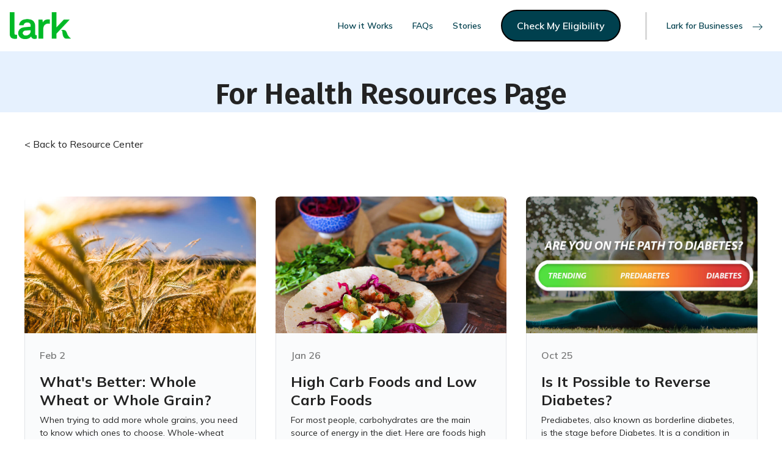

--- FILE ---
content_type: text/html; charset=utf-8
request_url: https://www.lark.com/category/for-health-resources-page
body_size: 13495
content:
<!DOCTYPE html><!-- Last Published: Fri Jan 23 2026 22:41:18 GMT+0000 (Coordinated Universal Time) --><html data-wf-domain="www.lark.com" data-wf-page="64fa0b8e5c7461451d1b294d" data-wf-site="622154d4a1d5c090426f44f1" data-wf-collection="64fa0b8e5c7461451d1b28c0" data-wf-item-slug="for-health-resources-page"><head><meta charset="utf-8"/><title>Healthy Beverage Recipes &amp; Low-Calorie Drinks | Lark Health</title><meta content="Find healthy, low-calorie beverage recipes and mocktails from Lark Health. Stay hydrated and meet your health goals with delicious, guilt-free drinks." name="description"/><meta content="Healthy Beverage Recipes &amp; Low-Calorie Drinks | Lark Health" property="og:title"/><meta content="Find healthy, low-calorie beverage recipes and mocktails from Lark Health. Stay hydrated and meet your health goals with delicious, guilt-free drinks." property="og:description"/><meta content="Healthy Beverage Recipes &amp; Low-Calorie Drinks | Lark Health" property="twitter:title"/><meta content="Find healthy, low-calorie beverage recipes and mocktails from Lark Health. Stay hydrated and meet your health goals with delicious, guilt-free drinks." property="twitter:description"/><meta property="og:type" content="website"/><meta content="summary_large_image" name="twitter:card"/><meta content="width=device-width, initial-scale=1" name="viewport"/><link href="https://cdn.prod.website-files.com/622154d4a1d5c090426f44f1/css/lark-health.shared.144fd00bf.min.css" rel="stylesheet" type="text/css" integrity="sha384-FE/QC/wzbP6dohFNqQMZ05/7tmEg8lZkGe6UMhBR1hXShdsU8aEg47frBDX6F9pL" crossorigin="anonymous"/><link href="https://fonts.googleapis.com" rel="preconnect"/><link href="https://fonts.gstatic.com" rel="preconnect" crossorigin="anonymous"/><script src="https://ajax.googleapis.com/ajax/libs/webfont/1.6.26/webfont.js" type="text/javascript"></script><script type="text/javascript">WebFont.load({  google: {    families: ["Inter:300,regular,500,600,700,800","Fira Sans:regular,500,600","Mulish:300,regular,500,600,700,800,300italic,italic,500italic,600italic,700italic,800italic"]  }});</script><script type="text/javascript">!function(o,c){var n=c.documentElement,t=" w-mod-";n.className+=t+"js",("ontouchstart"in o||o.DocumentTouch&&c instanceof DocumentTouch)&&(n.className+=t+"touch")}(window,document);</script><link href="https://cdn.prod.website-files.com/622154d4a1d5c090426f44f1/62227822024cec57626e369b_avatar_32x32.png" rel="shortcut icon" type="image/x-icon"/><link href="https://cdn.prod.website-files.com/622154d4a1d5c090426f44f1/62227d6306dc317a2ee44c0b_webclip_256x256.png" rel="apple-touch-icon"/><link href="https://www.lark.com/category/for-health-resources-page" rel="canonical"/><style>
* {
-webkit-font-smoothing: antialiased;
-moz-osx-font-smoothing: grayscale;
}
</style>

<!-- Segment Analytics load -->
<script>
  !function(){var i="analytics",analytics=window[i]=window[i]||[];if(!analytics.initialize)if(analytics.invoked)window.console&&console.error&&console.error("Segment snippet included twice.");else{analytics.invoked=!0;analytics.methods=["trackSubmit","trackClick","trackLink","trackForm","pageview","identify","reset","group","track","ready","alias","debug","page","screen","once","off","on","addSourceMiddleware","addIntegrationMiddleware","setAnonymousId","addDestinationMiddleware","register"];analytics.factory=function(e){return function(){if(window[i].initialized)return window[i][e].apply(window[i],arguments);var n=Array.prototype.slice.call(arguments);if(["track","screen","alias","group","page","identify"].indexOf(e)>-1){var c=document.querySelector("link[rel='canonical']");n.push({__t:"bpc",c:c&&c.getAttribute("href")||void 0,p:location.pathname,u:location.href,s:location.search,t:document.title,r:document.referrer})}n.unshift(e);analytics.push(n);return analytics}};for(var n=0;n<analytics.methods.length;n++){var key=analytics.methods[n];analytics[key]=analytics.factory(key)}analytics.load=function(key,n){var t=document.createElement("script");t.type="text/javascript";t.async=!0;t.setAttribute("data-global-segment-analytics-key",i);t.src="https://cdn.segment.com/analytics.js/v1/" + key + "/analytics.min.js";var r=document.getElementsByTagName("script")[0];r.parentNode.insertBefore(t,r);analytics._loadOptions=n};analytics._writeKey="uxrovXCmhrHN5KvzUZJzjBGcQd38QdNl";;analytics.SNIPPET_VERSION="5.2.0";
  analytics.load("uxrovXCmhrHN5KvzUZJzjBGcQd38QdNl");
  }}();
</script>

<!-- Segment Vimeo Plugin -->
<script>
    var iframe = document.querySelector('iframe');
  	if (iframe) {
      var player = new Vimeo.Player(iframe);
      var VimeoAnalytics = window.analyticsPlugins.VimeoAnalytics
      var vimeoAnalytics = new VimeoAnalytics(player, '9d253a63b7ec339f8dd44916489c432d')
      vimeoAnalytics.initialize()
    }
</script>

<!-- Segment Pageview tracking -->
<script>
window.analytics.ready(function() {
    // Parse URL parameters
    var urlParams = new URLSearchParams(window.location.search);

    // Construct the properties object
    var pageProperties = {
      environment: window.location.href.toLowerCase().indexOf("webflow") !== -1 ? "staging" : "production",
      path: window.location.pathname || "",
      referrer: document.referrer || "",
      pageTitle: document.title || "",

      // UTM values
      utm_source:   urlParams.get('utm_source')   || "",
      utm_medium:   urlParams.get('utm_medium')   || "",
      utm_campaign: urlParams.get('utm_campaign') || "",
      utm_term:     urlParams.get('utm_term')     || "",
      utm_content:  urlParams.get('utm_content')  || "",

      // Facebook & Google click IDs
      fbclid: urlParams.get('fbclid') || "",
      gclid:  urlParams.get('gclid')  || ""
    };

    // Single page event with relevant properties
    window.analytics.page(document.title, pageProperties);
  });
</script>

<!-- Segment Click tracking -->
<script>
  // Helper function to determine the "link_area" (header, announcer, footer, main content)
  function getLinkArea(element) {
    if (!element) return "Main Content";
    if (element.closest('.nav-primary_container') !== null) {
      return "Header Nav";
    } else if (element.closest('.top-announcement-bar') !== null) {
      return "Announcer";
    } else if (element.closest('.footer-2') !== null) {
      return "Footer";
    } else {
      return "Main Content";
    }
  }

  // 5. CLICK EVENT TRACKING
  document.addEventListener('click', function(e) {
    var target = e.target || e.srcElement;
    if (!target) return;

    // Find the nearest anchor if one exists
    var link = target.closest('a');
    // If there's no <a>, we skip tracking
    if (!link) return;
    var link_area = getLinkArea(target);

    // Build some default props 
    // If there's no <a> element, track minimal details
    var props = {
      environment: window.location.href.toLowerCase().indexOf("webflow") !== -1 ? "staging" : "production",
      link_area: link_area
    };

    if (link) {
      // 1) link_url
      var link_url = link.href || "";
      // 2) link_domain
      var parser = document.createElement('a');
      parser.href = link_url;
      var link_domain = parser.hostname || "";
      // 3) link_path
      var link_path = parser.pathname || "";
      // 4) link_text
      var link_text = (link.textContent || "").trim();
      // 5) link_id
      var link_id = link.id || "";
      // 6) link_classes
      var link_classes = (link.className || "").trim();
      // 7) outbound
      // Compare link's hostname to current domain
      var isOutbound = (link_domain && link_domain !== window.location.hostname);

      // Populate the props object
      props.link_url = link_url;
      props.link_domain = link_domain;
      props.link_path = link_path;
      props.link_text = link_text;
      props.link_id = link_id;
      props.link_classes = link_classes;
      props.outbound = isOutbound;
    }

    // Fire track event
    window.analytics.track("Click", props);
  });
</script>

<!-- Segment Form Submit tracking-->
<script>
  document.addEventListener('submit', function(e) {
    var form = e.target.closest('form');
    if (!form) return;

    var formName = form.getAttribute('name') || form.getAttribute('id') || "Unnamed Form";

    window.analytics.track("Form Submitted", {
      environment: window.location.href.toLowerCase().indexOf("webflow") !== -1 ? "staging" : "production",
      formName: formName
    });
  });
</script>

<!--<link href="/your-path-to-uicons/css/uicons-bold-rounded.css" rel="stylesheet">-->

<link rel="preconnect" href="//www.googletagmanager.com">

<!-- Google Tag Manager -->
<script>(function(w,d,s,l,i){w[l]=w[l]||[];w[l].push({'gtm.start':
new Date().getTime(),event:'gtm.js'});var f=d.getElementsByTagName(s)[0],
j=d.createElement(s),dl=l!='dataLayer'?'&l='+l:'';j.async=true;j.src=
'https://www.googletagmanager.com/gtm.js?id='+i+dl;f.parentNode.insertBefore(j,f);
})(window,document,'script','dataLayer','GTM-WJGRL7B');</script>
<!-- End Google Tag Manager -->

<!-- begin Convert Experiences code-->
<script type="text/javascript" src="//cdn-3.convertexperiments.com/js/10007370-10006719.js"></script>
<!-- end Convert Experiences code -->

<script>
  (function(h,o,u,n,d) {
    h=h[d]=h[d]||{q:[],onReady:function(c){h.q.push(c)}}
    d=o.createElement(u);d.async=1;d.src=n
    n=o.getElementsByTagName(u)[0];n.parentNode.insertBefore(d,n)
  })(window,document,'script','https://www.datadoghq-browser-agent.com/us1/v5/datadog-rum.js','DD_RUM')
  window.DD_RUM.onReady(function() {
    window.DD_RUM.init({
      clientToken: 'pub712c5a1307e18c209dcef8f5d359eeab',
      applicationId: 'c2a1e800-0bf9-4e58-ab44-2e12c9069c2a',
      // `site` refers to the Datadog site parameter of your organization
      // see https://docs.datadoghq.com/getting_started/site/
      site: 'datadoghq.com',
      service: 'webflow',
      env: 'prod',
      // Specify a version number to identify the deployed version of your application in Datadog
      // version: '1.0.0', 
      sessionSampleRate: 100,
      sessionReplaySampleRate: 20,
      trackUserInteractions: true,
      trackResources: true,
      trackLongTasks: true,
      defaultPrivacyLevel: 'mask-user-input',
    });
  })
</script>

<!-- NOT ACTIVE RIGHT NOW: Finsweet Cookie Consent
<script async src="https://cdn.jsdelivr.net/npm/@finsweet/cookie-consent@1/fs-cc.js" fs-cc-mode="opt-in"></script>
 -->


<!-- Organization Schema -->
<script type="application/ld+json">
{
    "@context": "https://schema.org",
    "@type": "Organization",
    "@id": "https://www.lark.com/",
    "url": "https://www.lark.com/",
    "name": "Lark Health",  
    "logo": {
        "@type": "ImageObject",
        "url": "https://assets-global.website-files.com/622154d4a1d5c090426f44f1/6222619e38e399b8c92abc9b_primary_logo_green-p-500.png",
        "height": 224,
        "width": 500
    },
    "image": {
        "@type": "ImageObject",
        "url": "https://assets-global.website-files.com/622154d4a1d5c090426f44f1/6258d1af2bf32948476d772d_Home%202.png",
        "height": 310,
        "width": 414
    },
    "contactPoint": {
        "@type": "ContactPoint",
        "url": "https://www.lark.com/contact-us", //url of contact page
        "@id": "",
        "telephone": "",
        "contactType": "customer service",
        "areaServed": "United States",
        "availableLanguage": "en"
    },
    "sameAs": [ //social links
        "https://www.facebook.com/ourLARK/",
        "https://twitter.com/larkhealth",
        "https://www.linkedin.com/company/lark-health",
        "https://www.pinterest.com/LarkHealth/",
        "https://www.youtube.com/channel/UCKqsGLl15QYuyO6XObQpk8A",
        "https://www.instagram.com/lark_health/"
    ],
    "address": { 
        "@type": "PostalAddress",
        "streetAddress": "",
        "addressLocality": "",
        "addressRegion": "",
        "postalCode": "",
        "addressCountry": "United States"
    },
    "makesOffer": [
        {
            "@type": "Offer",
            "name": "Diabetes Prevention",
            "url": "https://www.lark.com/diabetes-prevention",
            "@id": "https://www.lark.com/diabetes-prevention",
            "description": "By making lifestyle changes with a program like Lark, type 2 diabetes is preventable. Using a CDC-recognized Diabetes Prevention Program (DPP), research shows that the Lark participants lower the risk of developing diabetes by 58%!"
        },
        {
            "@type": "Offer",
            "name": "Diabetes Care",
            "url": "https://www.lark.com/diabetes",
            "@id": "https://www.lark.com/diabetes",
            "description": "Lark Diabetes Care program offers the support many patients need on a daily basis to control their diabetes, and can be delivered rapidly at scale."
        },
        {
            "@type": "Offer",
            "name": "Heart Health",
            "url": "https://www.lark.com/heart-health",
            "@id": "https://www.lark.com/heart-health",
            "description": "By making lifestyle changes with a program like Lark, type 2 diabetes is preventable. Using a CDC-recognized Diabetes Prevention Program (DPP), research shows that the Lark participants lower the risk of developing diabetes by 58%!"
        }
    ],
    "knowsAbout": [
        {
                            "@type": "Thing",
                "name": "health coaching",
                "sameAs": [
                    "http://www.wikidata.org/entity/Q5690906",
                    "https://en.wikipedia.org/wiki/Health_coaching"
                ],
                "additionalType": [
                    "http://www.productontology.org/id/Health_coaching"
                ],
                "description": [
                    "practice of creating health behavior change in others"
                ]
        },
        {
            "@type": "Thing",
            "name": "health goal",
            "sameAs": [
                "http://www.wikidata.org/entity/Q1519851",
                ""
            ],
            "description": [
                "instrument of health policy"
            ]
        }
    ],
    "additionalType": [
        "http://www.wikidata.org/entity/Q5690906",
        "https://en.wikipedia.org/wiki/Health_coaching",
        "http://www.wikidata.org/entity/Q1519851"
    ],
    "description": "The Lark digital coach is available 24/7 to help you eat better, move more, and stress less to accomplish your health goals. The Lark digital coach, and other program benefits, may be available at no cost to you through your health insurance provider.",
    "areaServed": { //get data from https://www.schemaapp.com/tools/wikidata-lookup-by-name/
        "@type": "Place"
    }
}
</script>
<!-- End Organization Schema -->
</head><body><div class="page-wrapper"><div class="styles w-embed"><style>
/* Snippet gets rid of top margin on first element in any rich text*/
.w-richtext>:first-child {
	margin-top: 0;
}

/* Snippet gets rid of bottom margin on last element in any rich text*/
.w-richtext>:last-child, .w-richtext ol li:last-child, .w-richtext ul li:last-child {
    margin-bottom: 0;
}

/* Snippet makes all link elements listed below to inherit color from their parent */
a, 
.w-tab-link,
.w-nav-link,
.w-dropdown-btn,
.w-dropdown-toggle,
.w-dropdown-link
{
color: inherit;
}

/* Snippet allows you to add class of clickable-off and prevent all click and hover interaction with an element */
.clickable-off {
  pointer-events: none;
}

/* Snippet allows you to add class of clickable-on and enable all click and hover interaction with an element */
.clickable-on{
  pointer-events: auto;
}

/* Snippet allows you to add class of div-square which creates and maintains a 1:1 dimension of a div.*/
.div-square::after {
  content: "";
  display: block;
  padding-bottom: 100%;
}

/*Hide focus outline for main content element*/
    main:focus-visible {
    outline: -webkit-focus-ring-color auto 0px;
}

/*Apply "..." After 3 lines of Text */
.text-style-3lines {
    display: -webkit-box;
    overflow: hidden;
    -webkit-line-clamp: 3;
    -webkit-box-orient: vertical;
}

/*Apply "..." After 2 lines of Text */
.text-style-2lines {
    display: -webkit-box;
    overflow: hidden;
    -webkit-line-clamp: 2;
    -webkit-box-orient: vertical;
}

/* Make sure containers never lose their center alignment*/
.container-medium, .container-small, .container-large {
  margin-right: auto !important;
  margin-left: auto !important;
}

/*Reset selects, buttons, and links styles*/
.w-input, .w-select, a {
color: inherit;
text-decoration: inherit;
font-size: inherit;
}

</style></div><div data-collapse="medium" data-animation="default" data-duration="400" data-easing="ease-out" data-easing2="ease-in" role="banner" class="nav-primary_component w-nav"><div class="nav-primary_container"><a href="/" class="nav-primary_logo-link w-nav-brand"><img src="https://cdn.prod.website-files.com/622154d4a1d5c090426f44f1/6222619e38e399b8c92abc9b_primary_logo_green.webp" loading="lazy" alt="Lark" class="nav-primary_logo"/></a><nav role="navigation" class="nav-primary_menu w-nav-menu"><a href="/for-individuals" class="nav-primary_component w-inline-block"><div class="nav-text">How it Works</div></a><a href="/signup/for-you" class="nav-primary_component w-inline-block"><div class="nav-text">FAQs</div></a><a href="https://lark.com/for-individuals#success-stories" class="nav-primary_component w-inline-block"><div class="nav-text">Stories</div></a><div class="nav-primary_button-wrapper"><a href="https://enroll.lark.com/new-benefit/survey?link_s=home&amp;link_cta=nav&amp;adid=6584" class="button w-button">Check My Eligibility</a></div><a data-w-id="f6d588a1-7b81-7e05-d879-9fca119395b5" href="/enterprise/home" class="nav-business-button w-inline-block"><div class="nav-text text-color-blue">Lark for Businesses</div><div class="nav-right-arrow w-embed"><svg xmlns="http://www.w3.org/2000/svg" viewBox="0 0 32 32" fill="#00404e">
<title>3-Arrow Right</title>
<g id="_3-Arrow_Right" data-name="3-Arrow Right">
<path d="M31.71,15.29l-10-10L20.29,6.71,28.59,15H0v2H28.59l-8.29,8.29,1.41,1.41,10-10A1,1,0,0,0,31.71,15.29Z"/>
</g>
</svg></div></a></nav><div class="nav-primary_menu-button w-nav-button"><div data-w-id="b5e80f8b-8651-ad18-12ef-b7cf09768fa0" class="nav-primary_menu-icon w-icon-nav-menu"></div><div data-w-id="6a2cda6d-7532-2352-ebbb-c2e7d6b49fcb" class="nav-icon-close"><strong>X</strong></div></div></div></div><main class="main-wrapper"><section class="resource-category-header"><div class="page-padding"><div class="container-large"><div class="categories-page-header"><div class="margin-bottom margin-large"><h1>For Health Resources Page</h1></div></div></div></div></section><section class="resource-category-results"><div class="page-padding"><div class="container-large"><a href="/resources" class="return-home-link-wrapper w-inline-block"><div>&lt; Back to Resource Center </div></a><div class="padding-vertical padding-xlarge"><div class="resource-component"><div class="resource-list-wrapper w-dyn-list"><div role="list" class="resource-list w-dyn-items"><div role="listitem" class="resource-item w-dyn-item"><div class="blog1_item-wrapper"><a href="/resources/whats-better-whole-wheat-or-whole-grain" class="resource-image-link w-inline-block"><img src="https://cdn.prod.website-files.com/622154d5a1d5c02e596f4511/63a1287e5382ea203563e4b6_thumb_blog-121.jpg" loading="lazy" alt="What&#x27;s Better: Whole Wheat or Whole Grain?" sizes="100vw" srcset="https://cdn.prod.website-files.com/622154d5a1d5c02e596f4511/63a1287e5382ea203563e4b6_thumb_blog-121-p-500.jpg 500w, https://cdn.prod.website-files.com/622154d5a1d5c02e596f4511/63a1287e5382ea203563e4b6_thumb_blog-121-p-800.jpg 800w, https://cdn.prod.website-files.com/622154d5a1d5c02e596f4511/63a1287e5382ea203563e4b6_thumb_blog-121.jpg 1000w" class="resource-image"/><img src="https://cdn.prod.website-files.com/622154d5a1d5c02e596f4511/632cbb06fde509802682877c_62ec22238ef1083f430830f4_thumb_blog-121.jpeg" loading="lazy" alt="What&#x27;s Better: Whole Wheat or Whole Grain?" sizes="100vw" srcset="https://cdn.prod.website-files.com/622154d5a1d5c02e596f4511/632cbb06fde509802682877c_62ec22238ef1083f430830f4_thumb_blog-121-p-500.jpeg 500w, https://cdn.prod.website-files.com/622154d5a1d5c02e596f4511/632cbb06fde509802682877c_62ec22238ef1083f430830f4_thumb_blog-121-p-800.jpeg 800w, https://cdn.prod.website-files.com/622154d5a1d5c02e596f4511/632cbb06fde509802682877c_62ec22238ef1083f430830f4_thumb_blog-121.jpeg 1000w" class="resource-image w-condition-invisible"/></a><div class="blog1_content"><div class="blog1_content-wrapper"><div class="blog-details"><div class="post-information"><div>Feb 2</div><div class="blog-date-divider w-condition-invisible">/</div><div class="w-dyn-bind-empty"></div><div class="reading-time-unit w-condition-invisible">min</div></div></div><a href="/resources/whats-better-whole-wheat-or-whole-grain" class="blog1_title-link w-inline-block"><h3 class="heading-small">What&#x27;s Better: Whole Wheat or Whole Grain?</h3></a><p class="text-size-small">When trying to add more whole grains, you need to know which ones to choose. Whole-wheat and whole-grain products are everywhere, but which are best?</p></div><a href="/resources/whats-better-whole-wheat-or-whole-grain" class="blog-learn-more w-inline-block"><div>Learn more</div><div class="learn-more-icon w-embed"><svg height="100%" viewBox="0 0 16 16" fill="none" xmlns="http://www.w3.org/2000/svg">
<path fill-rule="evenodd" clip-rule="evenodd" d="M8.21967 2.96967C8.51256 2.67678 8.98744 2.67678 9.28033 2.96967L13.5303 7.21967C13.8232 7.51256 13.8232 7.98744 13.5303 8.28033L9.28033 12.5303C8.98744 12.8232 8.51256 12.8232 8.21967 12.5303C7.92678 12.2374 7.92678 11.7626 8.21967 11.4697L11.1893 8.5H3.75C3.33579 8.5 3 8.16421 3 7.75C3 7.33579 3.33579 7 3.75 7H11.1893L8.21967 4.03033C7.92678 3.73744 7.92678 3.26256 8.21967 2.96967Z" fill="currentcolor"/>
</svg></div></a></div></div></div><div role="listitem" class="resource-item w-dyn-item"><div class="blog1_item-wrapper"><a href="/resources/high-carb-foods-and-low-carb-foods" class="resource-image-link w-inline-block"><img src="" loading="lazy" alt="High Carb Foods and Low Carb Foods|Lark app|Fruit|Fried chicken|Cheese" class="resource-image w-dyn-bind-empty"/><img src="https://cdn.prod.website-files.com/622154d5a1d5c02e596f4511/632cbb05a92ee4cb29e03553_62ec22240e99ef6971d20431_thumb_blog-5.jpeg" loading="lazy" alt="High Carb Foods and Low Carb Foods|Lark app|Fruit|Fried chicken|Cheese" sizes="100vw" srcset="https://cdn.prod.website-files.com/622154d5a1d5c02e596f4511/632cbb05a92ee4cb29e03553_62ec22240e99ef6971d20431_thumb_blog-5-p-500.jpeg 500w, https://cdn.prod.website-files.com/622154d5a1d5c02e596f4511/632cbb05a92ee4cb29e03553_62ec22240e99ef6971d20431_thumb_blog-5-p-800.jpeg 800w, https://cdn.prod.website-files.com/622154d5a1d5c02e596f4511/632cbb05a92ee4cb29e03553_62ec22240e99ef6971d20431_thumb_blog-5.jpeg 1000w" class="resource-image"/></a><div class="blog1_content"><div class="blog1_content-wrapper"><div class="blog-details"><div class="post-information"><div>Jan 26</div><div class="blog-date-divider w-condition-invisible">/</div><div class="w-dyn-bind-empty"></div><div class="reading-time-unit w-condition-invisible">min</div></div></div><a href="/resources/high-carb-foods-and-low-carb-foods" class="blog1_title-link w-inline-block"><h3 class="heading-small">High Carb Foods and Low Carb Foods</h3></a><p class="text-size-small">For most people, carbohydrates are the main source of energy in the diet. Here are foods high in carbs and foods low in carbs as your guide!</p></div><a href="/resources/high-carb-foods-and-low-carb-foods" class="blog-learn-more w-inline-block"><div>Learn more</div><div class="learn-more-icon w-embed"><svg height="100%" viewBox="0 0 16 16" fill="none" xmlns="http://www.w3.org/2000/svg">
<path fill-rule="evenodd" clip-rule="evenodd" d="M8.21967 2.96967C8.51256 2.67678 8.98744 2.67678 9.28033 2.96967L13.5303 7.21967C13.8232 7.51256 13.8232 7.98744 13.5303 8.28033L9.28033 12.5303C8.98744 12.8232 8.51256 12.8232 8.21967 12.5303C7.92678 12.2374 7.92678 11.7626 8.21967 11.4697L11.1893 8.5H3.75C3.33579 8.5 3 8.16421 3 7.75C3 7.33579 3.33579 7 3.75 7H11.1893L8.21967 4.03033C7.92678 3.73744 7.92678 3.26256 8.21967 2.96967Z" fill="currentcolor"/>
</svg></div></a></div></div></div><div role="listitem" class="resource-item w-dyn-item"><div class="blog1_item-wrapper"><a href="/resources/how-to-reverse-prediabetes" class="resource-image-link w-inline-block"><img src="" loading="lazy" alt="Can You Reverse Prediabetes?" class="resource-image w-dyn-bind-empty"/><img src="https://cdn.prod.website-files.com/622154d5a1d5c02e596f4511/632cbafff42ad018ecb86f1a_62ec221e8130061babaa1419_Blog_thumb-61.jpeg" loading="lazy" alt="Can You Reverse Prediabetes?" sizes="100vw" srcset="https://cdn.prod.website-files.com/622154d5a1d5c02e596f4511/632cbafff42ad018ecb86f1a_62ec221e8130061babaa1419_Blog_thumb-61-p-500.jpeg 500w, https://cdn.prod.website-files.com/622154d5a1d5c02e596f4511/632cbafff42ad018ecb86f1a_62ec221e8130061babaa1419_Blog_thumb-61-p-800.jpeg 800w, https://cdn.prod.website-files.com/622154d5a1d5c02e596f4511/632cbafff42ad018ecb86f1a_62ec221e8130061babaa1419_Blog_thumb-61.jpeg 1000w" class="resource-image"/></a><div class="blog1_content"><div class="blog1_content-wrapper"><div class="blog-details"><div class="post-information"><div>Oct 25</div><div class="blog-date-divider w-condition-invisible">/</div><div class="w-dyn-bind-empty"></div><div class="reading-time-unit w-condition-invisible">min</div></div></div><a href="/resources/how-to-reverse-prediabetes" class="blog1_title-link w-inline-block"><h3 class="heading-small">Is It Possible to Reverse Diabetes?</h3></a><p class="text-size-small">Prediabetes, also known as borderline diabetes, is the stage before Diabetes. It is a condition in which your blood sugar is higher than normal, but not as high as it would be if you had diabetes. If you have prediabetes, you may have no symptoms. However, you are at higher risk for developing diabetes.</p></div><a href="/resources/how-to-reverse-prediabetes" class="blog-learn-more w-inline-block"><div>Learn more</div><div class="learn-more-icon w-embed"><svg height="100%" viewBox="0 0 16 16" fill="none" xmlns="http://www.w3.org/2000/svg">
<path fill-rule="evenodd" clip-rule="evenodd" d="M8.21967 2.96967C8.51256 2.67678 8.98744 2.67678 9.28033 2.96967L13.5303 7.21967C13.8232 7.51256 13.8232 7.98744 13.5303 8.28033L9.28033 12.5303C8.98744 12.8232 8.51256 12.8232 8.21967 12.5303C7.92678 12.2374 7.92678 11.7626 8.21967 11.4697L11.1893 8.5H3.75C3.33579 8.5 3 8.16421 3 7.75C3 7.33579 3.33579 7 3.75 7H11.1893L8.21967 4.03033C7.92678 3.73744 7.92678 3.26256 8.21967 2.96967Z" fill="currentcolor"/>
</svg></div></a></div></div></div><div role="listitem" class="resource-item w-dyn-item"><div class="blog1_item-wrapper"><a href="/resources/prediabetic-treatments-symptoms-guidelines" class="resource-image-link w-inline-block"><img src="" loading="lazy" alt="Prediabetes Diagnosis, Treatments, and Guidelines" class="resource-image w-dyn-bind-empty"/><img src="https://cdn.prod.website-files.com/622154d5a1d5c02e596f4511/63320578aa3f9497939c4d4e_blubel-103318-unsplash-1.jpeg" loading="lazy" alt="Prediabetes Diagnosis, Treatments, and Guidelines" sizes="100vw" srcset="https://cdn.prod.website-files.com/622154d5a1d5c02e596f4511/63320578aa3f9497939c4d4e_blubel-103318-unsplash-1-p-500.jpeg 500w, https://cdn.prod.website-files.com/622154d5a1d5c02e596f4511/63320578aa3f9497939c4d4e_blubel-103318-unsplash-1-p-800.jpeg 800w, https://cdn.prod.website-files.com/622154d5a1d5c02e596f4511/63320578aa3f9497939c4d4e_blubel-103318-unsplash-1.jpeg 800w" class="resource-image w-condition-invisible"/></a><div class="blog1_content"><div class="blog1_content-wrapper"><div class="blog-details"><div class="post-information"><div>Oct 25</div><div class="blog-date-divider w-condition-invisible">/</div><div class="w-dyn-bind-empty"></div><div class="reading-time-unit w-condition-invisible">min</div></div></div><a href="/resources/prediabetic-treatments-symptoms-guidelines" class="blog1_title-link w-inline-block"><h3 class="heading-small">Prediabetes Diagnosis, Treatments, and Guidelines</h3></a><p class="text-size-small">Prediabetes means that you are at higher risk for developing type 2 diabetes, but there is more to the story. Prediabetes treatments are possible!</p></div><a href="/resources/prediabetic-treatments-symptoms-guidelines" class="blog-learn-more w-inline-block"><div>Learn more</div><div class="learn-more-icon w-embed"><svg height="100%" viewBox="0 0 16 16" fill="none" xmlns="http://www.w3.org/2000/svg">
<path fill-rule="evenodd" clip-rule="evenodd" d="M8.21967 2.96967C8.51256 2.67678 8.98744 2.67678 9.28033 2.96967L13.5303 7.21967C13.8232 7.51256 13.8232 7.98744 13.5303 8.28033L9.28033 12.5303C8.98744 12.8232 8.51256 12.8232 8.21967 12.5303C7.92678 12.2374 7.92678 11.7626 8.21967 11.4697L11.1893 8.5H3.75C3.33579 8.5 3 8.16421 3 7.75C3 7.33579 3.33579 7 3.75 7H11.1893L8.21967 4.03033C7.92678 3.73744 7.92678 3.26256 8.21967 2.96967Z" fill="currentcolor"/>
</svg></div></a></div></div></div><div role="listitem" class="resource-item w-dyn-item"><div class="blog1_item-wrapper"><a href="/resources/glycemic-index-how-to-determine-high-vs-low-glycemic-foods" class="resource-image-link w-inline-block"><img src="https://cdn.prod.website-files.com/622154d5a1d5c02e596f4511/63583de440132c13709b3ef5_Glycemic_Index.png" loading="lazy" alt="Glycemic Index: How to Determine High vs Low Glycemic Foods" sizes="100vw" srcset="https://cdn.prod.website-files.com/622154d5a1d5c02e596f4511/63583de440132c13709b3ef5_Glycemic_Index-p-500.png 500w, https://cdn.prod.website-files.com/622154d5a1d5c02e596f4511/63583de440132c13709b3ef5_Glycemic_Index.png 1024w" class="resource-image"/><img src="https://cdn.prod.website-files.com/622154d5a1d5c02e596f4511/63583de440132c13709b3ef5_Glycemic_Index.png" loading="lazy" alt="Glycemic Index: How to Determine High vs Low Glycemic Foods" sizes="100vw" srcset="https://cdn.prod.website-files.com/622154d5a1d5c02e596f4511/63583de440132c13709b3ef5_Glycemic_Index-p-500.png 500w, https://cdn.prod.website-files.com/622154d5a1d5c02e596f4511/63583de440132c13709b3ef5_Glycemic_Index.png 1024w" class="resource-image w-condition-invisible"/></a><div class="blog1_content"><div class="blog1_content-wrapper"><div class="blog-details"><div class="post-information"><div>Nov 12</div><div class="blog-date-divider w-condition-invisible">/</div><div class="w-dyn-bind-empty"></div><div class="reading-time-unit w-condition-invisible">min</div></div></div><a href="/resources/glycemic-index-how-to-determine-high-vs-low-glycemic-foods" class="blog1_title-link w-inline-block"><h3 class="heading-small">Glycemic Index: How to Determine High vs Low Glycemic Foods</h3></a><p class="text-size-small">The time has come to rethink what you thought you knew about carbohydrates if you thought all are the same. Instead of following a low-fat, high-carbohydrate diet that was popular decades ago, or avoiding nearly all carbohydrates with a low-carbohydrate diet, you can take a more moderate approach by choosing the &quot;good&quot; carbs using the glycemic index.</p></div><a href="/resources/glycemic-index-how-to-determine-high-vs-low-glycemic-foods" class="blog-learn-more w-inline-block"><div>Learn more</div><div class="learn-more-icon w-embed"><svg height="100%" viewBox="0 0 16 16" fill="none" xmlns="http://www.w3.org/2000/svg">
<path fill-rule="evenodd" clip-rule="evenodd" d="M8.21967 2.96967C8.51256 2.67678 8.98744 2.67678 9.28033 2.96967L13.5303 7.21967C13.8232 7.51256 13.8232 7.98744 13.5303 8.28033L9.28033 12.5303C8.98744 12.8232 8.51256 12.8232 8.21967 12.5303C7.92678 12.2374 7.92678 11.7626 8.21967 11.4697L11.1893 8.5H3.75C3.33579 8.5 3 8.16421 3 7.75C3 7.33579 3.33579 7 3.75 7H11.1893L8.21967 4.03033C7.92678 3.73744 7.92678 3.26256 8.21967 2.96967Z" fill="currentcolor"/>
</svg></div></a></div></div></div><div role="listitem" class="resource-item w-dyn-item"><div class="blog1_item-wrapper"><a href="/resources/food-logging-with-your-lark-program" class="resource-image-link w-inline-block"><img src="" loading="lazy" alt="Food Logging" class="resource-image w-dyn-bind-empty"/><img src="https://cdn.prod.website-files.com/622154d5a1d5c02e596f4511/632cbad7d43d2005ae5823ab_62f2bee2df04384d16f0a127_shutterstock_1191438385FoodBadge-e1630905109909.jpeg" loading="lazy" alt="Food Logging" sizes="100vw" srcset="https://cdn.prod.website-files.com/622154d5a1d5c02e596f4511/632cbad7d43d2005ae5823ab_62f2bee2df04384d16f0a127_shutterstock_1191438385FoodBadge-e1630905109909-p-500.jpeg 500w, https://cdn.prod.website-files.com/622154d5a1d5c02e596f4511/632cbad7d43d2005ae5823ab_62f2bee2df04384d16f0a127_shutterstock_1191438385FoodBadge-e1630905109909-p-800.jpeg 800w, https://cdn.prod.website-files.com/622154d5a1d5c02e596f4511/632cbad7d43d2005ae5823ab_62f2bee2df04384d16f0a127_shutterstock_1191438385FoodBadge-e1630905109909-p-1080.jpeg 1080w, https://cdn.prod.website-files.com/622154d5a1d5c02e596f4511/632cbad7d43d2005ae5823ab_62f2bee2df04384d16f0a127_shutterstock_1191438385FoodBadge-e1630905109909-p-1600.jpeg 1600w, https://cdn.prod.website-files.com/622154d5a1d5c02e596f4511/632cbad7d43d2005ae5823ab_62f2bee2df04384d16f0a127_shutterstock_1191438385FoodBadge-e1630905109909-p-2000.jpeg 2000w, https://cdn.prod.website-files.com/622154d5a1d5c02e596f4511/632cbad7d43d2005ae5823ab_62f2bee2df04384d16f0a127_shutterstock_1191438385FoodBadge-e1630905109909.jpeg 2500w" class="resource-image"/></a><div class="blog1_content"><div class="blog1_content-wrapper"><div class="blog-details"><div class="post-information"><div>Oct 25</div><div class="blog-date-divider w-condition-invisible">/</div><div class="w-dyn-bind-empty"></div><div class="reading-time-unit w-condition-invisible">min</div></div></div><a href="/resources/food-logging-with-your-lark-program" class="blog1_title-link w-inline-block"><h3 class="heading-small">Food Logging with Your Lark Program</h3></a><p class="text-size-small w-dyn-bind-empty"></p></div><a href="/resources/food-logging-with-your-lark-program" class="blog-learn-more w-inline-block"><div>Learn more</div><div class="learn-more-icon w-embed"><svg height="100%" viewBox="0 0 16 16" fill="none" xmlns="http://www.w3.org/2000/svg">
<path fill-rule="evenodd" clip-rule="evenodd" d="M8.21967 2.96967C8.51256 2.67678 8.98744 2.67678 9.28033 2.96967L13.5303 7.21967C13.8232 7.51256 13.8232 7.98744 13.5303 8.28033L9.28033 12.5303C8.98744 12.8232 8.51256 12.8232 8.21967 12.5303C7.92678 12.2374 7.92678 11.7626 8.21967 11.4697L11.1893 8.5H3.75C3.33579 8.5 3 8.16421 3 7.75C3 7.33579 3.33579 7 3.75 7H11.1893L8.21967 4.03033C7.92678 3.73744 7.92678 3.26256 8.21967 2.96967Z" fill="currentcolor"/>
</svg></div></a></div></div></div><div role="listitem" class="resource-item w-dyn-item"><div class="blog1_item-wrapper"><a href="/resources/how-stress-affects-the-body-in-prediabetes" class="resource-image-link w-inline-block"><img src="" loading="lazy" alt="How Stress Affects the Body in Prediabetes" class="resource-image w-dyn-bind-empty"/><img src="https://cdn.prod.website-files.com/622154d5a1d5c02e596f4511/632cbae1828e073df856eb7b_62ec23beeb86d393907d572a_shutterstock_1736182070-e1630896190503.jpeg" loading="lazy" alt="How Stress Affects the Body in Prediabetes" sizes="100vw" srcset="https://cdn.prod.website-files.com/622154d5a1d5c02e596f4511/632cbae1828e073df856eb7b_62ec23beeb86d393907d572a_shutterstock_1736182070-e1630896190503-p-500.jpeg 500w, https://cdn.prod.website-files.com/622154d5a1d5c02e596f4511/632cbae1828e073df856eb7b_62ec23beeb86d393907d572a_shutterstock_1736182070-e1630896190503-p-800.jpeg 800w, https://cdn.prod.website-files.com/622154d5a1d5c02e596f4511/632cbae1828e073df856eb7b_62ec23beeb86d393907d572a_shutterstock_1736182070-e1630896190503.jpeg 800w" class="resource-image"/></a><div class="blog1_content"><div class="blog1_content-wrapper"><div class="blog-details"><div class="post-information"><div>Oct 25</div><div class="blog-date-divider w-condition-invisible">/</div><div class="w-dyn-bind-empty"></div><div class="reading-time-unit w-condition-invisible">min</div></div></div><a href="/resources/how-stress-affects-the-body-in-prediabetes" class="blog1_title-link w-inline-block"><h3 class="heading-small">How Stress Affects the Body in Prediabetes</h3></a><p class="text-size-small">Stress is a part of daily life, and it can affect the body with prediabetes in many ways. Stress-induced symptoms such as foggy thinking, a pounding heart, exhaustion, upset stomach, and headaches can be all-too-familiar for people who feel overwhelmed with stress.</p></div><a href="/resources/how-stress-affects-the-body-in-prediabetes" class="blog-learn-more w-inline-block"><div>Learn more</div><div class="learn-more-icon w-embed"><svg height="100%" viewBox="0 0 16 16" fill="none" xmlns="http://www.w3.org/2000/svg">
<path fill-rule="evenodd" clip-rule="evenodd" d="M8.21967 2.96967C8.51256 2.67678 8.98744 2.67678 9.28033 2.96967L13.5303 7.21967C13.8232 7.51256 13.8232 7.98744 13.5303 8.28033L9.28033 12.5303C8.98744 12.8232 8.51256 12.8232 8.21967 12.5303C7.92678 12.2374 7.92678 11.7626 8.21967 11.4697L11.1893 8.5H3.75C3.33579 8.5 3 8.16421 3 7.75C3 7.33579 3.33579 7 3.75 7H11.1893L8.21967 4.03033C7.92678 3.73744 7.92678 3.26256 8.21967 2.96967Z" fill="currentcolor"/>
</svg></div></a></div></div></div><div role="listitem" class="resource-item w-dyn-item"><div class="blog1_item-wrapper"><a href="/resources/exercise-is-medicine-and-so-much-more-disease-prevention" class="resource-image-link w-inline-block"><img src="https://cdn.prod.website-files.com/622154d5a1d5c02e596f4511/63c7977511d6b53a15ac68c3_632cbac7828e073dba56ea94_62ec2550d6671b3ed4ff5b31_Blog_thumb-108-15-p-800.jpeg" loading="lazy" alt="Exercise Is Medicine and So Much More!" sizes="100vw" srcset="https://cdn.prod.website-files.com/622154d5a1d5c02e596f4511/63c7977511d6b53a15ac68c3_632cbac7828e073dba56ea94_62ec2550d6671b3ed4ff5b31_Blog_thumb-108-15-p-800-p-500.jpeg 500w, https://cdn.prod.website-files.com/622154d5a1d5c02e596f4511/63c7977511d6b53a15ac68c3_632cbac7828e073dba56ea94_62ec2550d6671b3ed4ff5b31_Blog_thumb-108-15-p-800.jpeg 800w" class="resource-image"/><img src="https://cdn.prod.website-files.com/622154d5a1d5c02e596f4511/632cbadc430215ef96eb8fc1_62f2bee8b96f9d6d7575640b_Exercise-Is-Medicine-and-So-Much-More-1-1.jpeg" loading="lazy" alt="Exercise Is Medicine and So Much More!" sizes="100vw" srcset="https://cdn.prod.website-files.com/622154d5a1d5c02e596f4511/632cbadc430215ef96eb8fc1_62f2bee8b96f9d6d7575640b_Exercise-Is-Medicine-and-So-Much-More-1-1-p-500.jpeg 500w, https://cdn.prod.website-files.com/622154d5a1d5c02e596f4511/632cbadc430215ef96eb8fc1_62f2bee8b96f9d6d7575640b_Exercise-Is-Medicine-and-So-Much-More-1-1-p-800.jpeg 800w, https://cdn.prod.website-files.com/622154d5a1d5c02e596f4511/632cbadc430215ef96eb8fc1_62f2bee8b96f9d6d7575640b_Exercise-Is-Medicine-and-So-Much-More-1-1-p-1080.jpeg 1080w, https://cdn.prod.website-files.com/622154d5a1d5c02e596f4511/632cbadc430215ef96eb8fc1_62f2bee8b96f9d6d7575640b_Exercise-Is-Medicine-and-So-Much-More-1-1-p-1600.jpeg 1600w, https://cdn.prod.website-files.com/622154d5a1d5c02e596f4511/632cbadc430215ef96eb8fc1_62f2bee8b96f9d6d7575640b_Exercise-Is-Medicine-and-So-Much-More-1-1-p-2000.jpeg 2000w, https://cdn.prod.website-files.com/622154d5a1d5c02e596f4511/632cbadc430215ef96eb8fc1_62f2bee8b96f9d6d7575640b_Exercise-Is-Medicine-and-So-Much-More-1-1.jpeg 2500w" class="resource-image w-condition-invisible"/></a><div class="blog1_content"><div class="blog1_content-wrapper"><div class="blog-details"><div class="post-information"><div>Oct 12</div><div class="blog-date-divider w-condition-invisible">/</div><div class="w-dyn-bind-empty"></div><div class="reading-time-unit w-condition-invisible">min</div></div></div><a href="/resources/exercise-is-medicine-and-so-much-more-disease-prevention" class="blog1_title-link w-inline-block"><h3 class="heading-small">Exercise Is Medicine and So Much More!</h3></a><p class="text-size-small w-dyn-bind-empty"></p></div><a href="/resources/exercise-is-medicine-and-so-much-more-disease-prevention" class="blog-learn-more w-inline-block"><div>Learn more</div><div class="learn-more-icon w-embed"><svg height="100%" viewBox="0 0 16 16" fill="none" xmlns="http://www.w3.org/2000/svg">
<path fill-rule="evenodd" clip-rule="evenodd" d="M8.21967 2.96967C8.51256 2.67678 8.98744 2.67678 9.28033 2.96967L13.5303 7.21967C13.8232 7.51256 13.8232 7.98744 13.5303 8.28033L9.28033 12.5303C8.98744 12.8232 8.51256 12.8232 8.21967 12.5303C7.92678 12.2374 7.92678 11.7626 8.21967 11.4697L11.1893 8.5H3.75C3.33579 8.5 3 8.16421 3 7.75C3 7.33579 3.33579 7 3.75 7H11.1893L8.21967 4.03033C7.92678 3.73744 7.92678 3.26256 8.21967 2.96967Z" fill="currentcolor"/>
</svg></div></a></div></div></div><div role="listitem" class="resource-item w-dyn-item"><div class="blog1_item-wrapper"><a href="/resources/carbohydrate-serving-sizes-demystified" class="resource-image-link w-inline-block"><img src="" loading="lazy" alt="Carbohydrate Serving Sizes Demystified" class="resource-image w-dyn-bind-empty"/><img src="https://cdn.prod.website-files.com/622154d5a1d5c02e596f4511/632cbacb1e4ac14541165bb7_62ec255508e2d8907c22e95c_Blog_thumb-108-49.jpeg" loading="lazy" alt="Carbohydrate Serving Sizes Demystified" sizes="100vw" srcset="https://cdn.prod.website-files.com/622154d5a1d5c02e596f4511/632cbacb1e4ac14541165bb7_62ec255508e2d8907c22e95c_Blog_thumb-108-49-p-500.jpeg 500w, https://cdn.prod.website-files.com/622154d5a1d5c02e596f4511/632cbacb1e4ac14541165bb7_62ec255508e2d8907c22e95c_Blog_thumb-108-49-p-800.jpeg 800w, https://cdn.prod.website-files.com/622154d5a1d5c02e596f4511/632cbacb1e4ac14541165bb7_62ec255508e2d8907c22e95c_Blog_thumb-108-49.jpeg 800w" class="resource-image"/></a><div class="blog1_content"><div class="blog1_content-wrapper"><div class="blog-details"><div class="post-information"><div>Nov 10</div><div class="blog-date-divider w-condition-invisible">/</div><div class="w-dyn-bind-empty"></div><div class="reading-time-unit w-condition-invisible">min</div></div></div><a href="/resources/carbohydrate-serving-sizes-demystified" class="blog1_title-link w-inline-block"><h3 class="heading-small">Carbohydrate Serving Sizes Demystified</h3></a><p class="text-size-small w-dyn-bind-empty"></p></div><a href="/resources/carbohydrate-serving-sizes-demystified" class="blog-learn-more w-inline-block"><div>Learn more</div><div class="learn-more-icon w-embed"><svg height="100%" viewBox="0 0 16 16" fill="none" xmlns="http://www.w3.org/2000/svg">
<path fill-rule="evenodd" clip-rule="evenodd" d="M8.21967 2.96967C8.51256 2.67678 8.98744 2.67678 9.28033 2.96967L13.5303 7.21967C13.8232 7.51256 13.8232 7.98744 13.5303 8.28033L9.28033 12.5303C8.98744 12.8232 8.51256 12.8232 8.21967 12.5303C7.92678 12.2374 7.92678 11.7626 8.21967 11.4697L11.1893 8.5H3.75C3.33579 8.5 3 8.16421 3 7.75C3 7.33579 3.33579 7 3.75 7H11.1893L8.21967 4.03033C7.92678 3.73744 7.92678 3.26256 8.21967 2.96967Z" fill="currentcolor"/>
</svg></div></a></div></div></div><div role="listitem" class="resource-item w-dyn-item"><div class="blog1_item-wrapper"><a href="/resources/low-fat-or-low-carb-neither-healthy-is-best" class="resource-image-link w-inline-block"><img src="" loading="lazy" alt="Low-Fat or Low-Carb? Neither! Healthy Is Best!" class="resource-image w-dyn-bind-empty"/><img src="https://cdn.prod.website-files.com/622154d5a1d5c02e596f4511/632cbac285cf32c34b62a78e_62ec23ce8ef10842e6084336_Blog_thumb-98.jpeg" loading="lazy" alt="Low-Fat or Low-Carb? Neither! Healthy Is Best!" sizes="100vw" srcset="https://cdn.prod.website-files.com/622154d5a1d5c02e596f4511/632cbac285cf32c34b62a78e_62ec23ce8ef10842e6084336_Blog_thumb-98-p-500.jpeg 500w, https://cdn.prod.website-files.com/622154d5a1d5c02e596f4511/632cbac285cf32c34b62a78e_62ec23ce8ef10842e6084336_Blog_thumb-98-p-800.jpeg 800w, https://cdn.prod.website-files.com/622154d5a1d5c02e596f4511/632cbac285cf32c34b62a78e_62ec23ce8ef10842e6084336_Blog_thumb-98.jpeg 1000w" class="resource-image"/></a><div class="blog1_content"><div class="blog1_content-wrapper"><div class="blog-details"><div class="post-information"><div>Oct 25</div><div class="blog-date-divider w-condition-invisible">/</div><div class="w-dyn-bind-empty"></div><div class="reading-time-unit w-condition-invisible">min</div></div></div><a href="/resources/low-fat-or-low-carb-neither-healthy-is-best" class="blog1_title-link w-inline-block"><h3 class="heading-small">Low-Fat or Low-Carb? Neither! Healthy Is Best!</h3></a><p class="text-size-small w-dyn-bind-empty"></p></div><a href="/resources/low-fat-or-low-carb-neither-healthy-is-best" class="blog-learn-more w-inline-block"><div>Learn more</div><div class="learn-more-icon w-embed"><svg height="100%" viewBox="0 0 16 16" fill="none" xmlns="http://www.w3.org/2000/svg">
<path fill-rule="evenodd" clip-rule="evenodd" d="M8.21967 2.96967C8.51256 2.67678 8.98744 2.67678 9.28033 2.96967L13.5303 7.21967C13.8232 7.51256 13.8232 7.98744 13.5303 8.28033L9.28033 12.5303C8.98744 12.8232 8.51256 12.8232 8.21967 12.5303C7.92678 12.2374 7.92678 11.7626 8.21967 11.4697L11.1893 8.5H3.75C3.33579 8.5 3 8.16421 3 7.75C3 7.33579 3.33579 7 3.75 7H11.1893L8.21967 4.03033C7.92678 3.73744 7.92678 3.26256 8.21967 2.96967Z" fill="currentcolor"/>
</svg></div></a></div></div></div><div role="listitem" class="resource-item w-dyn-item"><div class="blog1_item-wrapper"><a href="/resources/get-a-healthy-restaurant-meal-anywhere" class="resource-image-link w-inline-block"><img src="" loading="lazy" alt="Get a Healthy Restaurant Meal Anywhere!" class="resource-image w-dyn-bind-empty"/><img src="https://cdn.prod.website-files.com/622154d5a1d5c02e596f4511/632cba07fde509b42f82807c_62ec23c032aa513cdeb27edd_thumb_blog-48.jpeg" loading="lazy" alt="Get a Healthy Restaurant Meal Anywhere!" sizes="100vw" srcset="https://cdn.prod.website-files.com/622154d5a1d5c02e596f4511/632cba07fde509b42f82807c_62ec23c032aa513cdeb27edd_thumb_blog-48-p-500.jpeg 500w, https://cdn.prod.website-files.com/622154d5a1d5c02e596f4511/632cba07fde509b42f82807c_62ec23c032aa513cdeb27edd_thumb_blog-48-p-800.jpeg 800w, https://cdn.prod.website-files.com/622154d5a1d5c02e596f4511/632cba07fde509b42f82807c_62ec23c032aa513cdeb27edd_thumb_blog-48.jpeg 1000w" class="resource-image"/></a><div class="blog1_content"><div class="blog1_content-wrapper"><div class="blog-details"><div class="post-information"><div>Oct 12</div><div class="blog-date-divider w-condition-invisible">/</div><div class="w-dyn-bind-empty"></div><div class="reading-time-unit w-condition-invisible">min</div></div></div><a href="/resources/get-a-healthy-restaurant-meal-anywhere" class="blog1_title-link w-inline-block"><h3 class="heading-small">Get a Healthy Restaurant Meal Anywhere!</h3></a><p class="text-size-small w-dyn-bind-empty"></p></div><a href="/resources/get-a-healthy-restaurant-meal-anywhere" class="blog-learn-more w-inline-block"><div>Learn more</div><div class="learn-more-icon w-embed"><svg height="100%" viewBox="0 0 16 16" fill="none" xmlns="http://www.w3.org/2000/svg">
<path fill-rule="evenodd" clip-rule="evenodd" d="M8.21967 2.96967C8.51256 2.67678 8.98744 2.67678 9.28033 2.96967L13.5303 7.21967C13.8232 7.51256 13.8232 7.98744 13.5303 8.28033L9.28033 12.5303C8.98744 12.8232 8.51256 12.8232 8.21967 12.5303C7.92678 12.2374 7.92678 11.7626 8.21967 11.4697L11.1893 8.5H3.75C3.33579 8.5 3 8.16421 3 7.75C3 7.33579 3.33579 7 3.75 7H11.1893L8.21967 4.03033C7.92678 3.73744 7.92678 3.26256 8.21967 2.96967Z" fill="currentcolor"/>
</svg></div></a></div></div></div><div role="listitem" class="resource-item w-dyn-item"><div class="blog1_item-wrapper"><a href="/resources/your-support-network-to-prevent-diabetes" class="resource-image-link w-inline-block"><img src="" loading="lazy" alt="Your Support Network" class="resource-image w-dyn-bind-empty"/><img src="https://cdn.prod.website-files.com/622154d5a1d5c02e596f4511/632cb9fda92ee42f18e02e5f_62ec23bf17fa63fa6979fa38_thumb_blog-117.jpeg" loading="lazy" alt="Your Support Network" sizes="100vw" srcset="https://cdn.prod.website-files.com/622154d5a1d5c02e596f4511/632cb9fda92ee42f18e02e5f_62ec23bf17fa63fa6979fa38_thumb_blog-117-p-500.jpeg 500w, https://cdn.prod.website-files.com/622154d5a1d5c02e596f4511/632cb9fda92ee42f18e02e5f_62ec23bf17fa63fa6979fa38_thumb_blog-117-p-800.jpeg 800w, https://cdn.prod.website-files.com/622154d5a1d5c02e596f4511/632cb9fda92ee42f18e02e5f_62ec23bf17fa63fa6979fa38_thumb_blog-117.jpeg 1000w" class="resource-image"/></a><div class="blog1_content"><div class="blog1_content-wrapper"><div class="blog-details"><div class="post-information"><div>Jan 4</div><div class="blog-date-divider w-condition-invisible">/</div><div class="w-dyn-bind-empty"></div><div class="reading-time-unit w-condition-invisible">min</div></div></div><a href="/resources/your-support-network-to-prevent-diabetes" class="blog1_title-link w-inline-block"><h3 class="heading-small">Your Support Network to Prevent Diabetes</h3></a><p class="text-size-small w-dyn-bind-empty"></p></div><a href="/resources/your-support-network-to-prevent-diabetes" class="blog-learn-more w-inline-block"><div>Learn more</div><div class="learn-more-icon w-embed"><svg height="100%" viewBox="0 0 16 16" fill="none" xmlns="http://www.w3.org/2000/svg">
<path fill-rule="evenodd" clip-rule="evenodd" d="M8.21967 2.96967C8.51256 2.67678 8.98744 2.67678 9.28033 2.96967L13.5303 7.21967C13.8232 7.51256 13.8232 7.98744 13.5303 8.28033L9.28033 12.5303C8.98744 12.8232 8.51256 12.8232 8.21967 12.5303C7.92678 12.2374 7.92678 11.7626 8.21967 11.4697L11.1893 8.5H3.75C3.33579 8.5 3 8.16421 3 7.75C3 7.33579 3.33579 7 3.75 7H11.1893L8.21967 4.03033C7.92678 3.73744 7.92678 3.26256 8.21967 2.96967Z" fill="currentcolor"/>
</svg></div></a></div></div></div><div role="listitem" class="resource-item w-dyn-item"><div class="blog1_item-wrapper"><a href="/resources/which-fats-will-make-you-skinny" class="resource-image-link w-inline-block"><img src="https://cdn.prod.website-files.com/622154d5a1d5c02e596f4511/63a14ec3d6b22941074dbf73_thumb_blog-72.jpg" loading="lazy" alt="Which Fats Will Make You Skinny?" sizes="100vw" srcset="https://cdn.prod.website-files.com/622154d5a1d5c02e596f4511/63a14ec3d6b22941074dbf73_thumb_blog-72-p-500.jpg 500w, https://cdn.prod.website-files.com/622154d5a1d5c02e596f4511/63a14ec3d6b22941074dbf73_thumb_blog-72-p-800.jpg 800w, https://cdn.prod.website-files.com/622154d5a1d5c02e596f4511/63a14ec3d6b22941074dbf73_thumb_blog-72.jpg 1000w" class="resource-image"/><img src="https://cdn.prod.website-files.com/622154d5a1d5c02e596f4511/632cb9ff70d8c2079ff10960_62ec2229fea76e22a09769fe_thumb_blog-72.jpeg" loading="lazy" alt="Which Fats Will Make You Skinny?" sizes="100vw" srcset="https://cdn.prod.website-files.com/622154d5a1d5c02e596f4511/632cb9ff70d8c2079ff10960_62ec2229fea76e22a09769fe_thumb_blog-72-p-500.jpeg 500w, https://cdn.prod.website-files.com/622154d5a1d5c02e596f4511/632cb9ff70d8c2079ff10960_62ec2229fea76e22a09769fe_thumb_blog-72-p-800.jpeg 800w, https://cdn.prod.website-files.com/622154d5a1d5c02e596f4511/632cb9ff70d8c2079ff10960_62ec2229fea76e22a09769fe_thumb_blog-72.jpeg 1000w" class="resource-image w-condition-invisible"/></a><div class="blog1_content"><div class="blog1_content-wrapper"><div class="blog-details"><div class="post-information"><div>Dec 13</div><div class="blog-date-divider w-condition-invisible">/</div><div class="w-dyn-bind-empty"></div><div class="reading-time-unit w-condition-invisible">min</div></div></div><a href="/resources/which-fats-will-make-you-skinny" class="blog1_title-link w-inline-block"><h3 class="heading-small">Which Fats Will Make You Skinny?</h3></a><p class="text-size-small">Fat had been the villain for years. But there are some fats that can help you get skinnier! We&#x27;ve made a comprehensive list to help you.</p></div><a href="/resources/which-fats-will-make-you-skinny" class="blog-learn-more w-inline-block"><div>Learn more</div><div class="learn-more-icon w-embed"><svg height="100%" viewBox="0 0 16 16" fill="none" xmlns="http://www.w3.org/2000/svg">
<path fill-rule="evenodd" clip-rule="evenodd" d="M8.21967 2.96967C8.51256 2.67678 8.98744 2.67678 9.28033 2.96967L13.5303 7.21967C13.8232 7.51256 13.8232 7.98744 13.5303 8.28033L9.28033 12.5303C8.98744 12.8232 8.51256 12.8232 8.21967 12.5303C7.92678 12.2374 7.92678 11.7626 8.21967 11.4697L11.1893 8.5H3.75C3.33579 8.5 3 8.16421 3 7.75C3 7.33579 3.33579 7 3.75 7H11.1893L8.21967 4.03033C7.92678 3.73744 7.92678 3.26256 8.21967 2.96967Z" fill="currentcolor"/>
</svg></div></a></div></div></div><div role="listitem" class="resource-item w-dyn-item"><div class="blog1_item-wrapper"><a href="/resources/protein-quality-over-quantity-for-diabetes-prevention" class="resource-image-link w-inline-block"><img src="" loading="lazy" alt="Protein: Quality Over Quantity for Diabetes Prevention" class="resource-image w-dyn-bind-empty"/><img src="https://cdn.prod.website-files.com/622154d5a1d5c02e596f4511/632cb9ff28cc2233c3102db8_62ec222983c36c0b4e2b0a08_thumb_blog-110.jpeg" loading="lazy" alt="Protein: Quality Over Quantity for Diabetes Prevention" sizes="100vw" srcset="https://cdn.prod.website-files.com/622154d5a1d5c02e596f4511/632cb9ff28cc2233c3102db8_62ec222983c36c0b4e2b0a08_thumb_blog-110-p-500.jpeg 500w, https://cdn.prod.website-files.com/622154d5a1d5c02e596f4511/632cb9ff28cc2233c3102db8_62ec222983c36c0b4e2b0a08_thumb_blog-110-p-800.jpeg 800w, https://cdn.prod.website-files.com/622154d5a1d5c02e596f4511/632cb9ff28cc2233c3102db8_62ec222983c36c0b4e2b0a08_thumb_blog-110.jpeg 1000w" class="resource-image"/></a><div class="blog1_content"><div class="blog1_content-wrapper"><div class="blog-details"><div class="post-information"><div>Oct 12</div><div class="blog-date-divider w-condition-invisible">/</div><div class="w-dyn-bind-empty"></div><div class="reading-time-unit w-condition-invisible">min</div></div></div><a href="/resources/protein-quality-over-quantity-for-diabetes-prevention" class="blog1_title-link w-inline-block"><h3 class="heading-small">Protein: Quality Over Quantity for Diabetes Prevention</h3></a><p class="text-size-small w-dyn-bind-empty"></p></div><a href="/resources/protein-quality-over-quantity-for-diabetes-prevention" class="blog-learn-more w-inline-block"><div>Learn more</div><div class="learn-more-icon w-embed"><svg height="100%" viewBox="0 0 16 16" fill="none" xmlns="http://www.w3.org/2000/svg">
<path fill-rule="evenodd" clip-rule="evenodd" d="M8.21967 2.96967C8.51256 2.67678 8.98744 2.67678 9.28033 2.96967L13.5303 7.21967C13.8232 7.51256 13.8232 7.98744 13.5303 8.28033L9.28033 12.5303C8.98744 12.8232 8.51256 12.8232 8.21967 12.5303C7.92678 12.2374 7.92678 11.7626 8.21967 11.4697L11.1893 8.5H3.75C3.33579 8.5 3 8.16421 3 7.75C3 7.33579 3.33579 7 3.75 7H11.1893L8.21967 4.03033C7.92678 3.73744 7.92678 3.26256 8.21967 2.96967Z" fill="currentcolor"/>
</svg></div></a></div></div></div><div role="listitem" class="resource-item w-dyn-item"><div class="blog1_item-wrapper"><a href="/resources/lark-com-resources-top-tips-to-sneak-more-fiber-into-your-diet" class="resource-image-link w-inline-block"><img src="" loading="lazy" alt="Top Tips to Sneak More Fiber into Your Diet" class="resource-image w-dyn-bind-empty"/><img src="https://cdn.prod.website-files.com/622154d5a1d5c02e596f4511/632cb9d54302158551eb856a_62f2c3cb562f4753ed6a8328_shutterstock_439719715.jpeg" loading="lazy" alt="Top Tips to Sneak More Fiber into Your Diet" sizes="100vw" srcset="https://cdn.prod.website-files.com/622154d5a1d5c02e596f4511/632cb9d54302158551eb856a_62f2c3cb562f4753ed6a8328_shutterstock_439719715-p-500.jpeg 500w, https://cdn.prod.website-files.com/622154d5a1d5c02e596f4511/632cb9d54302158551eb856a_62f2c3cb562f4753ed6a8328_shutterstock_439719715-p-800.jpeg 800w, https://cdn.prod.website-files.com/622154d5a1d5c02e596f4511/632cb9d54302158551eb856a_62f2c3cb562f4753ed6a8328_shutterstock_439719715-p-1080.jpeg 1080w, https://cdn.prod.website-files.com/622154d5a1d5c02e596f4511/632cb9d54302158551eb856a_62f2c3cb562f4753ed6a8328_shutterstock_439719715-p-1600.jpeg 1600w, https://cdn.prod.website-files.com/622154d5a1d5c02e596f4511/632cb9d54302158551eb856a_62f2c3cb562f4753ed6a8328_shutterstock_439719715.jpeg 1600w" class="resource-image"/></a><div class="blog1_content"><div class="blog1_content-wrapper"><div class="blog-details"><div class="post-information"><div>Oct 7</div><div class="blog-date-divider w-condition-invisible">/</div><div class="w-dyn-bind-empty"></div><div class="reading-time-unit w-condition-invisible">min</div></div></div><a href="/resources/lark-com-resources-top-tips-to-sneak-more-fiber-into-your-diet" class="blog1_title-link w-inline-block"><h3 class="heading-small">Top Tips to Sneak More Fiber into Your Diet</h3></a><p class="text-size-small w-dyn-bind-empty"></p></div><a href="/resources/lark-com-resources-top-tips-to-sneak-more-fiber-into-your-diet" class="blog-learn-more w-inline-block"><div>Learn more</div><div class="learn-more-icon w-embed"><svg height="100%" viewBox="0 0 16 16" fill="none" xmlns="http://www.w3.org/2000/svg">
<path fill-rule="evenodd" clip-rule="evenodd" d="M8.21967 2.96967C8.51256 2.67678 8.98744 2.67678 9.28033 2.96967L13.5303 7.21967C13.8232 7.51256 13.8232 7.98744 13.5303 8.28033L9.28033 12.5303C8.98744 12.8232 8.51256 12.8232 8.21967 12.5303C7.92678 12.2374 7.92678 11.7626 8.21967 11.4697L11.1893 8.5H3.75C3.33579 8.5 3 8.16421 3 7.75C3 7.33579 3.33579 7 3.75 7H11.1893L8.21967 4.03033C7.92678 3.73744 7.92678 3.26256 8.21967 2.96967Z" fill="currentcolor"/>
</svg></div></a></div></div></div><div role="listitem" class="resource-item w-dyn-item"><div class="blog1_item-wrapper"><a href="/resources/how-to-use-food-labels-to-guide-healthy-food-choices" class="resource-image-link w-inline-block"><img src="" loading="lazy" alt="How to Use Food Labels to Guide Healthy Food Choices" class="resource-image w-dyn-bind-empty"/><img src="https://cdn.prod.website-files.com/622154d5a1d5c02e596f4511/632cb9c9f0aa1e426164ce0b_62f2c3d637dc7314f358586a_shutterstock_224458342.jpeg" loading="lazy" alt="How to Use Food Labels to Guide Healthy Food Choices" sizes="100vw" srcset="https://cdn.prod.website-files.com/622154d5a1d5c02e596f4511/632cb9c9f0aa1e426164ce0b_62f2c3d637dc7314f358586a_shutterstock_224458342-p-500.jpeg 500w, https://cdn.prod.website-files.com/622154d5a1d5c02e596f4511/632cb9c9f0aa1e426164ce0b_62f2c3d637dc7314f358586a_shutterstock_224458342-p-800.jpeg 800w, https://cdn.prod.website-files.com/622154d5a1d5c02e596f4511/632cb9c9f0aa1e426164ce0b_62f2c3d637dc7314f358586a_shutterstock_224458342-p-1080.jpeg 1080w, https://cdn.prod.website-files.com/622154d5a1d5c02e596f4511/632cb9c9f0aa1e426164ce0b_62f2c3d637dc7314f358586a_shutterstock_224458342-p-1600.jpeg 1600w, https://cdn.prod.website-files.com/622154d5a1d5c02e596f4511/632cb9c9f0aa1e426164ce0b_62f2c3d637dc7314f358586a_shutterstock_224458342.jpeg 1600w" class="resource-image"/></a><div class="blog1_content"><div class="blog1_content-wrapper"><div class="blog-details"><div class="post-information"><div>Oct 25</div><div class="blog-date-divider w-condition-invisible">/</div><div class="w-dyn-bind-empty"></div><div class="reading-time-unit w-condition-invisible">min</div></div></div><a href="/resources/how-to-use-food-labels-to-guide-healthy-food-choices" class="blog1_title-link w-inline-block"><h3 class="heading-small">How to Use Food Labels to Guide Healthy Food Choices</h3></a><p class="text-size-small w-dyn-bind-empty"></p></div><a href="/resources/how-to-use-food-labels-to-guide-healthy-food-choices" class="blog-learn-more w-inline-block"><div>Learn more</div><div class="learn-more-icon w-embed"><svg height="100%" viewBox="0 0 16 16" fill="none" xmlns="http://www.w3.org/2000/svg">
<path fill-rule="evenodd" clip-rule="evenodd" d="M8.21967 2.96967C8.51256 2.67678 8.98744 2.67678 9.28033 2.96967L13.5303 7.21967C13.8232 7.51256 13.8232 7.98744 13.5303 8.28033L9.28033 12.5303C8.98744 12.8232 8.51256 12.8232 8.21967 12.5303C7.92678 12.2374 7.92678 11.7626 8.21967 11.4697L11.1893 8.5H3.75C3.33579 8.5 3 8.16421 3 7.75C3 7.33579 3.33579 7 3.75 7H11.1893L8.21967 4.03033C7.92678 3.73744 7.92678 3.26256 8.21967 2.96967Z" fill="currentcolor"/>
</svg></div></a></div></div></div></div></div></div></div></div></div></section></main><footer><div class="page-padding"><div class="container-large direction-stack"><div class="padding-vertical padding-large"><div class="margin-bottom margin-medium"><a href="/" class="footer1_logo-link w-inline-block"><img src="https://cdn.prod.website-files.com/622154d4a1d5c090426f44f1/6222619e38e399b8c92abc9b_primary_logo_green.webp" loading="lazy" alt="Lark" class="footer1_logo"/></a></div><div class="footer1_top"><div id="w-node-c8de198f-8384-597c-71a3-2cb019904fef-67c79560" class="footer1_content-left"><div id="w-node-c8de198f-8384-597c-71a3-2cb019904ff0-67c79560" class="footer1_links-col"><div class="footer-section-label">Programs</div><div class="footer1_links-list"><a href="/enterprise/programs/cardiometabolic-program" class="footer1_link">For Cardiometabolic Health</a><a href="/enterprise/programs/glp1-weight-management-program" class="footer1_link">For Weight Management</a><a href="/diabetes" class="footer1_link">For Diabetes</a><a href="/enterprise/programs/diabetes-prevention-program" class="footer1_link">For Prediabetes</a></div></div><div class="footer1_links-col"><div class="footer-section-label">Get Started</div><div class="footer1_links-list"><a href="/enterprise/brokers" class="footer1_link">For Benefits Consultants</a><a href="/enterprise/employers" class="footer1_link">For Employers</a><a href="/enterprise/health-plans" class="footer1_link">For Health Plans</a><a href="/enterprise/pbm" class="footer1_link">For PBMs</a><a href="/for-individuals" class="footer1_link">For Individuals</a></div></div><div class="footer1_links-col"><div class="footer-section-label">Resources</div><div class="footer1_links-list"><a href="/blog" class="footer1_link">Member Blog</a><a href="https://support.lark.com/hc/en-us" class="footer1_link">Member Support</a><a href="/outcomes" class="footer1_link">Outcomes</a><a href="/resources" class="footer1_link">Resource Center</a></div></div><div class="footer1_links-col"><div class="footer-section-label">Company</div><div class="footer1_links-list"><a href="/lark-about" class="footer1_link">About Lark</a><a href="/lark-leadership" class="footer1_link">Leadership</a><a href="/careers/home" class="footer1_link">Careers</a><a href="/security" class="footer1_link">Security at Lark</a></div></div><div class="footer1_links-col"><div class="footer-section-label">Legal</div><div class="footer1_links-list"><a href="/terms-conditions" class="footer1_link">Terms &amp; Conditions</a><a href="/privacy-policy" class="footer1_link">Privacy Policy</a><a href="/responsible-disclosure-policy" class="footer1_link">Responsible Disclosure<br/>Policy</a><a href="/lark-sms-terms" class="footer1_link">Lark SMS Terms</a><a href="/privacy-policy#privacy-note-for-california-residents" class="footer1_link">Privacy Note for California Residents</a><a href="/your-privacy-choices" class="footer1_link">Your Privacy Choices</a></div></div></div></div></div><div class="text-size-small"></div><div class="line-divider"></div><div class="padding-vertical padding-medium"><div class="footer1_bottom"><div class="text-size-small">© Copyright 2025 Lark Technologies, Inc.</div></div></div></div></div><img src="https://cdn.prod.website-files.com/622154d4a1d5c090426f44f1/62a0dae47ea1b300d461d2fc_Mountain%20icon%20collage.webp" loading="lazy" sizes="240px" srcset="https://cdn.prod.website-files.com/622154d4a1d5c090426f44f1/62a0dae47ea1b300d461d2fc_Mountain%20icon%20collage-p-500.png 500w, https://cdn.prod.website-files.com/622154d4a1d5c090426f44f1/62a0dae47ea1b300d461d2fc_Mountain%20icon%20collage-p-800.png 800w, https://cdn.prod.website-files.com/622154d4a1d5c090426f44f1/62a0dae47ea1b300d461d2fc_Mountain%20icon%20collage-p-1080.png 1080w, https://cdn.prod.website-files.com/622154d4a1d5c090426f44f1/62a0dae47ea1b300d461d2fc_Mountain%20icon%20collage-p-1600.webp 1600w, https://cdn.prod.website-files.com/622154d4a1d5c090426f44f1/62a0dae47ea1b300d461d2fc_Mountain%20icon%20collage-p-2000.webp 2000w, https://cdn.prod.website-files.com/622154d4a1d5c090426f44f1/62a0dae47ea1b300d461d2fc_Mountain%20icon%20collage.webp 3728w" alt="" class="footer-image-cutoff"/></footer></div><script src="https://d3e54v103j8qbb.cloudfront.net/js/jquery-3.5.1.min.dc5e7f18c8.js?site=622154d4a1d5c090426f44f1" type="text/javascript" integrity="sha256-9/aliU8dGd2tb6OSsuzixeV4y/faTqgFtohetphbbj0=" crossorigin="anonymous"></script><script src="https://cdn.prod.website-files.com/622154d4a1d5c090426f44f1/js/lark-health.schunk.36b8fb49256177c8.js" type="text/javascript" integrity="sha384-4abIlA5/v7XaW1HMXKBgnUuhnjBYJ/Z9C1OSg4OhmVw9O3QeHJ/qJqFBERCDPv7G" crossorigin="anonymous"></script><script src="https://cdn.prod.website-files.com/622154d4a1d5c090426f44f1/js/lark-health.schunk.5297ebede4ec7664.js" type="text/javascript" integrity="sha384-fAeSxuExK9Mg0Vu8a6nI7GusR8IzY6hWgHt2NYzw1W4kvcy4CB8N4r7qaUiMUhzz" crossorigin="anonymous"></script><script src="https://cdn.prod.website-files.com/622154d4a1d5c090426f44f1/js/lark-health.7d87ca65.10b60a7138d91b2f.js" type="text/javascript" integrity="sha384-yCrkiCqp/4QyNVWwzjI+aa3JfY4+zEq9AvjD8MYDzaSs6xHYfyc/PF5+bvzAwINt" crossorigin="anonymous"></script><!-- Google Tag Manager (noscript) -->
<noscript><iframe src="https://www.googletagmanager.com/ns.html?id=GTM-WJGRL7B"
height="0" width="0" style="display:none;visibility:hidden"></iframe></noscript>
<!-- End Google Tag Manager (noscript) -->

<script>
function appendURLParametersToButtons() {

    //get each parameter from URL and store in an array
    var params = window.location.search.substring(1).split("&");

    if (params == "") {
        return; 
    }

  //get all links with class "button"
  var links = document.querySelectorAll('.button, a');

  for (var i = 0; i < links.length; i++) {
      //if link already has parameters, append new parameters
      if (links[i].href.indexOf("?") > -1) {
          for (var j = 0; j < params.length; j++) {
              //if parameter does not already exist in link, append it
                if (links[i].href.indexOf(params[j]) == -1) {
                    links[i].href += "&" + params[j];
                }
          }
      }
      //else add parameters to link
        else {
            links[i].href += "?" + params.join("&");
        }
  }
}
  
appendURLParametersToButtons();
</script></body></html>

--- FILE ---
content_type: text/css
request_url: https://cdn.prod.website-files.com/622154d4a1d5c090426f44f1/css/lark-health.shared.144fd00bf.min.css
body_size: 62864
content:
html{-webkit-text-size-adjust:100%;-ms-text-size-adjust:100%;font-family:sans-serif}body{margin:0}article,aside,details,figcaption,figure,footer,header,hgroup,main,menu,nav,section,summary{display:block}audio,canvas,progress,video{vertical-align:baseline;display:inline-block}audio:not([controls]){height:0;display:none}[hidden],template{display:none}a{background-color:#0000}a:active,a:hover{outline:0}abbr[title]{border-bottom:1px dotted}b,strong{font-weight:700}dfn{font-style:italic}h1{margin:.67em 0;font-size:2em}mark{color:#000;background:#ff0}small{font-size:80%}sub,sup{vertical-align:baseline;font-size:75%;line-height:0;position:relative}sup{top:-.5em}sub{bottom:-.25em}img{border:0}svg:not(:root){overflow:hidden}hr{box-sizing:content-box;height:0}pre{overflow:auto}code,kbd,pre,samp{font-family:monospace;font-size:1em}button,input,optgroup,select,textarea{color:inherit;font:inherit;margin:0}button{overflow:visible}button,select{text-transform:none}button,html input[type=button],input[type=reset]{-webkit-appearance:button;cursor:pointer}button[disabled],html input[disabled]{cursor:default}button::-moz-focus-inner,input::-moz-focus-inner{border:0;padding:0}input{line-height:normal}input[type=checkbox],input[type=radio]{box-sizing:border-box;padding:0}input[type=number]::-webkit-inner-spin-button,input[type=number]::-webkit-outer-spin-button{height:auto}input[type=search]{-webkit-appearance:none}input[type=search]::-webkit-search-cancel-button,input[type=search]::-webkit-search-decoration{-webkit-appearance:none}legend{border:0;padding:0}textarea{overflow:auto}optgroup{font-weight:700}table{border-collapse:collapse;border-spacing:0}td,th{padding:0}@font-face{font-family:webflow-icons;src:url([data-uri])format("truetype");font-weight:400;font-style:normal}[class^=w-icon-],[class*=\ w-icon-]{speak:none;font-variant:normal;text-transform:none;-webkit-font-smoothing:antialiased;-moz-osx-font-smoothing:grayscale;font-style:normal;font-weight:400;line-height:1;font-family:webflow-icons!important}.w-icon-slider-right:before{content:""}.w-icon-slider-left:before{content:""}.w-icon-nav-menu:before{content:""}.w-icon-arrow-down:before,.w-icon-dropdown-toggle:before{content:""}.w-icon-file-upload-remove:before{content:""}.w-icon-file-upload-icon:before{content:""}*{box-sizing:border-box}html{height:100%}body{color:#333;background-color:#fff;min-height:100%;margin:0;font-family:Arial,sans-serif;font-size:14px;line-height:20px}img{vertical-align:middle;max-width:100%;display:inline-block}html.w-mod-touch *{background-attachment:scroll!important}.w-block{display:block}.w-inline-block{max-width:100%;display:inline-block}.w-clearfix:before,.w-clearfix:after{content:" ";grid-area:1/1/2/2;display:table}.w-clearfix:after{clear:both}.w-hidden{display:none}.w-button{color:#fff;line-height:inherit;cursor:pointer;background-color:#3898ec;border:0;border-radius:0;padding:9px 15px;text-decoration:none;display:inline-block}input.w-button{-webkit-appearance:button}html[data-w-dynpage] [data-w-cloak]{color:#0000!important}.w-code-block{margin:unset}pre.w-code-block code{all:inherit}.w-optimization{display:contents}.w-webflow-badge,.w-webflow-badge>img{box-sizing:unset;width:unset;height:unset;max-height:unset;max-width:unset;min-height:unset;min-width:unset;margin:unset;padding:unset;float:unset;clear:unset;border:unset;border-radius:unset;background:unset;background-image:unset;background-position:unset;background-size:unset;background-repeat:unset;background-origin:unset;background-clip:unset;background-attachment:unset;background-color:unset;box-shadow:unset;transform:unset;direction:unset;font-family:unset;font-weight:unset;color:unset;font-size:unset;line-height:unset;font-style:unset;font-variant:unset;text-align:unset;letter-spacing:unset;-webkit-text-decoration:unset;text-decoration:unset;text-indent:unset;text-transform:unset;list-style-type:unset;text-shadow:unset;vertical-align:unset;cursor:unset;white-space:unset;word-break:unset;word-spacing:unset;word-wrap:unset;transition:unset}.w-webflow-badge{white-space:nowrap;cursor:pointer;box-shadow:0 0 0 1px #0000001a,0 1px 3px #0000001a;visibility:visible!important;opacity:1!important;z-index:2147483647!important;color:#aaadb0!important;overflow:unset!important;background-color:#fff!important;border-radius:3px!important;width:auto!important;height:auto!important;margin:0!important;padding:6px!important;font-size:12px!important;line-height:14px!important;text-decoration:none!important;display:inline-block!important;position:fixed!important;inset:auto 12px 12px auto!important;transform:none!important}.w-webflow-badge>img{position:unset;visibility:unset!important;opacity:1!important;vertical-align:middle!important;display:inline-block!important}h1,h2,h3,h4,h5,h6{margin-bottom:10px;font-weight:700}h1{margin-top:20px;font-size:38px;line-height:44px}h2{margin-top:20px;font-size:32px;line-height:36px}h3{margin-top:20px;font-size:24px;line-height:30px}h4{margin-top:10px;font-size:18px;line-height:24px}h5{margin-top:10px;font-size:14px;line-height:20px}h6{margin-top:10px;font-size:12px;line-height:18px}p{margin-top:0;margin-bottom:10px}blockquote{border-left:5px solid #e2e2e2;margin:0 0 10px;padding:10px 20px;font-size:18px;line-height:22px}figure{margin:0 0 10px}figcaption{text-align:center;margin-top:5px}ul,ol{margin-top:0;margin-bottom:10px;padding-left:40px}.w-list-unstyled{padding-left:0;list-style:none}.w-embed:before,.w-embed:after{content:" ";grid-area:1/1/2/2;display:table}.w-embed:after{clear:both}.w-video{width:100%;padding:0;position:relative}.w-video iframe,.w-video object,.w-video embed{border:none;width:100%;height:100%;position:absolute;top:0;left:0}fieldset{border:0;margin:0;padding:0}button,[type=button],[type=reset]{cursor:pointer;-webkit-appearance:button;border:0}.w-form{margin:0 0 15px}.w-form-done{text-align:center;background-color:#ddd;padding:20px;display:none}.w-form-fail{background-color:#ffdede;margin-top:10px;padding:10px;display:none}label{margin-bottom:5px;font-weight:700;display:block}.w-input,.w-select{color:#333;vertical-align:middle;background-color:#fff;border:1px solid #ccc;width:100%;height:38px;margin-bottom:10px;padding:8px 12px;font-size:14px;line-height:1.42857;display:block}.w-input::placeholder,.w-select::placeholder{color:#999}.w-input:focus,.w-select:focus{border-color:#3898ec;outline:0}.w-input[disabled],.w-select[disabled],.w-input[readonly],.w-select[readonly],fieldset[disabled] .w-input,fieldset[disabled] .w-select{cursor:not-allowed}.w-input[disabled]:not(.w-input-disabled),.w-select[disabled]:not(.w-input-disabled),.w-input[readonly],.w-select[readonly],fieldset[disabled]:not(.w-input-disabled) .w-input,fieldset[disabled]:not(.w-input-disabled) .w-select{background-color:#eee}textarea.w-input,textarea.w-select{height:auto}.w-select{background-color:#f3f3f3}.w-select[multiple]{height:auto}.w-form-label{cursor:pointer;margin-bottom:0;font-weight:400;display:inline-block}.w-radio{margin-bottom:5px;padding-left:20px;display:block}.w-radio:before,.w-radio:after{content:" ";grid-area:1/1/2/2;display:table}.w-radio:after{clear:both}.w-radio-input{float:left;margin:3px 0 0 -20px;line-height:normal}.w-file-upload{margin-bottom:10px;display:block}.w-file-upload-input{opacity:0;z-index:-100;width:.1px;height:.1px;position:absolute;overflow:hidden}.w-file-upload-default,.w-file-upload-uploading,.w-file-upload-success{color:#333;display:inline-block}.w-file-upload-error{margin-top:10px;display:block}.w-file-upload-default.w-hidden,.w-file-upload-uploading.w-hidden,.w-file-upload-error.w-hidden,.w-file-upload-success.w-hidden{display:none}.w-file-upload-uploading-btn{cursor:pointer;background-color:#fafafa;border:1px solid #ccc;margin:0;padding:8px 12px;font-size:14px;font-weight:400;display:flex}.w-file-upload-file{background-color:#fafafa;border:1px solid #ccc;flex-grow:1;justify-content:space-between;margin:0;padding:8px 9px 8px 11px;display:flex}.w-file-upload-file-name{font-size:14px;font-weight:400;display:block}.w-file-remove-link{cursor:pointer;width:auto;height:auto;margin-top:3px;margin-left:10px;padding:3px;display:block}.w-icon-file-upload-remove{margin:auto;font-size:10px}.w-file-upload-error-msg{color:#ea384c;padding:2px 0;display:inline-block}.w-file-upload-info{padding:0 12px;line-height:38px;display:inline-block}.w-file-upload-label{cursor:pointer;background-color:#fafafa;border:1px solid #ccc;margin:0;padding:8px 12px;font-size:14px;font-weight:400;display:inline-block}.w-icon-file-upload-icon,.w-icon-file-upload-uploading{width:20px;margin-right:8px;display:inline-block}.w-icon-file-upload-uploading{height:20px}.w-container{max-width:940px;margin-left:auto;margin-right:auto}.w-container:before,.w-container:after{content:" ";grid-area:1/1/2/2;display:table}.w-container:after{clear:both}.w-container .w-row{margin-left:-10px;margin-right:-10px}.w-row:before,.w-row:after{content:" ";grid-area:1/1/2/2;display:table}.w-row:after{clear:both}.w-row .w-row{margin-left:0;margin-right:0}.w-col{float:left;width:100%;min-height:1px;padding-left:10px;padding-right:10px;position:relative}.w-col .w-col{padding-left:0;padding-right:0}.w-col-1{width:8.33333%}.w-col-2{width:16.6667%}.w-col-3{width:25%}.w-col-4{width:33.3333%}.w-col-5{width:41.6667%}.w-col-6{width:50%}.w-col-7{width:58.3333%}.w-col-8{width:66.6667%}.w-col-9{width:75%}.w-col-10{width:83.3333%}.w-col-11{width:91.6667%}.w-col-12{width:100%}.w-hidden-main{display:none!important}@media screen and (max-width:991px){.w-container{max-width:728px}.w-hidden-main{display:inherit!important}.w-hidden-medium{display:none!important}.w-col-medium-1{width:8.33333%}.w-col-medium-2{width:16.6667%}.w-col-medium-3{width:25%}.w-col-medium-4{width:33.3333%}.w-col-medium-5{width:41.6667%}.w-col-medium-6{width:50%}.w-col-medium-7{width:58.3333%}.w-col-medium-8{width:66.6667%}.w-col-medium-9{width:75%}.w-col-medium-10{width:83.3333%}.w-col-medium-11{width:91.6667%}.w-col-medium-12{width:100%}.w-col-stack{width:100%;left:auto;right:auto}}@media screen and (max-width:767px){.w-hidden-main,.w-hidden-medium{display:inherit!important}.w-hidden-small{display:none!important}.w-row,.w-container .w-row{margin-left:0;margin-right:0}.w-col{width:100%;left:auto;right:auto}.w-col-small-1{width:8.33333%}.w-col-small-2{width:16.6667%}.w-col-small-3{width:25%}.w-col-small-4{width:33.3333%}.w-col-small-5{width:41.6667%}.w-col-small-6{width:50%}.w-col-small-7{width:58.3333%}.w-col-small-8{width:66.6667%}.w-col-small-9{width:75%}.w-col-small-10{width:83.3333%}.w-col-small-11{width:91.6667%}.w-col-small-12{width:100%}}@media screen and (max-width:479px){.w-container{max-width:none}.w-hidden-main,.w-hidden-medium,.w-hidden-small{display:inherit!important}.w-hidden-tiny{display:none!important}.w-col{width:100%}.w-col-tiny-1{width:8.33333%}.w-col-tiny-2{width:16.6667%}.w-col-tiny-3{width:25%}.w-col-tiny-4{width:33.3333%}.w-col-tiny-5{width:41.6667%}.w-col-tiny-6{width:50%}.w-col-tiny-7{width:58.3333%}.w-col-tiny-8{width:66.6667%}.w-col-tiny-9{width:75%}.w-col-tiny-10{width:83.3333%}.w-col-tiny-11{width:91.6667%}.w-col-tiny-12{width:100%}}.w-widget{position:relative}.w-widget-map{width:100%;height:400px}.w-widget-map label{width:auto;display:inline}.w-widget-map img{max-width:inherit}.w-widget-map .gm-style-iw{text-align:center}.w-widget-map .gm-style-iw>button{display:none!important}.w-widget-twitter{overflow:hidden}.w-widget-twitter-count-shim{vertical-align:top;text-align:center;background:#fff;border:1px solid #758696;border-radius:3px;width:28px;height:20px;display:inline-block;position:relative}.w-widget-twitter-count-shim *{pointer-events:none;-webkit-user-select:none;user-select:none}.w-widget-twitter-count-shim .w-widget-twitter-count-inner{text-align:center;color:#999;font-family:serif;font-size:15px;line-height:12px;position:relative}.w-widget-twitter-count-shim .w-widget-twitter-count-clear{display:block;position:relative}.w-widget-twitter-count-shim.w--large{width:36px;height:28px}.w-widget-twitter-count-shim.w--large .w-widget-twitter-count-inner{font-size:18px;line-height:18px}.w-widget-twitter-count-shim:not(.w--vertical){margin-left:5px;margin-right:8px}.w-widget-twitter-count-shim:not(.w--vertical).w--large{margin-left:6px}.w-widget-twitter-count-shim:not(.w--vertical):before,.w-widget-twitter-count-shim:not(.w--vertical):after{content:" ";pointer-events:none;border:solid #0000;width:0;height:0;position:absolute;top:50%;left:0}.w-widget-twitter-count-shim:not(.w--vertical):before{border-width:4px;border-color:#75869600 #5d6c7b #75869600 #75869600;margin-top:-4px;margin-left:-9px}.w-widget-twitter-count-shim:not(.w--vertical).w--large:before{border-width:5px;margin-top:-5px;margin-left:-10px}.w-widget-twitter-count-shim:not(.w--vertical):after{border-width:4px;border-color:#fff0 #fff #fff0 #fff0;margin-top:-4px;margin-left:-8px}.w-widget-twitter-count-shim:not(.w--vertical).w--large:after{border-width:5px;margin-top:-5px;margin-left:-9px}.w-widget-twitter-count-shim.w--vertical{width:61px;height:33px;margin-bottom:8px}.w-widget-twitter-count-shim.w--vertical:before,.w-widget-twitter-count-shim.w--vertical:after{content:" ";pointer-events:none;border:solid #0000;width:0;height:0;position:absolute;top:100%;left:50%}.w-widget-twitter-count-shim.w--vertical:before{border-width:5px;border-color:#5d6c7b #75869600 #75869600;margin-left:-5px}.w-widget-twitter-count-shim.w--vertical:after{border-width:4px;border-color:#fff #fff0 #fff0;margin-left:-4px}.w-widget-twitter-count-shim.w--vertical .w-widget-twitter-count-inner{font-size:18px;line-height:22px}.w-widget-twitter-count-shim.w--vertical.w--large{width:76px}.w-background-video{color:#fff;height:500px;position:relative;overflow:hidden}.w-background-video>video{object-fit:cover;z-index:-100;background-position:50%;background-size:cover;width:100%;height:100%;margin:auto;position:absolute;inset:-100%}.w-background-video>video::-webkit-media-controls-start-playback-button{-webkit-appearance:none;display:none!important}.w-background-video--control{background-color:#0000;padding:0;position:absolute;bottom:1em;right:1em}.w-background-video--control>[hidden]{display:none!important}.w-slider{text-align:center;clear:both;-webkit-tap-highlight-color:#0000;tap-highlight-color:#0000;background:#ddd;height:300px;position:relative}.w-slider-mask{z-index:1;white-space:nowrap;height:100%;display:block;position:relative;left:0;right:0;overflow:hidden}.w-slide{vertical-align:top;white-space:normal;text-align:left;width:100%;height:100%;display:inline-block;position:relative}.w-slider-nav{z-index:2;text-align:center;-webkit-tap-highlight-color:#0000;tap-highlight-color:#0000;height:40px;margin:auto;padding-top:10px;position:absolute;inset:auto 0 0}.w-slider-nav.w-round>div{border-radius:100%}.w-slider-nav.w-num>div{font-size:inherit;line-height:inherit;width:auto;height:auto;padding:.2em .5em}.w-slider-nav.w-shadow>div{box-shadow:0 0 3px #3336}.w-slider-nav-invert{color:#fff}.w-slider-nav-invert>div{background-color:#2226}.w-slider-nav-invert>div.w-active{background-color:#222}.w-slider-dot{cursor:pointer;background-color:#fff6;width:1em;height:1em;margin:0 3px .5em;transition:background-color .1s,color .1s;display:inline-block;position:relative}.w-slider-dot.w-active{background-color:#fff}.w-slider-dot:focus{outline:none;box-shadow:0 0 0 2px #fff}.w-slider-dot:focus.w-active{box-shadow:none}.w-slider-arrow-left,.w-slider-arrow-right{cursor:pointer;color:#fff;-webkit-tap-highlight-color:#0000;tap-highlight-color:#0000;-webkit-user-select:none;user-select:none;width:80px;margin:auto;font-size:40px;position:absolute;inset:0;overflow:hidden}.w-slider-arrow-left [class^=w-icon-],.w-slider-arrow-right [class^=w-icon-],.w-slider-arrow-left [class*=\ w-icon-],.w-slider-arrow-right [class*=\ w-icon-]{position:absolute}.w-slider-arrow-left:focus,.w-slider-arrow-right:focus{outline:0}.w-slider-arrow-left{z-index:3;right:auto}.w-slider-arrow-right{z-index:4;left:auto}.w-icon-slider-left,.w-icon-slider-right{width:1em;height:1em;margin:auto;inset:0}.w-slider-aria-label{clip:rect(0 0 0 0);border:0;width:1px;height:1px;margin:-1px;padding:0;position:absolute;overflow:hidden}.w-slider-force-show{display:block!important}.w-dropdown{text-align:left;z-index:900;margin-left:auto;margin-right:auto;display:inline-block;position:relative}.w-dropdown-btn,.w-dropdown-toggle,.w-dropdown-link{vertical-align:top;color:#222;text-align:left;white-space:nowrap;margin-left:auto;margin-right:auto;padding:20px;text-decoration:none;position:relative}.w-dropdown-toggle{-webkit-user-select:none;user-select:none;cursor:pointer;padding-right:40px;display:inline-block}.w-dropdown-toggle:focus{outline:0}.w-icon-dropdown-toggle{width:1em;height:1em;margin:auto 20px auto auto;position:absolute;top:0;bottom:0;right:0}.w-dropdown-list{background:#ddd;min-width:100%;display:none;position:absolute}.w-dropdown-list.w--open{display:block}.w-dropdown-link{color:#222;padding:10px 20px;display:block}.w-dropdown-link.w--current{color:#0082f3}.w-dropdown-link:focus{outline:0}@media screen and (max-width:767px){.w-nav-brand{padding-left:10px}}.w-lightbox-backdrop{cursor:auto;letter-spacing:normal;text-indent:0;text-shadow:none;text-transform:none;visibility:visible;white-space:normal;word-break:normal;word-spacing:normal;word-wrap:normal;color:#fff;text-align:center;z-index:2000;opacity:0;-webkit-user-select:none;-moz-user-select:none;-webkit-tap-highlight-color:transparent;background:#000000e6;outline:0;font-family:Helvetica Neue,Helvetica,Ubuntu,Segoe UI,Verdana,sans-serif;font-size:17px;font-style:normal;font-weight:300;line-height:1.2;list-style:disc;position:fixed;inset:0;-webkit-transform:translate(0)}.w-lightbox-backdrop,.w-lightbox-container{-webkit-overflow-scrolling:touch;height:100%;overflow:auto}.w-lightbox-content{height:100vh;position:relative;overflow:hidden}.w-lightbox-view{opacity:0;width:100vw;height:100vh;position:absolute}.w-lightbox-view:before{content:"";height:100vh}.w-lightbox-group,.w-lightbox-group .w-lightbox-view,.w-lightbox-group .w-lightbox-view:before{height:86vh}.w-lightbox-frame,.w-lightbox-view:before{vertical-align:middle;display:inline-block}.w-lightbox-figure{margin:0;position:relative}.w-lightbox-group .w-lightbox-figure{cursor:pointer}.w-lightbox-img{width:auto;max-width:none;height:auto}.w-lightbox-image{float:none;max-width:100vw;max-height:100vh;display:block}.w-lightbox-group .w-lightbox-image{max-height:86vh}.w-lightbox-caption{text-align:left;text-overflow:ellipsis;white-space:nowrap;background:#0006;padding:.5em 1em;position:absolute;bottom:0;left:0;right:0;overflow:hidden}.w-lightbox-embed{width:100%;height:100%;position:absolute;inset:0}.w-lightbox-control{cursor:pointer;background-position:50%;background-repeat:no-repeat;background-size:24px;width:4em;transition:all .3s;position:absolute;top:0}.w-lightbox-left{background-image:url([data-uri]);display:none;bottom:0;left:0}.w-lightbox-right{background-image:url([data-uri]);display:none;bottom:0;right:0}.w-lightbox-close{background-image:url([data-uri]);background-size:18px;height:2.6em;right:0}.w-lightbox-strip{white-space:nowrap;padding:0 1vh;line-height:0;position:absolute;bottom:0;left:0;right:0;overflow:auto hidden}.w-lightbox-item{box-sizing:content-box;cursor:pointer;width:10vh;padding:2vh 1vh;display:inline-block;-webkit-transform:translate(0,0)}.w-lightbox-active{opacity:.3}.w-lightbox-thumbnail{background:#222;height:10vh;position:relative;overflow:hidden}.w-lightbox-thumbnail-image{position:absolute;top:0;left:0}.w-lightbox-thumbnail .w-lightbox-tall{width:100%;top:50%;transform:translateY(-50%)}.w-lightbox-thumbnail .w-lightbox-wide{height:100%;left:50%;transform:translate(-50%)}.w-lightbox-spinner{box-sizing:border-box;border:5px solid #0006;border-radius:50%;width:40px;height:40px;margin-top:-20px;margin-left:-20px;animation:.8s linear infinite spin;position:absolute;top:50%;left:50%}.w-lightbox-spinner:after{content:"";border:3px solid #0000;border-bottom-color:#fff;border-radius:50%;position:absolute;inset:-4px}.w-lightbox-hide{display:none}.w-lightbox-noscroll{overflow:hidden}@media (min-width:768px){.w-lightbox-content{height:96vh;margin-top:2vh}.w-lightbox-view,.w-lightbox-view:before{height:96vh}.w-lightbox-group,.w-lightbox-group .w-lightbox-view,.w-lightbox-group .w-lightbox-view:before{height:84vh}.w-lightbox-image{max-width:96vw;max-height:96vh}.w-lightbox-group .w-lightbox-image{max-width:82.3vw;max-height:84vh}.w-lightbox-left,.w-lightbox-right{opacity:.5;display:block}.w-lightbox-close{opacity:.8}.w-lightbox-control:hover{opacity:1}}.w-lightbox-inactive,.w-lightbox-inactive:hover{opacity:0}.w-richtext:before,.w-richtext:after{content:" ";grid-area:1/1/2/2;display:table}.w-richtext:after{clear:both}.w-richtext[contenteditable=true]:before,.w-richtext[contenteditable=true]:after{white-space:initial}.w-richtext ol,.w-richtext ul{overflow:hidden}.w-richtext .w-richtext-figure-selected.w-richtext-figure-type-video div:after,.w-richtext .w-richtext-figure-selected[data-rt-type=video] div:after,.w-richtext .w-richtext-figure-selected.w-richtext-figure-type-image div,.w-richtext .w-richtext-figure-selected[data-rt-type=image] div{outline:2px solid #2895f7}.w-richtext figure.w-richtext-figure-type-video>div:after,.w-richtext figure[data-rt-type=video]>div:after{content:"";display:none;position:absolute;inset:0}.w-richtext figure{max-width:60%;position:relative}.w-richtext figure>div:before{cursor:default!important}.w-richtext figure img{width:100%}.w-richtext figure figcaption.w-richtext-figcaption-placeholder{opacity:.6}.w-richtext figure div{color:#0000;font-size:0}.w-richtext figure.w-richtext-figure-type-image,.w-richtext figure[data-rt-type=image]{display:table}.w-richtext figure.w-richtext-figure-type-image>div,.w-richtext figure[data-rt-type=image]>div{display:inline-block}.w-richtext figure.w-richtext-figure-type-image>figcaption,.w-richtext figure[data-rt-type=image]>figcaption{caption-side:bottom;display:table-caption}.w-richtext figure.w-richtext-figure-type-video,.w-richtext figure[data-rt-type=video]{width:60%;height:0}.w-richtext figure.w-richtext-figure-type-video iframe,.w-richtext figure[data-rt-type=video] iframe{width:100%;height:100%;position:absolute;top:0;left:0}.w-richtext figure.w-richtext-figure-type-video>div,.w-richtext figure[data-rt-type=video]>div{width:100%}.w-richtext figure.w-richtext-align-center{clear:both;margin-left:auto;margin-right:auto}.w-richtext figure.w-richtext-align-center.w-richtext-figure-type-image>div,.w-richtext figure.w-richtext-align-center[data-rt-type=image]>div{max-width:100%}.w-richtext figure.w-richtext-align-normal{clear:both}.w-richtext figure.w-richtext-align-fullwidth{text-align:center;clear:both;width:100%;max-width:100%;margin-left:auto;margin-right:auto;display:block}.w-richtext figure.w-richtext-align-fullwidth>div{padding-bottom:inherit;display:inline-block}.w-richtext figure.w-richtext-align-fullwidth>figcaption{display:block}.w-richtext figure.w-richtext-align-floatleft{float:left;clear:none;margin-right:15px}.w-richtext figure.w-richtext-align-floatright{float:right;clear:none;margin-left:15px}.w-nav{z-index:1000;background:#ddd;position:relative}.w-nav:before,.w-nav:after{content:" ";grid-area:1/1/2/2;display:table}.w-nav:after{clear:both}.w-nav-brand{float:left;color:#333;text-decoration:none;position:relative}.w-nav-link{vertical-align:top;color:#222;text-align:left;margin-left:auto;margin-right:auto;padding:20px;text-decoration:none;display:inline-block;position:relative}.w-nav-link.w--current{color:#0082f3}.w-nav-menu{float:right;position:relative}[data-nav-menu-open]{text-align:center;background:#c8c8c8;min-width:200px;position:absolute;top:100%;left:0;right:0;overflow:visible;display:block!important}.w--nav-link-open{display:block;position:relative}.w-nav-overlay{width:100%;display:none;position:absolute;top:100%;left:0;right:0;overflow:hidden}.w-nav-overlay [data-nav-menu-open]{top:0}.w-nav[data-animation=over-left] .w-nav-overlay{width:auto}.w-nav[data-animation=over-left] .w-nav-overlay,.w-nav[data-animation=over-left] [data-nav-menu-open]{z-index:1;top:0;right:auto}.w-nav[data-animation=over-right] .w-nav-overlay{width:auto}.w-nav[data-animation=over-right] .w-nav-overlay,.w-nav[data-animation=over-right] [data-nav-menu-open]{z-index:1;top:0;left:auto}.w-nav-button{float:right;cursor:pointer;-webkit-tap-highlight-color:#0000;tap-highlight-color:#0000;-webkit-user-select:none;user-select:none;padding:18px;font-size:24px;display:none;position:relative}.w-nav-button:focus{outline:0}.w-nav-button.w--open{color:#fff;background-color:#c8c8c8}.w-nav[data-collapse=all] .w-nav-menu{display:none}.w-nav[data-collapse=all] .w-nav-button,.w--nav-dropdown-open,.w--nav-dropdown-toggle-open{display:block}.w--nav-dropdown-list-open{position:static}@media screen and (max-width:991px){.w-nav[data-collapse=medium] .w-nav-menu{display:none}.w-nav[data-collapse=medium] .w-nav-button{display:block}}@media screen and (max-width:767px){.w-nav[data-collapse=small] .w-nav-menu{display:none}.w-nav[data-collapse=small] .w-nav-button{display:block}.w-nav-brand{padding-left:10px}}@media screen and (max-width:479px){.w-nav[data-collapse=tiny] .w-nav-menu{display:none}.w-nav[data-collapse=tiny] .w-nav-button{display:block}}.w-tabs{position:relative}.w-tabs:before,.w-tabs:after{content:" ";grid-area:1/1/2/2;display:table}.w-tabs:after{clear:both}.w-tab-menu{position:relative}.w-tab-link{vertical-align:top;text-align:left;cursor:pointer;color:#222;background-color:#ddd;padding:9px 30px;text-decoration:none;display:inline-block;position:relative}.w-tab-link.w--current{background-color:#c8c8c8}.w-tab-link:focus{outline:0}.w-tab-content{display:block;position:relative;overflow:hidden}.w-tab-pane{display:none;position:relative}.w--tab-active{display:block}@media screen and (max-width:479px){.w-tab-link{display:block}}.w-ix-emptyfix:after{content:""}@keyframes spin{0%{transform:rotate(0)}to{transform:rotate(360deg)}}.w-dyn-empty{background-color:#ddd;padding:10px}.w-dyn-hide,.w-dyn-bind-empty,.w-condition-invisible{display:none!important}.wf-layout-layout{display:grid}@font-face{font-family:"Elevance Sans (Anthem)";src:url(https://cdn.prod.website-files.com/622154d4a1d5c090426f44f1/66be3cf3b3e2c12664eecccc_ElevanceSans-BoldItalic.ttf)format("truetype"),url(https://cdn.prod.website-files.com/622154d4a1d5c090426f44f1/66be3d3172a3c8c0708c211d_ElevanceSans-BoldItalic.otf)format("opentype");font-weight:700;font-style:italic;font-display:swap}@font-face{font-family:"Elevance Sans (Anthem)";src:url(https://cdn.prod.website-files.com/622154d4a1d5c090426f44f1/66be3cf3f15e065fe6815641_ElevanceSans-MediumItalic.ttf)format("truetype"),url(https://cdn.prod.website-files.com/622154d4a1d5c090426f44f1/66be3d31283890c6f15a64b3_ElevanceSans-MediumItalic.otf)format("opentype");font-weight:500;font-style:italic;font-display:swap}@font-face{font-family:"Elevance Sans (Anthem)";src:url(https://cdn.prod.website-files.com/622154d4a1d5c090426f44f1/66be3cf3f6fc039137452915_ElevanceSans-Medium.ttf)format("truetype"),url(https://cdn.prod.website-files.com/622154d4a1d5c090426f44f1/66be3d31975ed52a093c1a19_ElevanceSans-Medium.otf)format("opentype");font-weight:500;font-style:normal;font-display:swap}@font-face{font-family:"Elevance Sans (Anthem)";src:url(https://cdn.prod.website-files.com/622154d4a1d5c090426f44f1/66be3cf30c1f23f0fb32550d_ElevanceSans-LightItalic.ttf)format("truetype"),url(https://cdn.prod.website-files.com/622154d4a1d5c090426f44f1/66be3d31555ffc57d3d6c8ee_ElevanceSans-LightItalic.otf)format("opentype");font-weight:300;font-style:italic;font-display:swap}@font-face{font-family:"Elevance Sans (Anthem)";src:url(https://cdn.prod.website-files.com/622154d4a1d5c090426f44f1/66be3cf3e722395b136c41c3_ElevanceSans-SemiboldItalic.ttf)format("truetype"),url(https://cdn.prod.website-files.com/622154d4a1d5c090426f44f1/66be3d312504fdb085de1967_ElevanceSans-SemiboldItalic.otf)format("opentype");font-weight:600;font-style:italic;font-display:swap}@font-face{font-family:"Elevance Sans (Anthem)";src:url(https://cdn.prod.website-files.com/622154d4a1d5c090426f44f1/66be3cf31d272eb38d66cf9f_ElevanceSans-Light.ttf)format("truetype"),url(https://cdn.prod.website-files.com/622154d4a1d5c090426f44f1/66be3d3105b7c384fedf71fd_ElevanceSans-Light.otf)format("opentype");font-weight:300;font-style:normal;font-display:swap}@font-face{font-family:"Elevance Sans (Anthem)";src:url(https://cdn.prod.website-files.com/622154d4a1d5c090426f44f1/66be3cf33e611d92a6508f12_ElevanceSans-Bold.ttf)format("truetype"),url(https://cdn.prod.website-files.com/622154d4a1d5c090426f44f1/66be3d3115c9db9f8565ddf8_ElevanceSans-Bold.otf)format("opentype");font-weight:700;font-style:normal;font-display:swap}@font-face{font-family:"Elevance Sans (Anthem)";src:url(https://cdn.prod.website-files.com/622154d4a1d5c090426f44f1/66be3cf31d272eb38d66cfbc_ElevanceSans-Regular.ttf)format("truetype"),url(https://cdn.prod.website-files.com/622154d4a1d5c090426f44f1/66be3d31423e7f391c31b3ed_ElevanceSans-Regular.otf)format("opentype");font-weight:400;font-style:normal;font-display:swap}@font-face{font-family:"Elevance Sans (Anthem)";src:url(https://cdn.prod.website-files.com/622154d4a1d5c090426f44f1/66be3cf3d34107857a34d5a3_ElevanceSans-Semibold.ttf)format("truetype"),url(https://cdn.prod.website-files.com/622154d4a1d5c090426f44f1/66be3d31790cbabc8a6da493_ElevanceSans-Semibold.otf)format("opentype");font-weight:600;font-style:normal;font-display:swap}@font-face{font-family:"Elevance Sans (Anthem)";src:url(https://cdn.prod.website-files.com/622154d4a1d5c090426f44f1/66be3cf7161f4fd601129781_ElevanceSans-Italic.ttf)format("truetype"),url(https://cdn.prod.website-files.com/622154d4a1d5c090426f44f1/66be3d3172c8ac00dfc0ce97_ElevanceSans-Italic.otf)format("opentype");font-weight:400;font-style:italic;font-display:swap}:root{--white:white;--onyx:#232323;--border:#e1e4e8;--white-0-8:white;--pebble:#474647;--light-green-2-3:#cde5d2;--light-green-2:#eef7f0;--turquoise-20:#ccf2f6;--background-whitesmoke:#fafbfc;--background-grey:whitesmoke;--charcoal:#636364;--transparent:#47464700;--light-green:#93dda2;--lark-blue:#0072f0;--dark-sea:#00404e;--turquoise-2:#1d8096;--turquoise:#00bcd4;--green-0-4:#93dda2;--lark-green:#00b926;--light-gray:#d9d9d9;--chrome:whitesmoke;--goldfish:#ff9500;--canary-yellow:#ffb800;--success-green:#067e1f;--red:#e30808;--light-red:#fff5f6;--10-blue:#e6f1fe;--turquoise-10:#e6f8fb;--button:#0366d6;--button-hover:#1158c7;--black:#24292e;--anthem-navy:#1a3673;--blue-0-2:#cce3fc;--green-0-5:#93dda2;--blue-0-4:#99c7f9;--yellow-0-4:#ffe299;--light-yellow:#fff8e6;--raisin-black:#262626;--hot-pink:#dd136e;--view-height:90vh;--yellow-0-2:#fff1cc;--anthem-blue:#1355e9;--anthem-sky:#e1edff;--anthem-smoke:whitesmoke;--b2b-green:#7ad68d;--iris:#7c4dd4;--sleepy-purple:#5756ce;--lite-orange:transparent;--goldfish-0-4:var(--goldfish);--card-border-radius:10px}.w-layout-grid{grid-row-gap:16px;grid-column-gap:16px;grid-template-rows:auto auto;grid-template-columns:1fr 1fr;grid-auto-columns:1fr;display:grid}.w-checkbox{margin-bottom:5px;padding-left:20px;display:block}.w-checkbox:before{content:" ";grid-area:1/1/2/2;display:table}.w-checkbox:after{content:" ";clear:both;grid-area:1/1/2/2;display:table}.w-checkbox-input{float:left;margin:4px 0 0 -20px;line-height:normal}.w-checkbox-input--inputType-custom{border:1px solid #ccc;border-radius:2px;width:12px;height:12px}.w-checkbox-input--inputType-custom.w--redirected-checked{background-color:#3898ec;background-image:url(https://d3e54v103j8qbb.cloudfront.net/static/custom-checkbox-checkmark.589d534424.svg);background-position:50%;background-repeat:no-repeat;background-size:cover;border-color:#3898ec}.w-checkbox-input--inputType-custom.w--redirected-focus{box-shadow:0 0 3px 1px #3898ec}.w-pagination-wrapper{flex-wrap:wrap;justify-content:center;display:flex}.w-pagination-previous{color:#333;background-color:#fafafa;border:1px solid #ccc;border-radius:2px;margin-left:10px;margin-right:10px;padding:9px 20px;font-size:14px;display:block}.w-pagination-previous-icon{margin-right:4px}.w-pagination-next{color:#333;background-color:#fafafa;border:1px solid #ccc;border-radius:2px;margin-left:10px;margin-right:10px;padding:9px 20px;font-size:14px;display:block}.w-pagination-next-icon{margin-left:4px}.w-form-formradioinput--inputType-custom{border:1px solid #ccc;border-radius:50%;width:12px;height:12px}.w-form-formradioinput--inputType-custom.w--redirected-focus{box-shadow:0 0 3px 1px #3898ec}.w-form-formradioinput--inputType-custom.w--redirected-checked{border-width:4px;border-color:#3898ec}.w-form-formrecaptcha{margin-bottom:8px}.w-layout-blockcontainer{max-width:940px;margin-left:auto;margin-right:auto;display:block}@media screen and (max-width:991px){.w-layout-blockcontainer{max-width:728px}}@media screen and (max-width:767px){.w-layout-blockcontainer{max-width:none}}body{background-color:var(--white);color:var(--onyx);font-family:Mulish,sans-serif;font-size:1rem;line-height:1.5}h1{margin-top:0;margin-bottom:0;font-family:Fira Sans,sans-serif;font-size:3rem;font-weight:600;line-height:1.25}h2{color:var(--onyx);margin-top:0;margin-bottom:0;font-family:Fira Sans,sans-serif;font-size:2.5rem;font-weight:600;line-height:1.25}h3{margin-top:0;margin-bottom:0;font-family:Fira Sans,sans-serif;font-size:2rem;font-weight:600;line-height:1.25}h4{margin-top:0;margin-bottom:0;font-size:1.5rem;font-weight:700;line-height:1.5}h5{margin-top:0;margin-bottom:0;font-size:1.25rem;font-weight:700;line-height:1.5}h6{margin-top:0;margin-bottom:0;font-size:1rem;font-weight:700;line-height:1.5}p{margin-bottom:0}a{text-decoration:none}ul{margin-top:0;margin-bottom:.75rem;padding-left:2.5rem}img{object-fit:contain;height:auto;display:inline-block}label{margin-bottom:.5rem;font-family:Mulish,sans-serif;font-size:.875rem;font-weight:600}strong{font-weight:700}blockquote{border-left:.125rem solid var(--border);margin-bottom:0;padding:.75rem 1.25rem;font-size:1.25rem}figure{margin-top:2rem;margin-bottom:2rem}figcaption{text-align:center;margin-top:.5rem;font-size:.875rem}.container-large{flex-flow:column;flex:1;align-self:auto;width:100%;max-width:80rem;margin-top:0;margin-left:auto;margin-right:auto;display:flex}.container-large.align-left{align-items:flex-start}.container-large.align-left.page-padding.padding-medium{padding-left:2rem}.container-large.text-align-center{align-items:center;display:flex}.container-large.margin--bottom-40{margin-bottom:40px}.container-large.overlay-box{background-color:var(--white-0-8);border-radius:12px}.container-large.vertical-align-center{justify-content:center;align-items:flex-start}.container-large._5050-hero-flex-container{grid-column-gap:6.5rem;grid-row-gap:6.5rem;flex-flow:row;align-items:center}.container-large.v2-full-width-hero-text-container{justify-content:flex-end}.container-large.direction-stack,.container-large.vertical-stack{flex-flow:column}.container-large.margin-bottom.margin-large{margin-bottom:3rem}.container-large.five-steps-container-large{justify-content:center;padding-top:5.5rem}.max-width-xxsmall{width:100%;max-width:12rem}.max-width-xsmall{width:100%;max-width:16rem}.max-width-small{color:var(--pebble);width:100%;max-width:20rem;margin-bottom:1rem}.max-width-medium{width:100%;max-width:32rem}.max-width-large{grid-column-gap:0px;grid-row-gap:0px;align-items:center;width:100%;max-width:80rem;display:flex}.max-width-large.align-center{justify-content:center;align-items:center}.max-width-xlarge{width:100%;max-width:64rem}.max-width-xxlarge{width:100%;max-width:80rem}.max-width-full{width:100%;max-width:none}.secondary-hero-section{-webkit-text-fill-color:inherit;background-color:#0000;background-clip:border-box}.secondary-hero-section.background-green-20,.secondary-hero-section.background-mint{background-color:var(--light-green-2-3)}.secondary-hero-section.background-green-10{background-color:var(--light-green-2)}.secondary-hero-section.background-turquiose20{background-color:var(--turquoise-20)}.text-size-large{color:var(--onyx);font-family:Mulish,sans-serif;font-size:1.5rem;line-height:1.25}.layout8_component{grid-column-gap:1rem;grid-row-gap:1rem;grid-template-rows:auto;grid-template-columns:1fr 1fr 1fr;grid-auto-rows:auto;grid-auto-columns:1fr;display:grid}.layout2_component{grid-column-gap:2rem;grid-row-gap:2rem;object-fit:fill;grid-template-rows:auto;grid-template-columns:1fr 1fr;grid-auto-columns:1fr;align-items:center;width:auto;padding-bottom:0;display:grid}.layout2_component.three-column-grid{grid-template-columns:1fr 1fr .5fr}.layout6_image{object-fit:cover;width:100%;height:100%}.layout8_lightbox{border-radius:.25rem;position:relative;overflow:hidden}.basic-content-outline{max-width:30rem}.layout4_image{object-fit:cover;border-radius:.25rem 0 0 .25rem;width:100%;min-height:32rem;margin-top:0;inset:auto auto 0% 0%}.text-style-allcaps{text-transform:uppercase;font-family:Mulish,sans-serif}.layout4_component{grid-column-gap:0rem;grid-row-gap:3rem;grid-template-rows:auto;grid-template-columns:1fr 1fr;grid-auto-columns:1fr;place-items:center end;display:grid}.layout1_component{grid-column-gap:2rem;grid-row-gap:2rem;grid-template-rows:auto;grid-template-columns:1fr 1fr;grid-auto-columns:1fr;justify-content:stretch;align-items:center;width:auto;padding-bottom:3rem;display:grid}.hero-component-above-fold{justify-content:center;align-items:center;height:80vh}.hero-layout{display:block}.hero-layout.background-green-gradient{background-image:linear-gradient(to bottom,transparent,var(--light-green-2))}.form-input{border:1px solid var(--border);background-color:#fff;border-radius:.25rem;height:2.8125rem;margin-bottom:0;padding:.5rem 1rem}.form-input:focus{border-color:#959da5}.form-input::placeholder{color:#959da5;font-size:.875rem}.form-input.input-area{min-height:8rem;padding-top:.75rem}.layout6_component{grid-column-gap:1rem;grid-row-gap:1rem;grid-template-rows:16rem;grid-template-columns:1.5fr 1fr 1fr;grid-auto-rows:16rem;grid-auto-columns:1fr;display:grid}.fs-styleguide_section-divider{border-top:1px solid var(--border);border-bottom:1px solid var(--border);background-color:var(--background-whitesmoke);text-align:center;justify-content:center;align-items:center;width:100%;padding-top:.5rem;padding-bottom:.5rem;font-size:.875rem;font-weight:600}.fs-styleguide_section-divider.is-grey{background-color:var(--background-grey)}.form-success-icon{color:#fff;justify-content:center;align-items:center;width:1.5rem;height:1.5rem;display:flex}.form-error-icon-wrapper{background-color:#d73a49;justify-content:center;align-items:center;width:3rem;height:100%;display:flex}.form-success-icon-wrapper{background-color:#28a745;justify-content:center;align-items:center;width:2rem;height:100%;display:flex}.supplementary-content-section.background-white{background-color:var(--white)}.layout4_content{max-width:37.5rem}.text-size-medium{color:var(--white);font-family:Mulish,sans-serif;font-size:1.25rem;text-decoration:none}.text-size-medium.text-weight-bold{z-index:auto;color:var(--pebble);margin-left:0;position:static}.text-size-medium.text-color-pebble{color:var(--pebble)}.text-size-medium.text-color-graphite{color:var(--charcoal)}.text-size-medium.text-color-green2.padding-bottom.padding-small{padding-bottom:.5rem}.layout6_image-wrapper{border-radius:.25rem;overflow:hidden}.two-column-content-container{grid-column-gap:3rem;grid-row-gap:2rem;grid-template-rows:auto;grid-template-columns:1fr 1fr;grid-auto-columns:1fr;grid-auto-flow:row;align-items:center;padding-bottom:0;display:grid}.two-column-content-container.hide-mobile-portrait{grid-column-gap:3rem;grid-row-gap:2rem;grid-template-rows:auto;grid-template-columns:1fr 1fr;grid-auto-columns:1fr;display:grid}.form-message-success{border:1px none var(--border);background-color:#0000;border-radius:.5rem;height:auto;padding:0;overflow:visible}.layout7_component{grid-column-gap:1rem;grid-row-gap:1rem;grid-template-rows:auto;grid-template-columns:1fr 1fr 1fr 1fr;grid-auto-rows:auto;grid-auto-columns:1fr;display:grid}.cta-form{grid-column-gap:1rem;grid-row-gap:1rem;grid-template-rows:auto;grid-template-columns:auto max-content;grid-auto-columns:auto;display:grid}.basic-image-wrapper{margin-left:auto;margin-right:auto}.basic-image-wrapper.image-size-180x180{flex:none;width:180px;height:180px}.heading-xlarge{color:var(--onyx);font-family:Fira Sans,sans-serif;font-size:3.5rem;font-weight:600;line-height:1.25}.layout2_content{max-width:32rem;margin-right:0}.layout7_content{padding-right:4rem}.large-image{object-fit:contain;border-radius:.25rem;width:100%;max-width:100%;min-height:19.5rem;margin-top:0;margin-left:auto;margin-right:auto;display:block;position:relative}.large-image.hide-mobile-portrait{display:block}.large-image.hide-desktop{display:none}.layout2_image{object-fit:contain;background-color:#0000;border-radius:.25rem;justify-content:flex-start;width:100%;min-width:100%;max-width:none;min-height:19.5rem;margin-bottom:0;margin-left:auto;margin-right:auto;padding-left:0;display:block;position:relative}.cta-form-wrapper{width:100%;margin-bottom:0;display:none}.form-state-content{align-items:flex-start;width:100%;height:100%;display:flex}.full-image-background{background-image:linear-gradient(#00000080,#00000080),url(https://cdn.prod.website-files.com/622154d4a1d5c090426f44f1/623b77db888ec83280a1be31_shutterstock_1546071941%20\(1\).jpg);background-position:0 0,50%;background-size:auto,cover;justify-content:center;align-items:center;width:100%;height:100%;display:flex}.full-image-background.new-home-page{background-image:url(https://cdn.prod.website-files.com/622154d4a1d5c090426f44f1/651da25ef39e50e4b0b4e8d8_new_home_hero_gradient.webp);background-position:0 0;background-size:cover}.full-image-background.new-hero-mobile{background-image:url(https://cdn.prod.website-files.com/622154d4a1d5c090426f44f1/623b77db888ec83280a1be31_shutterstock_1546071941%20\(1\).jpg);background-position:50%}.full-image-background.turquoise-splash-page{background-image:linear-gradient(#ccf2f6cc,#ccf2f6cc),url(https://cdn.prod.website-files.com/622154d4a1d5c090426f44f1/6570d21ddfe1089d102c34e7_AdobeStock_571249643.jpg);background-position:0 0,50%;background-size:auto,cover}.full-image-background.feb-24-home-page{background-image:url(https://cdn.prod.website-files.com/622154d4a1d5c090426f44f1/65c3fc077bfa793b7b4981db_home-page-feb24-background.webp);background-position:50% 0;background-size:cover}.full-image-background.partner-lp-hero-dpp{background-image:url(https://cdn.prod.website-files.com/622154d4a1d5c090426f44f1/669edad44b804b5b81eaafaf_mm_dpp_hero_2400x1600.avif);background-position:50%;background-size:cover}.full-image-background.partner-lp-hero-diabetes{background-image:url(https://cdn.prod.website-files.com/622154d4a1d5c090426f44f1/66a2f989c3fe197121956047_mm_diab_hero_2400x1600.avif);background-position:50%;background-size:cover}.full-image-background.partner-lp-hero-wellness{background-image:url(https://cdn.prod.website-files.com/622154d4a1d5c090426f44f1/66a2f8c4534f47c3c41c20d6_mm_well_hero_2400x1600.avif);background-position:50%;background-size:cover}.full-image-background.partner-lp-hero-hypertension{background-image:url(https://cdn.prod.website-files.com/622154d4a1d5c090426f44f1/66a2f94497efdfdf4b679ab4_mm_hyp_hero_2400x1600.avif);background-position:50%;background-size:cover}.full-image-background.b2b-home-bg{background-image:url(https://cdn.prod.website-files.com/622154d4a1d5c090426f44f1/66ea0ac39a19433c1f7d0b08_B2B_Home_Lifestyle.avif);background-position:50% 100%;background-size:cover}.full-image-background.pbm-hero-bg{background-image:url(https://cdn.prod.website-files.com/622154d4a1d5c090426f44f1/66d8dd5e4ffb4079097eafde_Green_circle_bg.svg);background-position:50% 100%;background-size:cover}.full-image-background.contact-hero-image{background-image:url(https://cdn.prod.website-files.com/622154d4a1d5c090426f44f1/66da17da0be2710fe70966f7_Contact%20hero%20image.avif);background-position:50% 100%;background-size:cover}.full-image-background.employer-hero-bg{background-image:url(https://cdn.prod.website-files.com/622154d4a1d5c090426f44f1/66eb5722eb611523c204ca99_Orange_circle_bg.avif);background-position:50% 100%;background-size:cover}.full-image-background.brokers-hero-bg{background-image:url(https://cdn.prod.website-files.com/622154d4a1d5c090426f44f1/66eb6ea870da6a7ef4481545_Yellow_circle_bg.avif);background-position:50% 100%;background-size:cover}.full-image-background.hp-hero-bg{background-image:url(https://cdn.prod.website-files.com/622154d4a1d5c090426f44f1/66eb74cec741cbdfcd6913ee_Blue_circle_bg.avif);background-position:50% 100%;background-size:cover}.full-image-background.standard-lp-background-orangejacket{background-color:var(--turquoise-20);background-image:url(https://cdn.prod.website-files.com/622154d4a1d5c090426f44f1/6716970a599bef43e70f8316_standard_background_orange_jacket.avif);background-position:50%;background-size:cover}.full-image-background.jan2025-home-page{background-image:url(https://cdn.prod.website-files.com/622154d4a1d5c090426f44f1/67648e515cb0259aced9879b_home-page-jan25-background.avif);background-position:50%;background-size:cover}.full-image-background.jan-2025-homepage-ugc{background-image:url(https://cdn.prod.website-files.com/622154d4a1d5c090426f44f1/679d0d04dab96d68d1119dd1_home-page-jan25-background_circles.avif);background-position:50% 16%;background-size:cover}.full-image-background.apr-25-home-page{background-image:linear-gradient(#0000,#0000),url(https://cdn.prod.website-files.com/622154d4a1d5c090426f44f1/67eedf0714ecad198fa0fd8f_home-page-april25-background-basket.avif);background-position:0 0,50% 36%}.full-image-background.summer-25-homepage{background-image:url(https://cdn.prod.website-files.com/622154d4a1d5c090426f44f1/6871676aa167a90e3aa9adf2_2.avif);background-position:50% 0;background-size:cover}.full-image-background.b2b-home-2025{background-image:url(https://cdn.prod.website-files.com/622154d4a1d5c090426f44f1/688387396554453324db205c_B2B_New_Home.avif);background-position:50%;background-size:cover}.full-image-background.standard-lp-background-yellowrunner{background-image:linear-gradient(#0000,#0000),url(https://cdn.prod.website-files.com/622154d4a1d5c090426f44f1/68b9e41b4b866c9c0fd4a2ed_standard_background_yellow_runner.avif);background-position:0 0,50%;background-size:auto,cover}.full-image-background.paid-lp-bg-stair-duo{background-image:linear-gradient(#0000,#0000),url(https://cdn.prod.website-files.com/622154d4a1d5c090426f44f1/68c070952f8d78aa26277f25_paid_lp_bg_stair_duo.avif);background-position:0 0,50%;background-size:auto,cover}.full-image-background.b2bhomev2-home-bg{background-image:linear-gradient(270deg,#fff0 36%,#fff9 49%,#fff9),url(https://cdn.prod.website-files.com/622154d4a1d5c090426f44f1/6926b273fd8ea3a54587b5b9_d6e4d952a4538b5af946265b3fa33703e521b433.jpg);background-position:0 0,0 35%;background-size:auto,150%;border-radius:20px;height:100%}.full-image-background.v2-full-width-hero-image-background{background-image:linear-gradient(90deg,#f5f5f500,#f5f5f500 28%,#f5f5f5 73%,#fff),url(https://cdn.prod.website-files.com/622154d4a1d5c090426f44f1/68d8f4a649d820ee03cae5e5_14948b1442e158b26dbf9a0228f8adfba4c84e69%20\(1\)-min.avif);background-position:0 0,0%;background-size:auto,cover;border-radius:20px;height:100%}.full-image-background.v2-full-width-hero-image-background:where(.w-variant-88c3a514-9fb8-8e28-9889-4145a97209e8){background-image:url(https://cdn.prod.website-files.com/622154d4a1d5c090426f44f1/68d8ffe2736bd68b183175a9_fdccf7ca4755b71d9cd6d262be1a13f45bdcdba6-min.avif);background-position:0%;background-size:cover}.full-image-background.v2-full-width-hero-image-background:where(.w-variant-09566aa3-bb56-ba98-e725-65b0b80649eb){background-image:linear-gradient(90deg,#f5f5f500,#f5f5f500 28%,#f5f5f5 73%,#fff),url(https://cdn.prod.website-files.com/622154d4a1d5c090426f44f1/68dcfc0021b15fcf0655eaab_06839ab6eb9cb1b7fe03bb1e4a05f5aef0278c59-min.avif);background-position:0 0,0 0;background-repeat:repeat,repeat;background-size:auto,109%}.full-image-background.v2-full-width-hero-image-background:where(.w-variant-1d26214d-40b0-7d41-bdd0-85d866742138){background-image:linear-gradient(90deg,#f5f5f500,#f5f5f500 28%,#f5f5f5 73%,#fff),url(https://cdn.prod.website-files.com/622154d4a1d5c090426f44f1/68dd01c02b863756803e1c12_image.webp);background-position:0 0,0 0;background-size:auto,109%}.full-image-background.d2chomev2-home-bg{background-image:linear-gradient(270deg,#fff0 36%,#fff9 49%,#fff9),url(https://cdn.prod.website-files.com/622154d4a1d5c090426f44f1/6912f043cd7a0868616ac7bf_4e1013bb29328a1123fc3cef2a85dda4_Nov2025_Home_Background_Desktop.jpg);background-position:0 0,0 35%;background-size:auto,150%;border-radius:20px;height:100%}.full-image-background.d2c-home-hero-bg{background-image:url(https://cdn.prod.website-files.com/622154d4a1d5c090426f44f1/6912f043cd7a0868616ac7bf_4e1013bb29328a1123fc3cef2a85dda4_Nov2025_Home_Background_Desktop.jpg),linear-gradient(#00000080,#00000080);background-position:50% 100%,0 0;background-size:cover,auto;border-radius:20px}.button-secondary{grid-column-gap:0px;grid-row-gap:0px;border:1px solid var(--charcoal);background-color:var(--white);color:var(--onyx);text-align:center;border-radius:49px;justify-content:center;align-items:center;margin-left:0;padding:.75rem 1.5rem;font-size:1rem;font-weight:600;transition:background-color .2s ease-out;display:flex}.button-secondary:hover{border-color:var(--lark-blue);background-color:var(--background-grey)}.button-secondary.margin-right{margin-right:20px}.button-secondary.margin-right.stack-button-buffer{margin-top:0}.button-secondary.margin-left{margin-left:10px}.button-secondary.large-button{padding:1.5rem 3rem}.button-secondary.large-button:hover{border-color:var(--dark-sea)}.button-secondary.position-absolute{position:absolute;inset:auto 0% auto auto}.button-row{grid-column-gap:16px;grid-row-gap:16px;flex-wrap:wrap;grid-template-rows:auto;grid-template-columns:max-content;grid-auto-columns:max-content;grid-auto-flow:column;justify-content:flex-start;place-items:center start;margin-left:auto;margin-right:auto;display:flex}.button-row.align-center{flex-direction:column;justify-content:center}.button-row.align-center.horizontal-direction{flex-direction:row}.button-row.align-left{margin-left:0;display:flex}.button-row.align-left.hide-all{display:none}.button{background-color:var(--dark-sea);color:#fff;text-align:center;text-transform:capitalize;border:2px solid #000;border-radius:49px;justify-content:center;align-items:center;padding:.75rem 1.5rem;font-family:Mulish,sans-serif;font-size:1rem;font-weight:600;transition:background-color .1s ease-out}.button:hover{background-color:var(--white);color:var(--dark-sea)}.button.text-style-allcaps{font-weight:700}.button.inverted{clear:none;border:3px solid var(--white);text-align:center;object-fit:fill;background-color:#0000;flex-wrap:nowrap;flex:0 auto;justify-content:center;margin-top:3px;font-weight:700;text-decoration:none;display:block;position:static;inset:auto 0% 0% auto;overflow:visible}.button.inverted:hover{color:var(--white);font-size:1.1rem}.button.large-button{text-align:center;padding:1.5rem 3rem;font-size:1rem}.button.large-button.inverted{display:inline-block}.button.large-button.inverted:hover{color:var(--white)}.button.large-button.no-caps{text-transform:none}.button.large-button.turquoise{background-color:var(--turquoise-2)}.button.large-button.light-green{background-color:var(--light-green);color:var(--onyx)}.button.large-button.light-green.large-text{z-index:9999999;position:relative}.button.large-button.large-text{font-size:1.3rem}.button.large-button.full-width{width:100%}.button.bold-inverted{background-color:var(--white);color:var(--lark-blue)}.button.small-button-mobile{padding:1.5rem 3rem;font-size:1rem}.button.absolute-bottom-position{margin-bottom:1.5rem;margin-left:1.5rem;margin-right:1.5rem;position:absolute;inset:auto 0% 0%}.button.position-absolute{position:absolute;inset:0% 0% auto auto}.button.round{border-radius:2rem}.button.new-button{background-color:var(--dark-sea);border-radius:6.4rem}.fs-styleguide_component-header{border-top:1px solid var(--border);border-bottom:1px solid var(--border);background-color:var(--background-whitesmoke);text-align:center;flex-direction:column;justify-content:center;align-items:center;padding-top:3.5rem;padding-bottom:3.5rem}.section-layout1{background-color:#0000}.layout8_image{filter:brightness(80%);object-fit:cover;width:100%;height:24rem;transition:filter .2s ease-out,transform .2s ease-out;position:relative}.layout8_image:hover{filter:brightness(60%);transform:scale(1.1)}.secondary-hero-content{max-width:none}.form-error-icon{color:#fff;justify-content:center;align-items:center;width:1rem;height:1rem;display:flex}.layout1_image-wrapper{width:100%;margin-left:auto;margin-right:auto}.layout1_image-wrapper.overlap-previous-section{margin-top:-150px;display:block}.layout7_image{object-fit:cover;width:100%;height:16rem;transition:filter .2s ease-out,transform .2s ease-out}.layout7_image:hover{filter:brightness(80%);transform:scale(1.1)}.text-align-center{color:var(--onyx);text-align:center}.text-align-center.text-size-xlarge.text-color-white{color:var(--white)}.layout1_image{object-fit:contain;border-radius:.25rem;width:100%;min-width:100%;max-width:none;height:auto;min-height:auto;margin-left:auto;margin-right:auto;display:flex}.form-message-error{border:1px solid var(--border);background-color:#fff;border-radius:.5rem;height:3rem;margin-top:1rem;padding:0;overflow:hidden}.text-color-white{color:var(--white);max-width:60%}.text-color-white.text-align-center{text-align:center}.text-color-white.b2bhomev2-dash-line-heading{text-align:center;align-self:center;font-size:1.5rem;line-height:1.5}.text-color-white.resources-hero-title{margin-bottom:1rem;font-size:4.5rem}.page-padding{flex-direction:column;align-items:center;height:100%;margin-bottom:0;padding-left:2.5rem;padding-right:2.5rem;display:flex;position:relative}.page-padding:where(.w-variant-5957df3c-df3f-df34-8ce4-e6dc724f4fd2){flex-flow:row}.page-padding.align-center-vertical{justify-content:center}.page-padding.background-green-40{background-color:var(--green-0-4)}.text-weight-light{font-family:Mulish,sans-serif;font-weight:300}.z-2{z-index:2;position:relative}.padding-medium{padding:2rem}.text-style-strikethrough{font-family:Mulish,sans-serif;text-decoration:line-through}.text-align-right{text-align:right}.show{display:block}.overflow-hidden{overflow:hidden}.styles{display:block;position:fixed;inset:0% auto auto 0%}.icon-medium{height:1.5rem}.icon-1x1-small{width:1.25rem;max-width:none;height:1.25rem}.icon-small{height:1.25rem}.text-weight-xbold{font-family:Mulish,sans-serif;font-weight:700}.heading-large{color:var(--onyx);font-family:Fira Sans,sans-serif;font-size:2.5rem;font-weight:600;line-height:1.25}.fs-styleguide_form-wrapper{margin-bottom:0}.padding-xlarge{flex-direction:column;justify-content:center;padding:4rem;display:flex}.z-1{z-index:1;position:relative}.heading-medium{color:var(--onyx);font-family:Fira Sans,sans-serif;font-size:2rem;font-weight:500;line-height:1.25}.heading-medium.text-color-white{color:var(--white)}.show-mobile-portrait{display:none}.text-style-italic{font-family:Mulish,sans-serif;font-style:italic}.hide-mobile-portrait{display:flex}.hide{display:none}.text-size-xlarge{color:var(--onyx);font-family:Mulish,sans-serif;font-size:2rem;line-height:1.25}.form-radio{align-items:center;margin-bottom:.25rem;padding-left:1.25rem;display:flex}.padding-large{padding:3rem}.form-checkbox-label{margin-bottom:0;margin-left:.5rem;font-size:.875rem}.fs-styleguide_form{grid-column-gap:2rem;grid-row-gap:2rem;grid-template-rows:auto;grid-template-columns:1fr;grid-auto-columns:1fr;justify-items:stretch;display:grid}.text-style-muted{opacity:.6;font-family:Mulish,sans-serif}.text-size-tiny{color:var(--onyx);font-family:Mulish,sans-serif;font-size:.75rem}.text-size-tiny.margin-top{margin-top:10px}.text-size-tiny.hide-mobile-portrait{flex-direction:row;display:block}.text-size-tiny.hide-mobile-portrait.text-color-white{color:var(--white)}.text-size-small{color:var(--onyx);font-family:Mulish,sans-serif;font-size:.875rem}.text-size-small.text-style-allcaps{color:var(--pebble)}.text-size-small.text-weight-medium.text-style-underline{margin-left:2rem;text-decoration:underline}.text-size-small.text-color-graphite.hide-desktop-tablet{display:none}.text-align-left{text-align:left}.color-tile{background-color:var(--turquoise);border-radius:.5rem;flex-direction:column;justify-content:center;align-items:center;height:12rem;font-size:.875rem;font-weight:600;display:flex}.color-tile.graphite{border:1px solid var(--border);background-color:var(--charcoal)}.color-tile.lark-green{background-color:var(--lark-green);color:#fff}.color-tile.gray{color:#bdbebf;background-color:#bdbebf}.color-tile.light-gray{background-color:var(--light-gray);color:#fff}.color-tile.chrome{background-color:var(--chrome);color:#fff}.color-tile.pebble{border:1px solid var(--border);background-color:var(--pebble);color:var(--pebble)}.color-tile.white{background-color:var(--white);color:#fff}.color-tile.lark-blue{background-color:var(--dark-sea)}.color-tile.goldfish{background-color:var(--goldfish)}.color-tile.sea{background-color:var(--turquoise-2)}.color-tile.yellow{background-color:var(--canary-yellow)}.color-tile.success-green{background-color:var(--success-green)}.color-tile.red-alert{background-color:var(--red)}.color-tile.light-red{background-color:var(--light-red)}.color-tile.light-green{background-color:var(--light-green-2)}.color-tile.light-blue{background-color:var(--10-blue)}.color-tile.turquoise-10{background-color:var(--turquoise-10)}.layer{justify-content:center;align-items:center;display:flex;position:absolute;inset:0%}.text-rich-text{color:var(--onyx)}.text-rich-text h1{margin-top:1.5rem;margin-bottom:1rem}.text-rich-text h2{margin-top:2rem;margin-bottom:1.5rem}.text-rich-text h3{margin-top:1.5rem;margin-bottom:1rem}.text-rich-text h4{margin-top:1.25rem;margin-bottom:.75rem}.text-rich-text h5{margin-top:.75rem;margin-bottom:.5rem}.text-rich-text h6{margin-top:.75rem;margin-bottom:.75rem}.text-rich-text blockquote{margin-top:1.5rem;margin-bottom:1.5rem}.text-rich-text p{margin-bottom:1.5rem;font-family:Mulish,sans-serif}.text-rich-text li{font-family:Mulish,sans-serif}.text-rich-text figure{grid-column-gap:16px;grid-row-gap:16px;flex-direction:column;grid-template-rows:auto auto;grid-template-columns:1fr 1fr;grid-auto-columns:1fr;align-items:stretch}.text-rich-text a{color:var(--lark-blue)}.text-rich-text a:hover{text-decoration:underline}.text-rich-text img{object-fit:cover;border-radius:.25rem;width:100%;max-height:24rem}.form-label{margin-bottom:.5rem;font-size:.875rem;font-weight:600}.icon-1x1-medium{width:1.5rem;height:1.5rem;position:relative}.icon-1x1-medium:hover{color:var(--button)}.form-radio-icon{border:1px solid var(--border);cursor:pointer;background-color:#fff;width:1.25rem;height:1.25rem;margin-top:0;margin-left:-1.25rem}.form-radio-icon.w--redirected-checked{border-width:.5rem;border-color:var(--button);width:1.25rem;height:1.25rem}.form-radio-icon.w--redirected-focus{width:1.25rem;height:1.25rem;box-shadow:0 0 0 1px #959da5}.text-size-xxlarge{color:var(--onyx);font-family:Mulish,sans-serif;font-size:2.5rem;line-height:1.25}.text-size-xxlarge.text-weight-bold{color:var(--pebble)}.fs-styleguide_class-visual{border:1px solid var(--border);border-radius:.25rem;flex:1;align-self:stretch;padding:1rem 1.5rem;font-size:.875rem;font-weight:500}.spacing-clean{margin:0;padding:0}.text-weight-semibold{font-family:Mulish,sans-serif;font-weight:600}.social-link{justify-content:center;align-items:center;transition:color .2s}.social-link:hover{color:var(--button)}.icon-1x1-large{width:2rem;height:2rem}.text-style-quote{border-left:.125rem solid var(--border);margin-bottom:0;padding:.75rem 1.25rem;font-family:Mulish,sans-serif;font-size:1.125rem}.align-center{text-align:center;margin-left:auto;margin-right:auto}.align-center.evenly-space-vertical{grid-row-gap:14px;flex-direction:column;display:flex}.form-checkbox{align-items:center;margin-bottom:.25rem;padding-left:0;display:flex}.padding-small{flex:1;align-items:center;padding:1rem;display:flex}.padding-small.align-center{justify-content:center}.text-weight-bold{font-family:Mulish,sans-serif;font-weight:700}.show-tablet{display:none}.text-color-black{font-family:Mulish,sans-serif}.background-white{background-color:var(--white)}.text-style-link{color:var(--lark-blue);font-family:Mulish,sans-serif}.text-style-link:hover{color:var(--button-hover);text-decoration:underline}.show-mobile-landscape{display:none}.form-checkbox-icon{border:1px solid var(--border);cursor:pointer;background-color:#fff;border-radius:.25rem;align-items:center;width:1.25rem;height:1.25rem;margin:0;padding-left:0}.form-checkbox-icon.w--redirected-checked{border:1px none var(--lark-blue);background-color:var(--lark-blue);background-image:url(https://cdn.prod.website-files.com/622154d4a1d5c090426f44f1/622154d5a1d5c06e0b6f4534_Form-Tick.svg);background-position:50%;background-repeat:no-repeat;background-size:60% 60%;border-radius:.25rem;margin:0}.form-checkbox-icon.w--redirected-focus{box-shadow:none;border-width:1px;border-color:#959da5;border-radius:.25rem}.heading-small{color:var(--onyx);font-family:Mulish,sans-serif;font-size:1.5rem;font-weight:700}.heading-small.text-align-center.b2bhomev2-card-heading{margin-bottom:2rem}.heading-small.text-color-white{color:var(--white);max-width:none}.form-radio-label{margin-bottom:0;margin-left:.5rem;font-size:.875rem}.form-field-wrapper{flex-direction:column;display:flex}.text-weight-normal{font-family:Mulish,sans-serif;font-weight:400}.icon-large{height:3rem}.icon-large.padding-right{padding-right:30px}.nav-primary_menu{align-items:center;display:flex}.nav-primary_menu-button{justify-content:center;align-items:center}.nav-primary_dropdown-icon{color:var(--dark-sea);width:1rem;height:1rem;margin-left:.25rem}.nav-primary_dropdown{flex-direction:column;justify-content:center;align-items:center;font-size:.875rem;font-weight:600;transition:color .2s ease-out}.nav-primary_container{justify-content:space-between;align-items:center;width:100%;max-width:80rem;margin-left:auto;margin-right:auto;padding-top:.5rem;padding-bottom:.5rem;display:flex}.n{background-color:var(--background-whitesmoke);white-space:nowrap;justify-content:flex-start;align-items:center;padding:.75rem 1rem;font-weight:400;transition:background-color .2s ease-out,color .2s ease-out}.n:hover{background-color:var(--light-gray);color:var(--button)}.n.w--current{background-color:var(--background-grey);color:var(--black)}.n.w--current:hover{color:var(--button)}.nav-primary_component{z-index:1000;border-bottom:1px none var(--border);background-color:var(--white);margin-top:0;padding:.5rem 1rem;font-weight:700;position:sticky;inset:0% 0% auto}.nav-primary_component:hover{color:var(--button)}.nav-primary_button-wrapper{margin-left:1rem}.nav-primary_dropdown-list{background-color:#0000}.nav-primary_dropdown-list.w--open{border:1px none var(--dark-sea);background-color:#0000;border-radius:.25rem;overflow:hidden}.nav-primary_logo{max-height:2.8rem}.nav-primary_dropdown-toggle{flex-direction:row;justify-content:center;align-items:center;padding:.75rem 1rem;transition:color .2s ease-out;display:flex}.nav-primary_dropdown-toggle:hover{color:var(--button)}.layout10_content{flex-direction:column;justify-content:center;align-items:flex-start;padding-top:2rem;padding-bottom:2rem}.section-layout10{background-color:var(--white);justify-content:center;display:flex}.layout10_component{grid-column-gap:2rem;grid-row-gap:2rem;grid-template-rows:auto;grid-template-columns:1.25fr;grid-auto-columns:1fr;display:grid}.layout9_component{grid-column-gap:2rem;grid-row-gap:2rem;grid-template-rows:max-content;grid-template-columns:1fr 1fr 1fr 1fr;grid-auto-rows:max-content;grid-auto-columns:1fr;display:grid}.layout9_component.five-column-equal{grid-template-columns:1fr 1fr 1fr 1fr 1fr}.heading-icon-wrapper{text-align:center;margin-bottom:1rem}.section-layout9{background-color:var(--turquoise-10)}.layout10_features{grid-column-gap:1rem;grid-row-gap:1rem;grid-template-rows:auto;grid-template-columns:1fr 1fr 1fr;grid-auto-columns:1fr;display:grid}.card-set-component{grid-column-gap:2rem;grid-row-gap:2rem;grid-template-rows:auto;grid-template-columns:1fr 1fr;grid-auto-columns:1fr;display:grid}.card-set-component.three-column{grid-column-gap:16px;grid-row-gap:16px;grid-template-rows:auto;grid-template-columns:1fr 1fr 1fr;grid-auto-columns:1fr;align-content:space-between;display:grid}.card-set-component.single-column{grid-column-gap:1.5rem;grid-row-gap:1.5rem;flex-flow:column;grid-template-columns:1fr;width:50%;display:flex}.card-set-component.single-column.full-width{width:100%}.card{border:1px solid var(--border);background-color:var(--white);border-radius:.5rem;grid-template-rows:auto;grid-template-columns:max-content 1fr;grid-auto-columns:1fr;height:100%;padding:2rem;display:flex}.card:hover{border-color:var(--lark-green)}.card.no-hover{border-color:var(--border);background-color:var(--white);padding-top:1rem;padding-bottom:1rem}.card.no-hover:hover{border-color:var(--border)}.feature-preview-image{text-align:left;object-fit:contain;border-radius:.25rem;width:80%;height:100%}.feature-preview-image.padding-top{width:100%;padding-left:2rem}.layout10_feature{border:1px solid var(--border);background-color:var(--background-whitesmoke);border-radius:.25rem;padding:1.5rem}.layout10_feature:hover{border-color:var(--lark-green)}.layout10_image-wrapper{text-align:center;flex-direction:row;justify-content:center;align-items:stretch}.program-card{border:1px solid var(--border);background-color:var(--white);object-fit:fill;border-radius:.25rem;grid-template-rows:auto auto;grid-template-columns:1fr 1fr;grid-auto-columns:1fr;height:100%;padding:1.5rem;display:block}.program-card:hover{border-color:var(--lark-green)}.program-card.no-hover{padding-bottom:2.5rem}.program-card.no-hover:hover{border-color:var(--border)}.program-card.no-hover.green-outline{border-color:var(--lark-green)}.layout11_icon-wrapper{flex:none;margin-top:.25rem;margin-right:2rem}.contact3_component{grid-column-gap:2rem;grid-row-gap:2rem;grid-template-rows:auto;grid-template-columns:.5fr minmax(min-content,1fr);grid-auto-columns:1fr;place-items:center stretch;margin-left:auto;margin-right:auto;display:grid}.contact2_form-wrapper{border:1px solid var(--border);background-color:var(--background-whitesmoke);border-radius:.25rem;margin-bottom:0;padding:1.5rem}.contact2_component{grid-column-gap:2rem;grid-row-gap:2rem;grid-template-rows:auto;grid-template-columns:1fr 1fr;grid-auto-columns:1fr;align-items:center;display:grid}.contact1_component{border:1px solid var(--border);background-color:var(--background-whitesmoke);border-radius:.25rem;margin-bottom:0;padding:2rem}.contact1_form{grid-column-gap:1rem;grid-row-gap:1rem;grid-template-rows:auto auto;grid-template-columns:1fr;grid-auto-columns:1fr;display:grid}.contact3_form-wrapper{margin-bottom:0}.contact3_content-wrapper{flex-direction:column;justify-content:center;align-items:stretch}.contact3_image{object-fit:cover;border-radius:.25rem;width:100%}.layout14_image{object-fit:cover;border-radius:0 4px 4px 0;width:100%}.layout14_rating{align-items:center;display:flex}.layout14_content{max-width:36rem;padding-right:2.5rem}.layout14_rating-icon{color:var(--button);width:1rem;height:1rem;margin-right:.25rem}.layout14_social-proof{grid-column-gap:1rem;grid-row-gap:1rem;grid-template-rows:auto;grid-template-columns:max-content auto;grid-auto-columns:auto;place-items:center start;display:grid}.layout14_component{grid-column-gap:2rem;grid-row-gap:3rem;grid-template-rows:auto;grid-template-columns:1fr 1fr;grid-auto-columns:1fr;align-items:center;display:grid}.footer1_top{grid-column-gap:2rem;grid-row-gap:3rem;grid-template-rows:auto;grid-template-columns:1fr max-content;grid-auto-columns:1fr;display:grid}.footer1_logo{max-height:1.5rem}.footer1_component{background-color:var(--10-blue)}.footer1_links-list{flex-direction:column;grid-template-rows:auto;grid-template-columns:max-content;grid-auto-columns:100%;align-content:start;align-items:flex-start;display:flex}.footer1_link{color:var(--pebble);margin-top:1rem;font-size:.875rem;font-weight:500;transition:color .1s ease-out}.footer1_link:hover{color:var(--button)}.footer1_bottom{grid-template-rows:auto;grid-template-columns:max-content;grid-auto-columns:max-content;grid-auto-flow:column;justify-content:space-between;place-items:center start;display:flex}.footer2_links-list{flex-direction:column;grid-template-rows:auto;grid-template-columns:100%;grid-auto-columns:100%;align-content:start;place-items:flex-start start;display:flex}.footer2_component{background-color:var(--background-whitesmoke)}.footer2_logo{max-height:1.5rem}.footer2_link{margin-top:1rem;font-size:.875rem;font-weight:500;transition:color .1s ease-out}.footer2_link:hover{color:var(--button-hover)}.footer2_content{grid-column-gap:1.5rem;grid-row-gap:2.5rem;grid-template-rows:auto;grid-template-columns:.25fr 1fr;grid-auto-columns:1fr;display:grid}.footer3_right{align-items:center;display:flex}.footer3_logo{max-height:1.5rem}.footer3_component{background-color:var(--background-whitesmoke);grid-template-rows:auto;grid-template-columns:1fr 1fr 1fr 1fr;grid-auto-columns:1fr;justify-content:space-between;align-items:center}.footer3_content{justify-content:space-between;align-items:center;display:flex}.footer4_bottom{grid-template-rows:auto;grid-template-columns:1fr 1fr;grid-auto-columns:1fr;justify-content:space-between;align-items:center;display:flex}.footer4_logo-link{flex:none}.footer4_logo{max-height:1.5rem}.footer4_top{grid-column-gap:2rem;grid-row-gap:2rem;grid-template-rows:auto;grid-template-columns:.75fr 1fr;grid-auto-columns:1fr;display:grid}.footer4_component{background-color:var(--background-whitesmoke)}.footer4_content-left{flex-direction:column;align-items:flex-start}.footer4_column{align-items:flex-start}.footer5_link{margin-left:.75rem;font-size:.875rem;font-weight:500;transition:color .1s ease-out}.footer5_link:hover{color:var(--button)}.footer5_component{background-color:var(--background-whitesmoke)}.footer5_content-left{max-width:32rem}.footer5_top{grid-column-gap:2rem;grid-row-gap:2rem;grid-template-rows:auto;grid-template-columns:1fr 1fr;grid-auto-columns:1fr;display:grid}.footer5_social-row{align-items:center;margin-top:1.25rem;display:flex}.testimonials1_slider-mask{width:28rem;overflow:visible}.testimonials5_client-wrapper{grid-template-rows:auto;grid-template-columns:max-content;grid-auto-columns:max-content;grid-auto-flow:column;place-items:center start;margin-top:2rem;display:flex}.testimonials5_item-content{border:1px solid var(--border);background-color:var(--background-whitesmoke);border-radius:.25rem;flex-direction:column;justify-content:space-between;min-height:18rem;margin-bottom:2rem;padding:2rem;display:flex;position:sticky}.testimonials5_item-content._4{top:36%}.testimonials5_item-content._2{top:32%}.testimonials5_item-content._3{top:34%}.testimonials5_item-content._5{top:38%}.testimonials5_item-content._1{top:30%}.testimonials1_client-image-wrapper{border-radius:50%;flex:none;margin-right:1rem;overflow:hidden}.testimonials5_component{grid-column-gap:2rem;grid-row-gap:2rem;flex-wrap:wrap;grid-template-rows:auto;grid-template-columns:1fr 1fr;grid-auto-columns:1fr;align-items:flex-start;display:grid;position:relative}.testimonials3_client-wrapper{grid-template-rows:auto;grid-template-columns:max-content;grid-auto-columns:max-content;grid-auto-flow:column;place-items:center start;margin-top:2rem;display:flex}.testimonials-slider-nav{justify-content:center;align-items:center;display:flex}.testimonials1_client-wrapper{grid-template-rows:auto;grid-template-columns:max-content;grid-auto-columns:max-content;grid-auto-flow:column;place-items:center start;margin-top:2rem;display:flex}.testimonials5_client-line{background-color:var(--border);width:1px;height:1.25rem;margin-left:.75rem;margin-right:.75rem}.testimonials1_slide{max-width:28rem;margin-right:2rem}.partner-logo{filter:grayscale();max-height:2rem;transition:filter .2s ease-out}.partner-logo:hover{filter:grayscale(0%)}.testimonials1_slider-nav{display:none}.testimonials1_component{background-color:#0000;height:auto;margin-bottom:4rem}.testimonials5_content-left{max-width:32rem;margin-bottom:4rem;padding-top:2rem;position:sticky;top:30%}.hero-testimonial-slider{background-color:var(--turquoise-10)}.testimonials1_client-line{background-color:var(--border);width:1.25px;height:1.25rem;margin-left:.75rem;margin-right:.75rem}.testimonials2_client-image-wrapper{border-radius:50%;flex:none;margin-right:1rem;overflow:hidden}.testimonials3_list{grid-column-gap:2rem;grid-row-gap:2rem;grid-template-rows:auto;grid-template-columns:100%;grid-auto-columns:100%;display:grid}.testimonials3_client-line{background-color:var(--border);width:1px;height:1.25rem;margin-left:.75rem;margin-right:.75rem}.testimonials1_client-image{object-fit:cover;border-radius:50%;width:3rem;height:3rem}.testimonials2_client-line{background-color:var(--border);width:1px;height:1.25rem;margin-left:1rem;margin-right:1rem}.testimonials3_image-wrapper{border-radius:50%;flex:none;margin-right:1rem;overflow:hidden}.testimonial-details,.testimonials3_client-details{grid-template-rows:auto;grid-template-columns:max-content;grid-auto-columns:max-content;grid-auto-flow:column;place-items:center start;display:flex}.testimonials2_arrow-icon{color:var(--black);justify-content:center;align-items:center;width:1.5rem;height:1.5rem;display:flex}.testimonials1_content{border:1px solid var(--border);background-color:var(--background-whitesmoke);border-radius:.25rem;flex-direction:column;justify-content:space-between;height:100%;min-height:20rem;padding:2rem;display:flex}.testimonials1_arrow{border:4px solid var(--pebble);background-color:var(--background-whitesmoke);color:var(--black);border-radius:50%;justify-content:center;align-items:center;width:3.5rem;height:3.5rem;transition:background-color .1s ease-out;display:flex;position:absolute;inset:auto auto -5rem 0%}.testimonials1_arrow:hover{background-color:var(--green-0-4);border-style:none}.testimonials1_arrow.right{left:4.5rem}.testimonials5_client-details{grid-template-rows:auto;grid-template-columns:max-content;grid-auto-columns:max-content;grid-auto-flow:column;place-items:center start;display:flex}.testimonials3_component{grid-column-gap:2rem;grid-row-gap:3rem;grid-template-rows:auto;grid-template-columns:1fr 1fr;grid-auto-columns:1fr;align-items:start;display:grid}.success-stories-section.background-image,.success-stories-section.success-stories-background{background-image:linear-gradient(#0009,#0009),url(https://cdn.prod.website-files.com/622154d4a1d5c090426f44f1/6362e7d046965d896ef6ce44_shutterstock_2190355519.webp);background-position:0 0,50%;background-repeat:repeat,repeat;background-size:auto,cover}.testimonials2_client-wrapper{grid-template-rows:auto;grid-template-columns:max-content;grid-auto-columns:max-content;grid-auto-flow:column;justify-content:center;place-items:center start;margin-top:2rem;display:flex}.testimonials1_client-details{grid-template-rows:auto;grid-template-columns:max-content;grid-auto-columns:max-content;grid-auto-flow:column;place-items:center start;display:flex}.testimonials-component{background-color:#0000;height:auto;position:relative}.testimonials2_client-image{width:2.5rem;height:2.5rem}.testimonials5_image-wrapper{border-radius:50%;flex:none;margin-right:1rem;overflow:hidden}.partner-highlight-component{grid-column-gap:3rem;grid-row-gap:3rem;border:1px solid var(--border);background-color:var(--chrome);border-radius:.25rem;grid-template-rows:auto;grid-template-columns:1fr 1fr 1fr 1fr 1fr;grid-auto-columns:1fr;grid-auto-flow:row;place-items:center;padding:3rem;display:grid}.section-testimonials1{overflow:hidden}.hero-testimonial-mask{width:100%}.testimonials5_image{object-fit:cover;width:2.5rem;height:2.5rem}.testimonial-hero-arrow{border:3px solid var(--pebble);background-color:var(--background-whitesmoke);border-radius:50%;justify-content:center;align-items:center;width:3.5rem;height:3.5rem;transition:background-color .1s ease-out;display:flex;inset:0% auto 0% 0%}.testimonial-hero-arrow:hover{border-style:none;border-color:var(--lark-green);background-color:var(--green-0-4)}.testimonial-hero-arrow.right{border-color:var(--pebble);inset:0% 0% 0% auto}.testimonial-hero-arrow.right:hover{border-color:var(--lark-green)}.testimonials1_arrow-icon{justify-content:center;align-items:center;width:1.5rem;height:1.5rem;display:flex}.testimonials3_image{object-fit:cover;width:2.5rem;height:2.5rem}.tesimonials5_content-right{flex-direction:column;align-items:center}.partner-highlight-section{background-color:var(--white);padding-bottom:20px;display:block}.team3_member-image{object-fit:cover;width:100%;height:16rem}.team1_member-job{opacity:.6;text-transform:uppercase;font-size:.875rem}.team1_image-wrapper{justify-content:center;align-items:center;display:flex;position:absolute;inset:-2.5rem auto auto}.team2_item{grid-column-gap:16px;grid-row-gap:16px;border:1px solid var(--border);background-color:var(--background-whitesmoke);border-radius:.25rem;grid-template-rows:auto auto;grid-template-columns:1fr 1fr;grid-auto-columns:1fr;align-items:flex-start;padding:1.5rem;display:flex}.team3_list{grid-column-gap:2rem;grid-row-gap:2rem;grid-template-rows:auto;grid-template-columns:1fr 1fr;grid-auto-columns:1fr;display:grid}.team3_component{grid-column-gap:40px;grid-row-gap:40px;grid-template-rows:auto;grid-template-columns:1fr 1fr;grid-auto-columns:1fr}.team2_image-wrapper{border-radius:50%;flex:none;margin-right:1rem;overflow:hidden}.team1_image{border-radius:50%;width:6rem;height:6rem}.team4_image{object-fit:contain;border-radius:0;flex:0 auto;width:100%;max-width:150px;margin-left:auto;margin-right:auto;display:block}.team4_image.team_popup_image{width:26%;margin-left:0;margin-right:4%;display:block}.team2_member-image{object-fit:cover;width:3.5rem;height:3.5rem}.team4_image-wrapper{margin-bottom:.5rem}.team3_member-details{flex-direction:column;justify-content:center;align-items:flex-start;width:50%;padding:2rem;display:flex}.team3_item{border:1px solid var(--border);background-color:var(--background-whitesmoke);border-radius:.25rem;justify-content:space-between;align-items:stretch;display:flex;overflow:hidden}.team2_list{grid-column-gap:2rem;grid-row-gap:2rem;grid-template-rows:auto;grid-template-columns:1fr 1fr 1fr;grid-auto-columns:1fr;display:grid}.team1_member-content{text-align:center}.team1_item{border:1px solid var(--border);background-color:var(--background-whitesmoke);border-radius:.25rem;flex-direction:column;justify-content:space-between;align-items:center;padding:4.5rem 2rem 2rem;display:flex;position:relative}.team4_list{grid-column-gap:2rem;grid-row-gap:3rem;text-align:left;grid-template-rows:auto;grid-template-columns:1fr 1fr 1fr 1fr;grid-auto-columns:1fr;display:grid}.team3_member-image-wrapper{width:50%}.team4_item{text-align:center;display:block}.team1_list{grid-column-gap:2rem;grid-row-gap:5rem;grid-template-rows:auto;grid-template-columns:1fr 1fr 1fr;grid-auto-columns:1fr;display:grid}.blog3_slide-nav{display:none}.resource-main-feature-content-wrapper{width:50%;padding-top:1.5rem;padding-left:4rem}.resource-image-link{overflow:hidden}.blog2_main-post{flex-direction:column;flex:1;width:100%;display:flex}.blog3_image{object-fit:cover;width:100%;height:20rem;transition:transform .2s ease-out}.blog3_image:hover{transform:scale(1.15)}.blog3_image.featured-category{width:15rem}.blog3_slide{width:32rem;height:100%;margin-right:2rem}.blog4_content-wrapper{margin-bottom:1rem}.learn-more-icon{color:var(--white);justify-content:center;align-items:center;width:1rem;height:1rem;margin-left:.5rem;display:flex}.learn-more-icon.ft-resource-cta{color:var(--white)}.resource-image{object-fit:cover;width:100%;height:14rem;transition:transform .2s ease-out}.resource-image:hover{transform:scale(1.15)}.blog-category-label{border:1px solid var(--black);text-align:center;border-radius:2px;margin-left:auto;margin-right:auto;padding:.25rem .75rem;font-size:1rem;font-weight:600;display:none}.section-resource-cards.background-turquoise-10{background-color:var(--turquoise-10)}.featured-posts-component{flex:none;width:100%;max-width:none;margin-top:40px}.blog2_featured-image-link{text-align:left;border-radius:.25rem;flex:none;width:100%;margin-right:0;overflow:hidden}.blog4_content{flex-direction:column;flex:1;justify-content:space-between;padding-top:1rem;display:flex}.blog1_item-wrapper{border-radius:.5rem;flex-direction:column;height:100%;transition:box-shadow .2s ease-out,transform .2s ease-out;display:flex;overflow:hidden}.blog2_featured-list{grid-column-gap:.75rem;grid-row-gap:.75rem;grid-template-rows:auto auto;grid-template-columns:1fr;grid-auto-columns:1fr;display:grid}.blog2_featured-list.two-column{grid-column-gap:16px;grid-row-gap:16px;grid-template-rows:auto;grid-template-columns:1fr 1fr 1fr;grid-auto-columns:1fr;display:grid}.blog2_featured-list.two-column.stack{grid-column-gap:24px;grid-row-gap:24px;grid-template-rows:auto;grid-template-columns:1fr 1fr 1fr;grid-auto-columns:1fr;display:grid}.blog-learn-more{color:var(--white);align-items:center;max-width:11rem;font-size:1rem;font-weight:600;display:flex}.blog-learn-more.ft-resource-learn-more{color:var(--white);font-size:1rem}.blog2_image{object-fit:cover;border-radius:0;width:100%;height:28rem;transition:transform .2s ease-out}.blog2_image:hover{transform:scale(1.15)}.blog2_image.v2-ft-resource-image{border-top-left-radius:2rem;border-bottom-left-radius:2rem}.blog1_content{border-right:1px solid var(--border);border-bottom:1px solid var(--border);border-left:1px solid var(--border);background-color:var(--background-whitesmoke);border-bottom-right-radius:.5rem;border-bottom-left-radius:.5rem;flex-direction:column;flex:1;justify-content:space-between;padding:1.5rem;display:flex;overflow:hidden}.blog2_featured-item{background-color:var(--turquoise-2);color:var(--white);border-radius:1rem;flex-flow:column;grid-template-rows:auto;grid-template-columns:auto 1fr;grid-auto-columns:1fr;align-items:center;display:flex}.blog2_featured-item:hover{background-color:var(--turquoise-2);border-radius:4px;box-shadow:4px 2px 15px 8px #0003}.blog2_featured-image{object-fit:cover;width:100%;min-width:auto;max-width:none;height:8.83333rem;transition:transform .2s ease-out}.blog2_featured-image:hover{transform:scale(1.15)}.blog3_content{border-right:1px solid var(--border);border-bottom:1px solid var(--border);border-left:1px solid var(--border);background-color:var(--background-whitesmoke);border-bottom-right-radius:.5rem;border-bottom-left-radius:.5rem;flex-direction:column;justify-content:space-between;align-items:flex-start;min-height:16rem;padding:2rem 2rem 1rem;display:flex}.blog4_list{grid-column-gap:2rem;grid-row-gap:2rem;grid-template-rows:auto;grid-template-columns:1fr 1fr 1fr;grid-auto-columns:1fr;display:grid}.blog3_arrow{border:1px solid var(--border);background-color:var(--background-whitesmoke);color:var(--black);border-radius:50%;justify-content:center;align-items:center;width:3.5rem;height:3.5rem;transition:background-color .1s ease-out;display:flex;inset:auto auto -4.5rem 0%}.blog3_arrow:hover{background-color:var(--background-grey)}.blog3_arrow.right{left:4.5rem}.post-information{opacity:.6;align-items:center;font-size:1rem;font-weight:600;display:flex}.blog-date-divider{margin-left:.25rem;margin-right:.25rem}.blog4_image-link{border-radius:.25rem;overflow:hidden}.blog2_component{grid-column-gap:1rem;grid-row-gap:3rem;grid-template-rows:auto;grid-template-columns:1fr max-content;grid-auto-columns:1fr;display:block}.blog3_arrow-icon{justify-content:center;align-items:center;width:1.5rem;height:1.5rem;display:flex}.blog1_content-wrapper{margin-bottom:1rem}.blog3_mask{width:32rem;height:100%;overflow:visible}.resource-list{grid-column-gap:2rem;grid-row-gap:2rem;grid-template-rows:auto;grid-template-columns:1fr 1fr 1fr;grid-auto-columns:1fr;display:grid}.resource-list._2-column{grid-template-columns:1fr 1fr;grid-auto-flow:row}.blog3_component{background-color:#0000;width:100%;height:auto;margin-bottom:4rem;position:relative}.blog4_image{object-fit:cover;width:100%;height:20rem;transition:transform .2s ease-out}.blog4_image:hover{transform:scale(1.15)}.section-blog3{overflow:hidden}.blog2_image-link{border-radius:.25rem;overflow:hidden}.blog-details{grid-column-gap:.75rem;grid-row-gap:1rem;grid-template:".Area"/max-content max-content;grid-auto-columns:max-content;grid-auto-flow:column;place-items:baseline start;display:grid}.blog2_featured-title-link{padding:1rem}.section-blog4.background-blue-gradient-reverse{background-image:linear-gradient(to bottom,var(--10-blue),white)}.faq1_component{align-items:center}.faq1_divider{background-color:var(--border);width:100%;height:1px}.faq2_component{flex-direction:column}.faq1_answer-wrapper{padding:1rem 1rem 1rem 4.75rem}.faq1_arrow{justify-content:center;align-items:center;width:1.5rem;height:1.5rem;margin-right:2rem;display:flex}.faq1_arrow.anthem-navy{color:var(--anthem-navy)}.faq1_question{cursor:pointer;align-items:center;padding:1rem;display:flex}.member-contact-heading{border:1px none var(--white);background-color:var(--lark-blue);cursor:pointer;justify-content:space-between;align-items:center;padding:1rem;display:flex}.member-contact-heading.background-green2{background-color:var(--green-0-4)}.contact-us-item{border:1px none var(--border);border-radius:.25rem;margin-bottom:1rem;overflow:hidden}.contact-us-item.is-last-item{margin-bottom:0}.member-contact-info{background-color:#0000;height:100%;overflow:hidden}.member-contact-info-wrapper{border:1px solid var(--border);background-color:var(--white);text-align:left;border-bottom-right-radius:12px;border-bottom-left-radius:12px;padding:2rem}.faq2_arrow{justify-content:center;align-items:center;width:2rem;height:2rem;margin-left:3rem;display:flex}.faq1_answer{overflow:hidden}.tab-selection-component{flex-direction:column;justify-content:center;align-items:stretch;display:flex}.pricing1_tab-pane.background-white{background-color:var(--white)}.pricing3_feature-icon{justify-content:center;align-items:center;width:1.25rem;height:1.25rem;margin-right:.75rem;display:flex}.pricing3_list{grid-column-gap:1rem;grid-row-gap:1rem;grid-template-rows:auto;grid-template-columns:1fr;grid-auto-columns:1fr;display:grid}.pricing1_feature-icon{justify-content:center;align-items:center;width:1.25rem;height:1.25rem;margin-right:.75rem;display:flex}.pricing3_content-left{justify-content:center;align-items:center;max-width:32rem}.pricing2_plan-divider{background-color:var(--border);width:1px;height:100%}.pricing2_component{grid-column-gap:2rem;grid-row-gap:2rem;object-fit:fill;flex-direction:row;grid-template-rows:auto;grid-template-columns:1fr .25fr;grid-auto-columns:.25fr;grid-auto-flow:column;display:grid}.section-pricing2{background-color:var(--white)}.pricing3_item{border:1px solid var(--border);background-color:var(--background-whitesmoke);border-radius:.25rem;justify-content:space-between;align-items:flex-start;padding:1.5rem;transition:box-shadow .2s ease-out,transform .2s ease-out;display:flex;overflow:hidden}.pricing3_item:hover{transform:translateY(-.25rem);box-shadow:1px 1px 8px #959da533}.pricing1_plans{grid-column-gap:2rem;grid-row-gap:2rem;pointer-events:auto;grid-template-rows:auto;grid-template-columns:1fr 1fr;grid-auto-columns:1fr;place-items:stretch center;padding-top:.25rem;display:grid}.tabs-menu-horizontal{border:1px solid var(--border);border-radius:.25rem;margin-bottom:3rem;margin-left:auto;margin-right:auto;padding-right:0;overflow:hidden}.pricing3_component{grid-column-gap:2rem;grid-row-gap:2rem;grid-template-rows:auto;grid-template-columns:1fr 1fr;grid-auto-columns:1fr;align-items:center;display:grid}.pricing-card{border:1px solid var(--border);background-color:var(--background-whitesmoke);border-radius:1rem;flex-direction:column;justify-content:space-between;padding:1.5rem;transition:transform .2s ease-out;display:flex}.pricing-card:hover{transform:translateY(-.25rem)}.pricing-card.is-highlighted{background-color:var(--charcoal);color:#fff}.pricing-card.no-hover-movement{pointer-events:auto}.pricing3_feature{grid-template-rows:auto;grid-template-columns:max-content;grid-auto-columns:max-content;grid-auto-flow:column;place-items:center start;margin-top:1rem;display:flex}.tab-link{background-color:var(--background-whitesmoke);margin-right:0;padding:.75rem 2rem;transition:background-color .2s ease-out}.tab-link:hover{background-color:var(--background-grey)}.tab-link.w--current{background-color:var(--pebble);color:#fff}.pricing1_feature{grid-template-rows:auto;grid-template-columns:max-content;grid-auto-columns:auto;grid-auto-flow:column;place-items:center start;margin-top:1rem;margin-bottom:1rem;display:flex}.more-info-card{text-align:center;flex-direction:column;justify-content:space-between;align-items:center;height:100%;padding-left:3rem;padding-right:3rem;display:flex}.pricing3_item-content{margin-right:1rem}.pricing1_divider{background-color:var(--border);width:100%;height:1px;margin-top:1rem;margin-bottom:1rem}.pricing1_divider.is-highlighted{background-color:#30363d}.resource-item{border-radius:.5rem;flex-direction:column;height:100%;transition:transform .2s ease-out,box-shadow .2s ease-out;display:flex;overflow:hidden}.resource-item:hover{transform:translateY(-.25rem);box-shadow:1px 1px 4px #959da533}.resource-item.margin-bottom{justify-content:flex-start;align-items:stretch}.empty-state{background-color:#0000;height:0;padding:0;overflow:hidden}.blog2_item{flex-direction:row;justify-content:flex-start;align-items:center;display:flex}.blog2_item.v2-ft-resource-card{background-color:var(--dark-sea);color:var(--white);border-radius:2rem}.blog3_list-wrapper{display:none}.dynamic-slider-placeholder-links{grid-column-gap:1rem;grid-row-gap:1rem;grid-template-rows:auto;grid-template-columns:max-content;grid-auto-columns:max-content;grid-auto-flow:column;margin-top:1rem;display:grid}.blog3_list{grid-column-gap:16px;grid-row-gap:16px;grid-template-rows:auto auto;grid-template-columns:1fr 1fr;grid-auto-columns:1fr;display:grid}.blog4_item{flex-direction:column;height:100%;display:flex}.testimonials3_item{border:1px solid var(--border);background-color:var(--background-whitesmoke);border-radius:.25rem;padding:2rem}.testimonials1_list-wrapper{display:none}.testimonials1_list{grid-column-gap:16px;grid-row-gap:16px;grid-template-rows:auto auto;grid-template-columns:1fr 1fr;grid-auto-columns:1fr;display:grid}.testimonials2_list-wrapper{display:none}.testimonials5_item{position:sticky}.text-weight-medium{color:var(--pebble);font-family:Mulish,sans-serif;font-weight:500}.nav1_underline{background-color:var(--button);width:0%;height:1.5px}.nav1_link{flex-direction:column;align-items:flex-start;padding:.75rem 1rem;font-size:.875rem;font-weight:600;display:flex}.nav1_container{justify-content:space-between;align-items:center;width:100%;max-width:80rem;margin-left:auto;margin-right:auto;display:flex}.nav1_menu{align-items:center;display:flex}.nav1_component{z-index:3;border-bottom:1px solid var(--border);background-color:var(--background-whitesmoke);padding:.5rem 2.5rem}.nav1_logo{max-height:1.5rem}.nav2_label-wrapper{flex-direction:column;justify-content:center;align-items:center;height:1.5rem;overflow:hidden}.nav2_button-wrapper{margin-left:1rem}.nav2_link{flex-direction:column;justify-content:center;align-items:center;padding:.75rem 1rem;font-size:.875rem;font-weight:600;display:flex}.nav2_logo{max-height:1.5rem}.nav2_component{z-index:2;border-bottom:1px solid var(--border);background-color:var(--background-whitesmoke);padding:.5rem 2.5rem}.nav2_container{justify-content:space-between;align-items:center;width:100%;max-width:80rem;margin-left:auto;margin-right:auto;display:flex}.nav2_menu{align-items:center;display:flex}.nav3_dropdown-list{background-color:#0000}.nav3_dropdown-list.w--open{border:1px solid var(--border);background-color:#0000;border-radius:.25rem;overflow:hidden}.nav3_button-wrapper{margin-left:1rem}.nav3_menu{align-items:center;display:flex}.nav3_dropdown-icon{width:1rem;height:1rem;margin-left:.25rem}.nav3_menu-button{justify-content:center;align-items:center}.nav3_dropdown-link{background-color:var(--background-whitesmoke);justify-content:flex-start;align-items:center;padding:.75rem 1rem;transition:background-color .2s ease-out,color .2s ease-out}.nav3_dropdown-link:hover{background-color:var(--background-grey);color:var(--button)}.nav3_dropdown-link.w--current{background-color:var(--background-grey);color:var(--black)}.nav3_dropdown-link.w--current:hover{color:var(--button)}.nav3_dropdown-toggle{flex-direction:row;justify-content:center;align-items:center;padding:.75rem 1rem;transition:color .2s ease-out;display:flex}.nav3_dropdown-toggle:hover{color:var(--button)}.nav3_logo{max-height:3.5rem}.nav3_container{justify-content:space-between;align-items:center;width:100%;max-width:80rem;margin-left:auto;margin-right:auto;display:flex}.nav3_dropdown{flex-direction:column;justify-content:center;align-items:center;font-size:.875rem;font-weight:600;text-decoration:none;transition:color .2s ease-out}.nav3_link{flex-direction:row;justify-content:center;align-items:center;padding:.75rem 1rem;font-size:.875rem;font-weight:600;transition:color .2s ease-out;display:flex}.nav3_link:hover{color:var(--button)}.nav3_component{z-index:1;border-bottom:1px solid var(--border);background-color:var(--background-whitesmoke);padding:.5rem 2.5rem}.blog-header_image{object-fit:cover;border-radius:.25rem;width:100%;max-height:28rem}.blog-template-divider{background-color:var(--border);width:100%;height:1px}.background-chrome{background-color:var(--chrome)}.utility-page-wrap{justify-content:center;align-items:center;width:100vw;height:60vh;display:flex}.utility-page-content{border:1px solid var(--border);background-color:var(--background-whitesmoke);text-align:center;border-radius:.25rem;flex-direction:column;justify-content:center;align-items:center;width:60rem;margin-bottom:0;padding:2rem}.utility-page-form{flex-direction:column;width:100%}.faq2_divider{background-color:var(--border);width:100%;height:1px}.text-size-regular{color:var(--onyx);font-family:Mulish,sans-serif;font-size:1rem}.container-medium{background-color:#0000;flex-direction:column;width:100%;max-width:64rem;margin-left:auto;margin-right:auto;display:flex}.container-medium.v2-cta-footer-container{max-width:80rem}.container-small{flex-direction:column;width:100%;max-width:50rem;margin-left:auto;margin-right:auto;display:flex}.container-small.background-white{background-color:var(--white)}.main-wrapper{width:100%;margin-left:auto;margin-right:auto;display:block;position:static}.footer2_form{flex-direction:column;justify-content:center;align-items:center;display:flex}.footer1_content-left{grid-column-gap:16px;grid-row-gap:16px;object-fit:fill;grid-template-rows:auto;grid-template-columns:auto;grid-auto-columns:auto;grid-auto-flow:column;justify-content:stretch;display:grid}.footer2_content-right{grid-column-gap:1.5rem;grid-row-gap:2.5rem;grid-template-rows:auto;grid-template-columns:auto auto auto auto;grid-auto-columns:auto;grid-auto-flow:row;display:grid}.testimonials3_content-left{justify-content:center;align-items:center;max-width:32rem;padding-top:2rem}.footer4_content-right{grid-column-gap:2rem;grid-row-gap:2rem;grid-template-rows:auto;grid-template-columns:1fr 1fr;grid-auto-columns:1fr;align-items:flex-start;display:grid}.layout8_lightbox-label{color:#fff;font-size:1.25rem;position:absolute;inset:auto auto 2rem 2rem}.footer4_link{transition:color .2s ease-out}.footer4_link:hover{color:var(--button)}.spacer{z-index:-1;background-color:#0000;height:3.95rem}.spacer.background-grey{background-color:var(--chrome)}.spacer.background-turquoise20{background-color:var(--turquoise-20)}.facebook-icon{color:var(--pebble);width:1.25rem;height:1.25rem}.blog3_image-link{overflow:hidden}.blog3_item-wrapper{border-radius:.5rem;flex-direction:column;height:100%;padding-bottom:2rem;transition:transform .2s ease-out,box-shadow .2s ease-out;display:flex;overflow:hidden}.blog3_item-wrapper:hover{transform:translateY(-.25rem);box-shadow:1px 1px 3px #959da533}.blog3_item-wrapper.featured-category{flex-direction:row}.blog1_title-link{margin-top:1rem;margin-bottom:.5rem}.blog3_title-link{margin-top:1rem;margin-bottom:1rem}.blog4_title-link{margin-top:1rem;margin-bottom:.5rem}.section-layout15{background-color:var(--10-blue)}.overlapping-cta-bar{grid-column-gap:16px;grid-row-gap:16px;border:1px none var(--border);background-color:var(--dark-sea);border-radius:.25rem;grid-template-rows:auto;grid-template-columns:minmax(200px,auto) max-content;grid-auto-columns:1fr;justify-content:stretch;place-items:center stretch;margin-top:-6rem;padding:3rem;display:grid;box-shadow:2px 2px 15px #24292e59}.overlapping-cta-bar.background-sea{color:var(--white)}.contact2_social{grid-column-gap:1rem;grid-row-gap:1rem;grid-template-rows:auto;grid-template-columns:max-content;grid-auto-columns:max-content;grid-auto-flow:column;align-items:center;display:grid}.footer1_social{grid-column-gap:1rem;grid-row-gap:1rem;grid-template-rows:auto;grid-template-columns:max-content minmax(min-content,max-content) minmax(min-content,max-content);grid-auto-columns:max-content;grid-auto-flow:column;align-items:center;display:grid}.footer2_social,.footer3_social,.footer4_social{grid-column-gap:1rem;grid-row-gap:1rem;grid-template-rows:auto;grid-template-columns:max-content;grid-auto-columns:max-content;grid-auto-flow:column;align-items:center;display:grid}.team1_social{grid-column-gap:1rem;grid-row-gap:1rem;grid-template-rows:auto;grid-template-columns:max-content;grid-auto-columns:max-content;grid-auto-flow:column;align-items:center;margin-top:2rem;display:grid}.team2_social{grid-column-gap:1rem;grid-row-gap:1rem;grid-template-rows:auto;grid-template-columns:max-content;grid-auto-columns:max-content;grid-auto-flow:column;align-items:center;margin-top:1rem;display:grid}.team3_social{grid-column-gap:1rem;grid-row-gap:1rem;grid-template-rows:auto;grid-template-columns:max-content;grid-auto-columns:max-content;grid-auto-flow:column;align-items:center;margin-top:2rem;display:grid}.gallery{position:static}.pricing1_saved-money{color:#28a745;margin-bottom:.25rem;font-size:.875rem;font-weight:600}.fs-styleguide_header{justify-content:center}.fs-styleguide_grid{grid-column-gap:3rem;grid-row-gap:2rem;border-top:1px solid var(--border);grid-template-rows:auto;grid-template-columns:16rem 1fr;grid-auto-columns:1fr;align-items:start;padding-top:3rem;padding-bottom:3rem;display:grid}.fs-styleguide_grid-right{grid-column-gap:1rem;grid-row-gap:1rem;grid-template-rows:auto;grid-template-columns:1fr;grid-auto-columns:1fr;display:grid}.fs-styleguide_color-palette{grid-column-gap:1.5rem;grid-row-gap:1.5rem;grid-template-rows:auto;grid-template-columns:1fr 1fr 1fr;grid-auto-columns:1fr;display:grid}.fs-styleguide_icon-row{grid-column-gap:2rem;grid-row-gap:2rem;grid-template-rows:auto;grid-template-columns:auto;grid-auto-columns:auto;grid-auto-flow:column;justify-content:start;align-items:start;display:grid}.fs-styleguide_icon-gallery{grid-column-gap:2rem;grid-row-gap:2rem;grid-template-rows:auto;grid-template-columns:auto;grid-auto-columns:auto;grid-auto-flow:column;justify-content:start;align-items:center;margin-top:.5rem;display:grid}.fs-styleguide_relative{height:4rem;position:relative}.hero-heading{color:var(--onyx);font-family:Fira Sans,sans-serif;font-size:4rem;font-weight:600;line-height:1.25}.hero-heading.text-color-white{color:var(--white);max-width:none}.hero-heading.medium{font-size:3rem}.styleguide-color-label{margin-top:1.5rem;margin-bottom:1.5rem;margin-left:1.5rem;font-size:.875rem;font-weight:600}.contact2_form{grid-column-gap:1rem;grid-row-gap:1rem;grid-template-rows:auto auto;grid-template-columns:1fr;grid-auto-columns:1fr;display:grid}.contact3_form{grid-column-gap:1rem;grid-row-gap:1rem;grid-template-rows:auto auto;grid-template-columns:1fr 1fr;grid-auto-columns:1fr;display:grid}.margin-medium{margin:2rem}.fs-styleguide_space-visual{border:1px solid var(--border);background-color:var(--background-whitesmoke);border-radius:.25rem;width:100%;margin-top:1rem;margin-bottom:1rem;display:inline-block}.margin-0{margin:0}.margin-xhuge{margin:8rem}.margin-xxhuge{margin:12rem}.margin-xlarge{margin:4rem}.margin-xxlarge{margin:5rem}.margin-small{margin:1rem}.margin-xsmall{margin:.5rem}.margin-custom1,.margin-custom2{margin:0}.margin-large{margin:3rem}.margin-tiny{margin:.125rem}.margin-custom3{margin:0}.margin-xxsmall{margin:.25rem}.fs-styleguide_space-label{border:1px solid var(--border);background-color:var(--chrome);border-radius:.25rem;flex:1;align-items:center;padding:.25rem .75rem .25rem .5rem;font-size:.75rem;font-weight:600}.margin-huge{margin:6rem}.padding-custom3,.padding-0{padding:0}.padding-xxlarge{padding:5rem}.padding-xxsmall{padding:.25rem}.padding-custom1{padding:0}.padding-xsmall{flex-direction:column;justify-content:center;padding:.5rem;display:flex}.padding-xhuge{padding:8rem}.padding-huge{padding:6rem}.padding-tiny{padding:.125rem}.padding-custom2{padding:0}.padding-xxhuge{padding:12rem}.margin-right{margin-top:0;margin-bottom:0;margin-left:0}.margin-left{margin-top:0;margin-bottom:0;margin-right:0}.margin-horizontal{margin-top:0;margin-bottom:0}.margin-vertical{margin-left:0;margin-right:0}.margin-bottom{margin-top:0;margin-left:0;margin-right:0}.margin-bottom.margin-small{padding-bottom:0}.margin-bottom.margin-large{margin-bottom:0}.margin-bottom.margin-xsmall{margin-bottom:0;padding-bottom:.25rem}.margin-bottom.max-width-50{flex:0 auto;width:50%;padding-bottom:1rem}.margin-top{margin-bottom:0;margin-left:0;margin-right:0}.margin-top.margin-small.v2-btn-container{text-align:center;position:absolute;inset:auto 0% 10%}.margin-top.margin-medium{text-align:center}.margin-0-all{margin:0}.padding-0-all{padding:0}.padding-vertical{margin-top:0;padding-left:0;padding-right:0}.padding-vertical.padding-large{width:100%;margin-left:0;margin-right:0;padding-top:3rem;padding-bottom:3rem}.padding-vertical.padding-medium{margin-left:auto;margin-right:auto;padding-bottom:2rem}.padding-vertical.padding-xlarge{padding-bottom:3rem}.padding-vertical.negative-padding{margin-top:-5rem}.padding-left{padding-top:0;padding-bottom:0;padding-right:0}.padding-bottom{padding-top:0;padding-left:0;padding-right:0}.padding-horizontal{padding-top:0;padding-bottom:0}.padding-top{text-align:center;padding-bottom:0;padding-left:0;padding-right:0}.padding-top.padding-large{padding-top:3rem}.padding-right{padding-top:0;padding-bottom:0;padding-left:0}.overflow-scroll{overflow:scroll}.overflow-auto{overflow:auto}.layout7_lightbox{border-radius:.25rem;overflow:hidden}.button-wrapper{text-align:center}.button-wrapper.margin-top{margin-top:2rem;display:flex}.button-wrapper.v2-b2b-hero-button-wrapper{text-align:left}.button-wrapper.v2-b2b-cards{margin-top:3rem}.button-wrapper.button-wrapper-left-aligned{text-align:left}.button-wrapper.align-left-desktop{align-self:flex-start}.text-style-nowrap{white-space:nowrap;font-family:Mulish,sans-serif}.text-style-2lines,.text-style-3lines{font-family:Mulish,sans-serif}.fs-styleguide_version-details{z-index:5;border:1px solid var(--border);background-color:var(--background-whitesmoke);color:var(--black);border-radius:.5rem;padding:.75rem 1rem;font-size:.875rem;display:inline-block}.heading-xsmall{color:var(--onyx);font-family:Mulish,sans-serif;font-size:1.25rem;font-weight:700}.line-divider{background-color:var(--border);width:100%;height:1px;display:none}.pricing1_features-wrapper{margin-bottom:1rem}.footer5_bottom{justify-content:space-between;align-items:center;display:flex}.pricing2_plan-info{margin-bottom:2rem}.icon-xsmall{height:1rem}.icon-1x1-xsmall{width:1rem;height:1rem}.heading-2{font-family:Fira Sans,sans-serif;font-weight:500}.heading-3,.heading-4{font-family:Mulish,sans-serif}.footer-2{background-color:var(--10-blue);color:var(--white)}.div-block{min-height:100px}.icon-1x1-xlarge{width:4rem;height:4rem;margin-top:0}.quote-icon-wrapper{text-align:center;margin-top:-2rem;margin-bottom:-1rem;padding-bottom:0}.paragraph{color:var(--charcoal)}.paragraph.text-color-white{color:var(--white)}.image{text-align:right;width:12rem;height:12rem}.image.padding-medium{object-fit:contain}.tabs-menu{grid-column-gap:16px;grid-row-gap:16px;flex-direction:row;grid-template-rows:minmax(auto,1fr) minmax(auto,1fr);grid-template-columns:1fr 1fr;grid-auto-columns:1fr;place-content:start stretch;place-items:stretch stretch;width:50%;height:auto;margin-top:0;margin-bottom:0;display:grid}.tab-link-tab-1{border:1px solid var(--border);background-color:var(--chrome);border-radius:4px;margin-right:0;padding-top:20px;padding-left:20px;padding-right:20px}.tab-link-tab-1.w--current{border:1px solid var(--lark-green);background-color:var(--background-whitesmoke);margin-right:0;padding-top:20px}.tab-link-tab-2{border:1px solid var(--border);background-color:var(--chrome);border-radius:4px;margin-right:0;padding-top:20px;padding-left:20px;padding-right:20px}.tab-link-tab-2.w--current{border-color:var(--lark-green);background-color:var(--background-whitesmoke)}.tab-link-tab-3{border:1px solid var(--border);background-color:var(--chrome);border-radius:4px;margin-right:0;padding-top:20px;padding-left:20px;padding-right:20px}.tab-link-tab-3.w--current{border-color:var(--lark-green);background-color:var(--background-whitesmoke);padding-left:20px;padding-right:20px}.tabs{justify-content:space-between;align-items:center;display:flex}.tab-link-tab-4{border:1px solid var(--border);background-color:var(--chrome);border-radius:4px;padding-top:20px;padding-left:20px;padding-right:20px}.tab-link-tab-4.w--current{border-color:var(--lark-green);background-color:var(--background-whitesmoke);border-radius:4px}.text-color-gray{color:#9e9e9e}.heading-6,.heading-7,.heading-12,.heading-13{text-align:center}.notification-bar{background-color:var(--goldfish);-webkit-text-fill-color:inherit;background-clip:border-box;padding:10px 24px;display:block;position:relative}.text-block{color:var(--white);text-align:center}.button-wrapper-bar{margin-left:1.5rem}.close{font-size:2.5rem;position:absolute;inset:5% 2% auto auto}.notification-bar-number{display:none}.bar-container{text-align:left;justify-content:center;align-items:center;width:100%;max-width:80rem;display:flex}.notification-bar-collection-list{z-index:1000000000;position:sticky;inset:0% 0% auto}.announcement-bar-link-arrow{object-fit:contain;flex:none;max-width:100%;height:20px;margin-left:16px;display:none}.announcement-bar-container{justify-content:center;align-items:center;width:100%;max-width:1240px;padding:20px 56px;display:flex;overflow:hidden}.announcement-bar-container.annoucement-bar-format{flex-direction:row;justify-content:space-between;max-width:80rem;padding:10px 0}.top-announcement-bar{z-index:9999;background-color:var(--lark-blue);color:#fff;justify-content:center;align-items:center;display:flex;position:sticky;inset:0% 0% auto}.top-announcement-bar.notification-bar{border:1px solid var(--dark-sea);background-color:var(--dark-sea);align-items:flex-start;padding-top:0;padding-bottom:0;position:sticky;inset:0% 0% auto}.announcement-bar-link{color:#fff;flex-direction:row;order:1;justify-content:flex-end;font-weight:700;text-decoration:none;display:block;position:static}.permanent-announcement-bar{z-index:99990;display:block;position:sticky;inset:0% 0% auto}.rich-text-block{object-fit:fill}.paragraph-3{margin-bottom:1rem}.registered-symbol{font-family:system-ui,-apple-system,BlinkMacSystemFont,Segoe UI,Roboto,Oxygen,Ubuntu,Cantarell,Fira Sans,Droid Sans,Helvetica Neue,sans-serif}.user-link-box{color:#505050;background-color:#0000;border:1px #b74242;border-radius:10px;flex-direction:column;text-decoration:none;display:flex;overflow:hidden}.user-profile-item{width:31%;margin-bottom:20px;margin-left:10px;margin-right:10px}.link-block{position:absolute;inset:3% 3% auto auto}.team_popup_sub_title{text-align:center;font-style:italic}.team_popup_sub_title.rl{text-align:left;margin-bottom:40px;padding-bottom:0;font-style:normal;display:block}.user-profile{flex-wrap:wrap;place-content:center;padding-left:0;list-style-type:none;display:flex}.user-desc-bio{z-index:999;clear:none;background-color:var(--background-whitesmoke);mix-blend-mode:normal;border-radius:10px;width:100%;margin-bottom:0;padding:0% 10% 5%;display:block;position:relative;overflow:auto}.team_popup_title{color:#b74242;text-align:center}.team_popup_title.rl{color:var(--black);text-align:left}.bg-background{z-index:9999999;background-image:linear-gradient(#00000080,#00000080);flex-wrap:wrap;justify-content:center;align-items:center;padding:10% 15% 20%;display:none;position:fixed;inset:0%}.bg-background.popup_jeff{display:none}.bg-background.popup_julia{display:none;overflow:scroll}.overlap-blank-space{min-height:100px}.overlap-blank-space.background-white{background-color:var(--white);min-height:200px}.cookie-banner{background-color:var(--white);margin:48px;padding:48px;position:fixed;inset:auto 0% 0% auto}.cookie-banner.banner-shadow{z-index:2147483647;border-radius:.25rem;display:none;box-shadow:1px 1px 30px #a7a7a7}.link{color:var(--lark-blue);vertical-align:baseline;text-decoration:underline}.link.margin-right{margin-right:20px}.user-bio-top{justify-content:space-between;align-items:center;margin-top:40px;margin-bottom:20px;display:flex}.user-bio-top-doc{width:70%}.cta-callout{width:100%}.body{background-image:none}.superscript{font-size:.5rem;position:relative;bottom:3px}.list{font-size:.875rem}.grid{grid-column-gap:16px;grid-template-rows:auto;grid-template-columns:minmax(15px,25px) 1fr minmax(15px,26px) 1fr}.grid.single-column{grid-column-gap:16px;grid-row-gap:16px;grid-template-rows:auto auto auto auto auto;grid-template-columns:minmax(15px,25px) minmax(200px,1fr);grid-auto-columns:1fr}.grid.single-column.center-list{width:50%;margin-left:auto;margin-right:auto}.icon-1x1-xxl{width:6rem;height:6rem}.background-pebble{background-color:var(--pebble);align-items:center}.text-color-green{color:var(--lark-green)}.footer-image-cutoff{max-width:94%;margin-bottom:0;margin-left:auto;margin-right:auto;display:block}.background-mint{background-color:var(--light-green-2)}.paragraph-4{text-align:center;margin-left:auto;margin-right:auto}.quote-icon.icon-1x1-xxl{margin-top:0}.rich-text-block-3{color:var(--pebble)}.image-9{object-fit:contain;max-width:100%;display:inline-block}.paragraph-5,.paragraph-6,.paragraph-7{text-align:center}.heading-22{margin-bottom:2rem}.values-icon{width:10rem;height:auto;margin-bottom:2rem}.values-grid{grid-column-gap:16px;grid-template-rows:auto;grid-template-columns:.4fr 1fr}.resource-center-hero{background-color:#0000;margin-top:0;padding-top:40px}.resource-center-hero-component{flex-direction:column;justify-content:flex-start;align-items:flex-start;height:20vh;display:flex}.resource-filter-section.background-green-40{background-color:var(--light-green-2-3)}.resource-filter-section.background-sky-40{background-color:var(--blue-0-2)}.search-container{width:100%;margin-top:0;display:flex}.search-bar{border:1px solid var(--light-gray);background-color:var(--white);text-align:left;border-radius:4px;height:3rem;line-height:1.5}.categories-container{grid-column-gap:16px;grid-row-gap:16px;flex-direction:row;flex:0 auto;grid-template-rows:minmax(min-content,max-content) minmax(min-content,max-content);grid-template-columns:minmax(min-content,max-content) minmax(min-content,max-content) minmax(min-content,max-content) minmax(min-content,max-content) minmax(min-content,max-content);grid-auto-columns:1fr;justify-content:flex-start;align-items:center;width:100%;padding-bottom:0;display:flex;position:relative}.field-label{display:none}.filter-menu{flex-flow:column wrap;grid-template-rows:auto;grid-template-columns:max-content;grid-auto-columns:max-content;grid-auto-flow:column;justify-content:flex-start;place-items:flex-start start;margin-left:auto;margin-right:auto;display:block}.resource-category-header{background-color:var(--10-blue)}.sidebar-content-wrapper{flex-direction:column;width:100%;display:flex;position:sticky;top:20px;bottom:auto;overflow:scroll}.sidebar-cta{grid-column-gap:16px;grid-row-gap:16px;border:1px none var(--border);background-color:var(--blue-0-2);border-radius:.25rem;flex-direction:column;grid-template-rows:auto;grid-template-columns:minmax(200px,auto) max-content;grid-auto-columns:1fr;justify-content:stretch;place-items:center stretch;margin-top:6rem;padding:3rem;display:flex;box-shadow:2px 2px 9px #63636473}.background-sky{background-color:var(--10-blue)}.two-column{grid-column-gap:16px;grid-row-gap:16px;grid-template-rows:auto;grid-template-columns:1fr 1fr;grid-auto-columns:1fr;justify-content:flex-start;align-items:stretch;padding:0;display:grid}.two-column.with-dividers{grid-template-columns:1fr 6px 1fr}.three-column{grid-column-gap:16px;grid-row-gap:16px;flex:1;grid-template-rows:auto;grid-template-columns:1fr 1fr 1fr;grid-auto-columns:1fr;display:grid}.three-column.stack.hide{display:none}.three-column.with-dividers{grid-template-columns:1fr 6px 1fr 6px 1fr}.three-column.gap-large{grid-column-gap:36px;grid-row-gap:36px}.four-column{grid-column-gap:16px;grid-row-gap:16px;grid-template-rows:auto;grid-template-columns:1fr 1fr 1fr 1fr;grid-auto-columns:1fr;display:grid}.three-column-with-spacers{grid-column-gap:16px;grid-row-gap:16px;grid-template-rows:auto;grid-template-columns:1fr minmax(min-content,max-content) 1fr minmax(min-content,max-content) 1fr;grid-auto-columns:1fr;display:grid}.three-column-with-spacers.padding-top{padding-top:2rem}.feature-preview-section{background-color:var(--white);justify-content:center;display:flex}.program-card-set{grid-column-gap:2rem;grid-row-gap:2rem;grid-template-rows:max-content;grid-template-columns:1fr 1fr 1fr 1fr;grid-auto-rows:max-content;grid-auto-columns:1fr;display:grid}.program-card-set.three-column{grid-template-columns:1fr 1fr 1fr}.stat-number{color:var(--onyx);text-align:center;font-family:Fira Sans,sans-serif;font-size:3.5rem;font-weight:600;line-height:1.25}.stat-number.mobile-first-stat{color:var(--pebble)}.stat-number.text-color-white{color:var(--white)}.testimonial-text{font-size:1.5rem;font-style:italic}.outcomes-section{justify-content:center;display:flex}.outcomes-section.background-pattern{background-image:url(https://cdn.prod.website-files.com/622154d4a1d5c090426f44f1/62a0dae4070af71cb181dd06_minimal_side_panel_20perc.png);background-position:50%;background-repeat:no-repeat;background-size:cover;background-attachment:scroll}.outcomes-content{flex-direction:column;justify-content:center;align-items:flex-start;padding-top:2rem;padding-bottom:2rem}.outcome-card-set{grid-column-gap:1rem;grid-row-gap:1rem;grid-template-rows:auto;grid-template-columns:1fr 1fr;grid-auto-columns:1fr;display:grid}.outcome-card-set.three-column{grid-template-columns:1fr 1fr 1fr}.outcome-card{border:3px none var(--pebble);background-color:var(--green-0-4);border-radius:.25rem;padding:1.5rem}.outcome-card:hover{border-color:var(--pebble)}.outcome-card.no-hover{border-style:none}.outcome-card.no-hover:hover{border-color:var(--pebble)}.outcome-card.no-hover.mobile-first-card,.outcome-card.no-hover.mobile-first-card--2{background-color:#0000;border-style:none;padding:0 0 1.5rem}.more-info-section{background-color:var(--white)}.more-info-content{grid-column-gap:2rem;grid-row-gap:2rem;grid-template-rows:auto;grid-template-columns:1fr 1fr 1fr;grid-auto-columns:1fr;display:grid}.content-section-right{-webkit-text-fill-color:inherit;background-color:#0000;background-clip:border-box}.values-card{border:1px solid var(--border);background-color:var(--background-whitesmoke);border-radius:.25rem;padding:1.5rem}.values-card.background-mint{background-color:var(--light-green-2)}.video-section{background-color:var(--turquoise-10)}.video-content{object-fit:contain;border-radius:.25rem;width:100%;min-width:100%;max-width:none;height:auto;min-height:auto;margin-left:auto;margin-right:auto;display:flex}.video-wrapper{width:100%;margin-left:auto;margin-right:auto}.video-component{grid-column-gap:2rem;grid-row-gap:2rem;grid-template-rows:auto;grid-template-columns:1fr 1fr;grid-auto-columns:1fr;justify-content:stretch;align-items:center;width:auto;padding-bottom:3rem;display:grid}.video-component.two-thirds-grid{grid-template-columns:2fr 1fr}.video-component.two-thirds-grid-2{grid-template-columns:1fr 2fr;padding-bottom:0}.content-section-left{grid-column-gap:2rem;grid-row-gap:2rem;grid-template-rows:auto;grid-template-columns:1fr 1fr;grid-auto-columns:1fr;justify-content:stretch;align-items:center;width:auto;padding-bottom:3rem;display:grid}.program-hero-section{background-color:#0000}.program-hero-section.photo-background{background-image:linear-gradient(#00000080,#00000080),url(https://cdn.prod.website-files.com/622154d4a1d5c090426f44f1/6344ae1ef5edfbb623b33f59_shutterstock_205314274.webp);background-position:0 0,50%;background-repeat:repeat,repeat;background-size:auto,cover}.program-hero-section.credence-page{background-image:linear-gradient(#00000080,#00000080),url(https://cdn.prod.website-files.com/622154d4a1d5c090426f44f1/6479f0e9e3b9bdc2fe769cee_shutterstock_205314274.webp);background-position:0 0,50% 32%;background-size:auto,cover}.program-hero-component{grid-column-gap:2rem;grid-row-gap:2rem;grid-template-rows:auto;grid-template-columns:1fr 1fr;grid-auto-columns:1fr;justify-content:stretch;align-items:center;width:auto;padding-bottom:3rem;display:grid}.program-label-header{margin:0 0 1rem;padding-bottom:1rem}.text-block-3{white-space:normal}.cta-button-section.hide-mobile-portrait{justify-content:center}.button-wrapper-center{justify-content:center;margin-top:1rem;margin-left:auto;margin-right:auto;display:flex}.mobile-header-section{margin-top:4rem}.mobile-header-section.background-blue-gradient{background-image:linear-gradient(to bottom,white,var(--10-blue));margin-top:2rem;display:block}.mobile-header-section.background-blue-gradient.hide-desktop,.mobile-header-section.hide-desktop{display:none}.certification-section.background-sky{padding-top:20px;padding-bottom:40px}.certifications-component{flex-direction:column;justify-content:center;width:100%;margin-left:auto;margin-right:auto;display:flex}.certification-logo-1{object-fit:contain;max-width:30%}.incentives-section.background-pebble{background-color:var(--pebble);flex-direction:column;justify-content:center;align-items:center;padding-top:2rem;padding-bottom:2rem;display:flex}.incentives-section.padding-large.background-evergreen{background-color:#067e1f}.incentives-component{flex-direction:row;justify-content:center;align-items:center;display:flex}.incentives-image{flex:0 auto;max-width:15rem;margin-right:40px;display:block}.incentives-text{color:var(--white);max-width:100%;font-size:2rem}.incentives-text.text-color-black{color:var(--pebble)}.incentives-text.max-width-medium{max-width:50rem}.outcomes-section-mobile{background-color:var(--white);justify-content:center;display:flex}.outcomes-section-mobile.background-pattern{background-image:url(https://cdn.prod.website-files.com/622154d4a1d5c090426f44f1/62a0dae4070af71cb181dd06_minimal_side_panel_20perc.png);background-position:50%;background-repeat:no-repeat;background-size:cover;background-attachment:scroll}.mobile-first-logo{width:5rem;margin-left:auto;margin-right:auto;display:inline-block}.mobile-first-logo.cobranded{width:auto;height:3rem}.mobile-first-header{flex-direction:column;justify-content:center;align-items:center;padding:30px;display:flex}.mobile-first-heading{text-align:center;object-fit:fill}.small-image{margin-top:0}.mobile-goal-highlight-section.background-image{background-image:linear-gradient(#0009,#0009),url(https://cdn.prod.website-files.com/622154d4a1d5c090426f44f1/633dbf8e1770b6c77d3001ff_shutterstock_1221092620-scaled.webp);background-position:0 0,0 0;background-size:auto,cover}.mobile-goal-highlight-section.backgrounnd-reverse-bluegradient{background-image:linear-gradient(to bottom,var(--10-blue),white)}.team-slider{border-bottom:1px solid #e4ebf3;padding:80px 30px;position:relative}.container{width:100%;max-width:940px;margin-left:auto;margin-right:auto}.team-slider-wrapper{background-color:#0000;height:auto;margin-top:50px}.team-slide-wrapper{width:100%;margin-left:auto;margin-right:auto}.team-block{background-color:var(--10-blue);text-align:center;padding-bottom:24px}.feature-slider-image1{width:80%;margin-bottom:18px}.team-block-info{flex-direction:column;align-items:center;padding-left:24px;padding-right:24px;display:flex}.team-member-name-two{margin-bottom:12px;font-weight:600}.team-member-text{margin-bottom:20px}.team-slider-arrow{display:block}.team-slider-nav{margin-top:24px;font-size:10px;position:static;bottom:-60px}.page-header-accent{background-color:var(--lark-green);height:17px;position:absolute;inset:0% 0% auto}.header-copy-centered{width:80%;max-width:none}.disclaimer-text{margin-top:20px;font-size:.7rem}.disclaimer-italic{text-align:center;padding-bottom:20px;font-size:.875rem;font-style:italic}.image-label-text{color:var(--pebble);text-align:center;padding-top:2rem;padding-bottom:2rem;font-family:Mulish,sans-serif;font-size:1.25rem}.solo-image{max-width:70%}.solo-image-wrapper{justify-content:center;margin-left:auto;margin-right:auto;padding-top:40px;padding-bottom:40px;display:flex}.spacer-large{z-index:-1;background-color:#0000;height:200px}.spacer-large.background-sky{background-color:var(--10-blue)}.cdc-cert-component{border-radius:8px;flex-direction:column;justify-content:center;width:100%;margin-bottom:4rem;margin-left:auto;margin-right:auto;padding-top:1.5rem;padding-left:2rem;padding-right:2rem;display:flex}.page-padding-blog{grid-column-gap:30px;grid-row-gap:30px;flex-direction:column;grid-template-rows:auto;grid-template-columns:minmax(200px,1fr) .33fr;grid-auto-columns:1fr;align-items:start;margin-bottom:0;padding-left:2.5rem;padding-right:2.5rem;display:grid;position:relative}.author-name-first{padding-right:3px;font-weight:700}.author-info{align-items:center;padding-top:20px;padding-bottom:10px;display:flex}.author-image-thumbnail{border-radius:50%;width:3rem;height:3rem;margin-right:10px}.search-field{background-image:url(https://cdn.prod.website-files.com/622154d4a1d5c090426f44f1/62b9fca169dba7ba83365c65_search-black.svg);background-position:0;background-repeat:no-repeat;background-size:2.25rem;border:1px #000;border-bottom:2px solid #000;border-radius:4px;width:100%;height:3.75rem;margin:20px auto .5rem 0;padding-left:3rem;padding-right:0;font-size:1rem;display:block}.search-field:active{border-bottom-color:var(--lark-blue)}.search-field:focus{border-style:solid;border-width:1px 1px 3px;border-color:var(--lark-blue)}.radio-field{border-style:none none solid;border-width:2px 2px 4px;border-color:#000 #000 var(--10-blue);color:var(--pebble);cursor:pointer;background-color:#fff;border-radius:0;flex-direction:row;justify-content:space-between;align-items:center;margin-bottom:0;padding:1rem 1.5rem;font-weight:400;display:flex;position:relative}.radio-field:hover{border-color:#696969 #696969 var(--charcoal);color:var(--pebble);border-bottom-style:solid;border-bottom-width:4px;font-weight:700}.radio-field:active{border-bottom-color:var(--lark-green);padding-bottom:.5rem}.radio-field.is-active{border-bottom:6px solid var(--lark-green)}.radio-button{border-style:none;border-radius:0;width:100%;height:100%;margin-top:0;margin-left:0;display:block;position:absolute;inset:0%;box-shadow:1px 1px 3px #0000}.radio-button.w--redirected-focus{border-style:none;border-color:var(--chrome);box-shadow:none;border-radius:0%}.radio-button.w--redirected-focus-visible{box-shadow:none;outline-offset:4px;outline:2px solid #9b9b9b}.fs-radio_label-4{margin-bottom:0;font-weight:500;position:relative}.blog-audience-label{border:1px solid var(--black);object-fit:fill;border-radius:6.25rem;padding:.25rem .75rem;font-size:.875rem;font-weight:600;display:none}.checkbox-group{flex-direction:column;margin-bottom:20px;margin-right:40px;padding-top:20px;display:flex}.fs-checkbox_label{margin-bottom:1rem}.fs-checkbox_row{grid-column-gap:1rem;grid-row-gap:1rem;flex-direction:column;grid-template-rows:auto auto auto minmax(min-content,max-content) minmax(min-content,max-content) minmax(min-content,max-content) minmax(min-content,max-content) minmax(min-content,max-content);grid-template-columns:auto;grid-auto-columns:auto;grid-auto-flow:column;place-content:start;place-items:start;min-height:3rem;display:grid}.fs-checkbox_field-10{color:#000;cursor:pointer;flex-direction:row;justify-content:space-between;align-items:center;margin-bottom:0;padding:0;font-weight:500;display:flex;position:relative}.fs-checkbox_button-10{border-width:2px;border-color:#000;width:1.25rem;height:1.25rem;margin-top:0;margin-left:0;margin-right:.5rem;box-shadow:1px 1px 3px #0000}.fs-checkbox_button-10.w--redirected-checked{background-color:var(--lark-green);background-size:.75rem;border-color:#fff}.fs-checkbox_button-10.w--redirected-focus{box-shadow:none}.fs-checkbox_button-10.w--redirected-focus-visible{box-shadow:none;outline-offset:4px;outline:2px solid #9b9b9b}.checkbox-label{margin-bottom:0;font-weight:500}.complex-filter-menu{grid-column-gap:16px;grid-row-gap:16px;border-radius:12px;flex-flow:wrap;flex:1;grid-template-rows:auto;grid-template-columns:minmax(min-content,max-content) minmax(min-content,max-content) minmax(min-content,max-content) minmax(min-content,max-content);grid-auto-columns:1fr;grid-auto-flow:row;align-items:flex-start;margin-bottom:15px;padding:30px;display:flex;position:relative}.complex-filter-menu.background-mint{background-color:var(--light-green-2)}.complex-filter-menu.background-sky{background-color:var(--10-blue)}.form-block{width:100%;margin-bottom:0;display:block}.complex-filter-wrapper{flex-direction:row;justify-content:center;width:100%;display:flex}.outer-reset-menu{align-items:center;height:100%;display:flex;position:absolute;inset:2% 2% auto auto}.article-read-time{padding-left:20px}.no-tags-state{display:none}.categories-collection-list{grid-column-gap:16px;grid-row-gap:16px;grid-template-rows:auto;grid-template-columns:minmax(min-content,max-content) minmax(min-content,max-content) minmax(min-content,max-content);grid-auto-columns:1fr;display:grid}.category-details{margin-top:20px;display:block}.category-details.hide-mobile-landscape{display:none}.categories-page-header{flex-direction:row;justify-content:center;align-items:center;padding-top:40px;display:flex}.quick-filter-list{display:flex}.checkbox-label-type{margin-bottom:0;font-weight:500}.show-hide-div{flex-direction:row;justify-content:flex-end;display:flex;position:static}.show-hide-div.button-wrapper-bar{align-items:center;height:100%;margin-left:.25rem;padding-top:0;padding-bottom:0}.close-icon{margin-left:20px}.close-icon.icon-1x1-large{cursor:pointer}.show-funnel{cursor:pointer;object-fit:cover;max-width:none;height:1rem}.hide-funnel{object-fit:cover;flex:none;max-width:none;height:1rem}.close-button-wrapper{align-items:center;height:auto;display:flex;position:absolute;inset:3% 2% auto auto}.overlay-wrapper{z-index:9999;background-color:#474647d9;justify-content:center;align-items:center;display:none;position:fixed;inset:0%}.paywall-wrapper{background-color:var(--10-blue);text-align:left;border-radius:8px;justify-content:flex-start;width:100%;max-width:400px;margin-top:40px;margin-left:auto;margin-right:auto;padding:50px;display:block;position:relative;inset:0%}.paywall-form-wrapper{margin-bottom:0;display:block}.paywall-form{grid-column-gap:1rem;grid-row-gap:1rem;grid-template-rows:auto auto;grid-template-columns:1fr;grid-auto-columns:1fr;display:grid}.cta-popup-wrapper{background-color:var(--10-blue);border-radius:8px;flex-direction:row;width:100%;max-width:800px;padding:50px;display:flex;position:relative}.cta-popup-wrapper.hide{display:none}.pop-up-image{max-width:40%;padding-left:30px}.overlay-wrapper-paywall{z-index:9999;background-color:#474647d9;justify-content:center;align-items:center;display:none;position:fixed;inset:0%}.text-block-5{font-family:Mulish,sans-serif}.risk-level-value-block{justify-content:center;padding:.3125rem;display:flex}.widget-information-wrapper{flex-direction:column;width:80%;margin-left:2rem;margin-right:2rem;padding:20px 10px;display:block}.text-block-2{font-family:Fira Sans,sans-serif;font-size:20px;font-weight:500}.risk-value-block{text-align:center;width:100%}.range-slider{margin-bottom:1rem;padding:.25rem .3125rem;position:relative}.result-block-wrapper{flex-wrap:wrap;justify-content:space-around;align-items:center;margin-top:.25rem;display:flex}.risk-level-value{font-family:Fira Sans,sans-serif;font-size:2.5rem;font-weight:600;line-height:1}.slider-indicators{justify-content:space-between;margin-top:.625rem;padding-left:.3125rem;padding-right:.3125rem;display:flex}.calculator-form-wrapper{background-color:#0000;width:100%;margin-left:auto;margin-right:auto;padding-top:1rem;padding-bottom:1rem;padding-right:0}.bmi-calculator-container{z-index:2;cursor:move;background-color:#fff;flex-direction:column;align-items:center;width:100%;max-width:56.25rem;min-height:31.25rem;margin:7.5rem auto;padding-left:0;display:flex;position:relative;box-shadow:0 10px 3.125rem -.125rem #160f1f66}.bmi-calculator-container.content{cursor:auto;background-image:linear-gradient(#e6f1fe,#fff);border-radius:12px;flex-direction:row;min-height:20rem;margin-top:4rem;margin-bottom:2rem;padding:2rem 4rem 2rem 1rem;box-shadow:0 10px 1rem -.125rem #160f1f47}.bmi-calculator-container.content.hide{display:none}.calculator-container-sidebar{z-index:2;cursor:move;background-color:#fff;flex-direction:column;align-items:center;width:100%;max-width:56.25rem;min-height:31.25rem;margin:7.5rem auto;padding-left:0;display:flex;position:relative;box-shadow:0 10px 3.125rem -.125rem #160f1f66}.calculator-container-sidebar.content{cursor:auto;background-image:linear-gradient(#e6f1fe,#fff);border-radius:12px;flex-direction:column;min-height:20rem;margin-top:4rem;margin-bottom:4rem;padding:1rem;box-shadow:0 10px 1rem -.125rem #160f1f47}.widget-information-wrapper-sidebar{flex-direction:column;align-items:center;width:100%;margin-left:2rem;margin-right:2rem;padding:20px 10px 40px;display:flex}.button-2{background-color:var(--button);text-align:center;display:inline-block}.success_button{text-align:center;padding-top:20px}.text-block-9{font-size:.9rem}.hero-heading-center{background-color:#f5f7fa;border-bottom:1px solid #e4ebf3;padding:80px 30px;position:relative}.centered-heading{text-align:center;margin-bottom:16px}.centered-heading.margin-bottom-32px{margin-bottom:32px}.hero-wrapper{justify-content:space-between;align-items:center;display:flex}.hero-split{flex-direction:column;justify-content:flex-start;align-items:flex-start;max-width:80%;display:flex}.margin-bottom-24px{margin-bottom:24px}.shadow-two{box-shadow:0 4px 24px #96a3b514}.unsubscribe-image{width:10rem;margin-bottom:20px}.linkedin-icon{color:#474647;width:1.25rem;height:1.25rem}.twitter-icon{color:var(--pebble);width:1.25rem;height:1.25rem}.filter-items-selected{color:var(--lark-blue)}.collection-list-2{grid-column-gap:16px;grid-row-gap:16px;grid-template-rows:auto;grid-template-columns:minmax(min-content,max-content) minmax(min-content,max-content) minmax(min-content,max-content) minmax(min-content,max-content) minmax(min-content,max-content) minmax(min-content,max-content) minmax(min-content,max-content);grid-auto-columns:1fr;width:80%;display:grid}.collection-list-wrapper{grid-column-gap:16px;grid-row-gap:16px;grid-template-rows:auto auto;grid-template-columns:1fr 1fr;grid-auto-columns:1fr;width:80%;display:block}.collection-item{width:100%;display:block}.cost-calculator-section.background-sky{display:none}.cost-calculator-form-wrapper{background-color:#0000;width:100%;margin-left:auto;margin-right:auto;padding-top:1rem;padding-bottom:1rem;padding-right:0}.sick-population-value{font-family:Fira Sans,sans-serif;font-size:2.5rem;font-weight:600;line-height:1}.cost-calculator-container{z-index:2;cursor:move;background-color:#fff;flex-direction:column;align-items:center;width:100%;max-width:56.25rem;min-height:31.25rem;margin:7.5rem auto;padding-left:0;display:flex;position:relative;box-shadow:0 10px 3.125rem -.125rem #160f1f66}.cost-calculator-container.content{cursor:auto;border-radius:12px;flex-direction:row;min-height:20rem;margin-top:2rem;margin-bottom:2rem;padding:2rem 4rem 2rem 1rem;box-shadow:0 10px 1rem -.125rem #160f1f47}.return-home-link-wrapper{padding-top:40px;padding-bottom:10px}.cobranded-logo{height:50px;margin-top:0}.basic-lp-header{padding-top:40px;padding-bottom:40px}.filtering-info{justify-content:flex-start;align-items:center;margin-left:1.5rem;display:flex}.author-name-last{font-weight:700}.background-blue-gradient{background-image:linear-gradient(to bottom,white 23%,var(--10-blue))}.slider-caption-text{font-size:1.25rem}.confirmation-message-section{margin-top:4rem}.accent-line{background-color:#0000;border-radius:10px;flex-direction:column;align-items:center;width:auto;height:8px;margin:0 auto 20px}.stat-container{padding-left:1rem;padding-right:1rem}.validation-bar{background-color:var(--white);border-radius:8px;max-width:80rem;margin-top:-4rem;margin-left:0;margin-right:0;padding:2rem;box-shadow:1px 1px 20px #6363645c}.validation-bar.background-sea{color:var(--white)}.validation-bar.background-blue{background-color:var(--lark-blue)}.validation-bar.fill-container{flex:1}.spacer-small{z-index:-1;background-color:#0000;height:2rem}.divider-line{background-color:var(--light-gray);border-radius:8px;width:6px;height:60%}.divider-line.background-pebble{background-color:var(--pebble)}.divider-line.background-pebble.transparency-half{background-color:#47464780}.validation-section{background-color:#0000}.validation-section.hide-tablet{background-color:var(--success-green)}.validation-section.hide-tablet.background-sky{background-color:var(--10-blue)}.validation-section.hide-tablet.background-turquoise{background-color:var(--turquoise)}.validation-section.hide-tablet.background-turquoise10{background-color:var(--turquoise-10)}.validation-section.hide-tablet.background-white{background-color:var(--white)}.validation-section.hide-desktop{display:none}.validation-section.hide-desktop.background-turquoise{background-color:var(--turquoise)}.feature-grid{grid-column-gap:16px;grid-row-gap:16px;grid-template-rows:auto;grid-template-columns:1fr 1fr 1fr 1fr 1fr 1fr;grid-auto-columns:1fr;max-width:80rem;display:grid}.xs-image{object-fit:contain;width:50%}.incentives-text-wrap{color:var(--white);max-width:30rem;font-size:2rem}.incentives-image-1{flex:0 auto;max-width:15rem;margin-right:40px;display:block}.incentives-component-stacked{flex-direction:row;justify-content:center;align-items:center;display:flex}.background-evergreen{background-color:var(--success-green)}.spacer-medium{height:80px}.mission-label{grid-column-gap:16px;grid-row-gap:16px;border:1px solid var(--pebble);grid-template-rows:auto auto;grid-template-columns:minmax(min-content,max-content) 1fr;grid-auto-columns:1fr;max-width:none;margin-left:0;margin-right:0;padding:4px 10px;display:block}.mission-name{margin-left:auto;margin-right:auto}.mission-label-container{grid-column-gap:16px;grid-row-gap:16px;grid-template-rows:auto;grid-template-columns:minmax(min-content,max-content) 1fr;grid-auto-columns:1fr;margin-left:40px;display:grid}.instructions-container{padding:16px}.medium-image{width:400px}.text-only-section.mobile-only{display:none}.transition-section{margin-top:-20px}.top-section{height:20px}.bottom-section{border-top-right-radius:4rem;height:100px}.willingness-to-pay-header{grid-column-gap:2rem;grid-row-gap:2rem;grid-template-rows:auto;grid-template-columns:2fr 1.5fr;grid-auto-columns:1fr;justify-content:stretch;align-items:center;width:auto;padding-bottom:3rem;display:grid}.reading-time-unit{padding-left:4px}.fs-cc-banner_close{opacity:1;cursor:pointer;background-color:#fff;border-radius:999rem;margin-left:.75rem;padding:.625rem;box-shadow:1px 1px 12px #0000001a}.fs-cc-prefs_label{color:var(--pebble);margin-top:0;margin-bottom:0;margin-right:2rem;font-size:1rem;font-weight:700}.fs-cc-manager_component{z-index:999;display:none;position:fixed;inset:auto auto 1.25rem 1.25rem}.fs-cc-manager_trigger{display:none}.fs-cc-prefs_text{font-size:.75rem}.fs-cc-banner_close-icon{width:1.5rem;height:1.5rem}.fs-cc-prefs_space-medium{margin-bottom:2.5rem}.fs-cc-manager_icon{width:2rem;height:2rem}.fs-cc-prefs_close{z-index:1;color:#333;cursor:pointer;background-color:#f5f6ff;border-radius:100%;padding:.625rem;font-size:1.25rem;text-decoration:none;position:absolute;inset:-.75rem -.75rem auto auto;box-shadow:-1px 1px 12px #3333331a}.all-cookie-components,.fs-cc-prefs_trigger{display:none}.fs-cc-prefs_buttons-wrapper{grid-template-rows:auto;grid-template-columns:1fr 1fr;grid-auto-columns:1fr;justify-content:flex-end;margin-top:2rem;margin-right:-.5rem;display:flex}.fs-cc-prefs_content{height:100%;padding:2.5rem 2rem;overflow:scroll}.fs-cc-banner_trigger{display:none}.fs-cc-prefs_close-icon{color:var(--pebble);width:1rem;height:1rem}.fs-cc-prefs_title{font-size:1.5rem;font-weight:700;line-height:1.2em}.fs-cc-prefs_overlay{z-index:-1;background-color:#03052499;width:100%;height:100%;position:absolute;inset:0%}.fs-cc-manager_button{color:#333;cursor:pointer;background-color:#fff;border-radius:999rem;flex-direction:column;padding:.625rem;transition:color .2s;display:flex}.fs-cc-manager_button:hover{color:#4353ff}.fs-cc-banner_buttons-wrapper{flex-direction:row;flex:none;grid-template-rows:auto;grid-template-columns:auto auto;grid-auto-columns:1fr;justify-content:flex-start;align-items:center;display:flex}.fs-cc-prefs_space-small{margin-bottom:.75rem}.fs-cc-prefs_component{z-index:997;flex-direction:column;justify-content:center;align-items:center;width:100%;height:100%;margin-bottom:0;padding:2rem;display:none;position:fixed;inset:0%}.fs-cc-prefs_toggle{background-color:#fff;border-radius:999px;width:1.25rem;height:1.25rem}.fs-cc-prefs_option{border-bottom:1px solid #33333326;padding-top:1rem;padding-bottom:1rem}.fs-cc-prefs_checkbox{z-index:1;opacity:0;cursor:pointer;width:100%;height:100%;margin-top:0;margin-left:0;position:absolute;inset:0%}.fs-cc-banner_component{z-index:998;background-color:var(--10-blue);border-top:1px solid #4353ff29;padding:1.5rem 2rem;display:none;position:fixed;inset:auto 0% 0%}.fs-cc-prefs_submit-hide{display:none}.fs-cc-prefs_checkbox-field{background-color:#ccc;border-radius:999rem;flex-direction:row;justify-content:flex-start;align-items:stretch;width:2.75rem;height:1.5rem;margin-bottom:0;padding:.125rem;display:flex;position:relative}.fs-cc-prefs_checkbox-label{display:none}.fs-cc-prefs_form{background-color:#fff;border-radius:1rem;width:100%;max-width:36rem;height:100%;max-height:70vh;margin-bottom:0;position:relative}.fs-cc-banner_text{color:#616161;margin-right:1.5rem}.fs-cc-banner_container{align-items:center;width:100%;max-width:62.5rem;margin-left:auto;margin-right:auto;display:flex}.fs-cc-prefs_toggle-wrapper{flex-direction:row;justify-content:space-between;align-items:center;margin-bottom:.5rem;display:flex}.cta-banner-container{background-color:var(--lark-blue);border-radius:.25rem;height:150px;margin-bottom:2rem;padding:20px 40px;position:relative;box-shadow:2px 2px 15px #63636473}.cta-banner-container.show-desktop{height:auto}.cta-banner-content{grid-column-gap:16px;grid-row-gap:16px;grid-template-rows:auto;grid-template-columns:1fr .25fr;grid-auto-columns:1fr;align-items:center;display:grid}.cta-banner-text{margin-left:2rem}.cta-banner-header{color:var(--white);padding-bottom:10px}.cert-logo-wrapper{text-align:center;height:80px;margin-left:auto;margin-right:auto}.footer_signup_form{flex-direction:row}.pagination,.pagination-2{margin-top:40px}.certification-logo{width:6rem;height:auto}.footer-section-label{color:var(--pebble);font-size:1.25rem;font-weight:700}.banner-nav-section{z-index:999999999;position:sticky;top:0%}.pagination-3{padding-top:40px}.heading-31{color:var(--black);font-family:Mulish,sans-serif;font-size:1.25rem;font-weight:400;line-height:1.2;display:block}.basic-lp-header-1{padding-top:20px;padding-bottom:20px}.program-bundle{width:150px;height:200px}._60-percent-vh-container{grid-column-gap:16px;grid-row-gap:16px;grid-template-rows:auto auto;grid-template-columns:1fr 1fr;grid-auto-columns:1fr;align-items:center;width:64rem;height:60vh;display:flex}.align-left{grid-column-gap:16px;grid-row-gap:16px;grid-template-rows:auto auto;grid-template-columns:1fr 1fr;grid-auto-columns:1fr;justify-content:flex-start;align-items:stretch;display:flex}.left-content-container{flex-direction:column;justify-content:flex-start;align-items:flex-start;max-width:32rem;display:flex}.legal-text{text-indent:0}.legal-text a{color:var(--lark-blue);text-decoration:underline}.hidden-resource-info{display:none}.section-blog-feature{padding-top:40px}.member-blog-filter-wrapper{flex-direction:row;justify-content:space-between;align-items:center;width:auto;min-width:300px;height:15vh;margin-top:10px;display:flex}.member-blog-search-field{background-image:url(https://cdn.prod.website-files.com/622154d4a1d5c090426f44f1/62b9fca169dba7ba83365c65_search-black.svg);background-position:0;background-repeat:no-repeat;background-size:2.25rem;border:1px #000;border-bottom:2px solid #000;border-radius:4px;width:50%;height:3.75rem;margin:0 auto 0 0;padding-left:3rem;padding-right:0;font-size:1rem;display:block}.member-blog-search-field:active{border-bottom-color:var(--lark-blue)}.member-blog-search-field:focus{border-style:solid;border-width:1px 1px 3px;border-color:var(--lark-blue)}.member-blog-reset-menu{justify-content:flex-start;align-items:center;height:100%;display:flex;position:relative;inset:2% 2% auto auto}.member-blog-filter-opener{grid-column-gap:16px;grid-row-gap:16px;flex-direction:row;flex:1;grid-template-rows:minmax(min-content,max-content) minmax(min-content,max-content);grid-template-columns:minmax(min-content,max-content) minmax(min-content,max-content) minmax(min-content,max-content) minmax(min-content,max-content) minmax(min-content,max-content);grid-auto-columns:1fr;justify-content:flex-end;align-items:center;width:100%;height:3.75rem;padding-bottom:0;display:flex;position:relative}.member-blog-main-post{flex-direction:column;flex:1;width:100%;display:flex}.preheader-section{background-color:#0000;margin-top:0;margin-bottom:0;padding-top:40px;padding-bottom:40px}.preheader-section.background-image{background-color:#0000006e;background-image:linear-gradient(#0009,#0009),url(https://cdn.prod.website-files.com/622154d4a1d5c090426f44f1/63487b642a08f0b06f9e94a6_AdobeStock_144356814.webp);background-position:0 0,0%;background-size:auto,cover}.preheader-section.background-image-enterprise{background-color:var(--canary-yellow);background-image:url(https://cdn.prod.website-files.com/622154d4a1d5c090426f44f1/658db601f628421e03fbacf4_industry_resources_hero_2.webp);background-position:50% 100%;background-size:cover}.preheader-section.background-image-demopage{background-image:url(https://cdn.prod.website-files.com/622154d4a1d5c090426f44f1/67e19fcab16cbd3f9128f03e_Contact%20Us%20Cover%202.avif);background-position:100% 0;background-size:cover}.preheader-section.background-sea{padding-top:80px;padding-bottom:80px}.featured-resource-title-text{padding-right:2rem}.blog-title-text{margin-top:1rem;font-family:Mulish,sans-serif;font-size:1.25rem;font-weight:700}.resource-summary-text{display:none}.anthem-form{width:90%;max-width:940px;margin-left:auto;margin-right:auto}.af_col_input{margin-bottom:0}.af_col_input.af_col_number{max-width:300px}.af_sup{border:1px none var(--red);color:var(--red)}.af_col_title{margin-top:40px}.af_sub_title{background-color:var(--lark-green);color:var(--white);margin-top:40px;margin-bottom:40px;padding-top:10px;padding-bottom:10px;padding-left:10px;font-size:20px;font-weight:400}.submit-button{background-color:var(--lark-blue);text-transform:uppercase;border-radius:10px;margin-top:40px;padding-left:40px;padding-right:40px;text-decoration:none}.tabs-content{flex:0 auto;width:50%}.anthem-header{text-align:left;width:90%;max-width:940px;margin-left:auto;margin-right:auto}.heading-33{margin-top:40px;margin-bottom:20px;padding-bottom:0;font-family:Mulish,sans-serif;font-size:18px;font-weight:400}.link-2{color:var(--button)}.heading-34{text-align:center;margin-bottom:20px;font-size:28px;font-weight:500}.paragraph-8{text-align:center;font-size:15px}.paragraph-9{color:var(--red);text-align:center;font-size:10px}.success-message{background-color:var(--light-green-2-3);margin-top:40px}.image-10{margin-bottom:40px;margin-left:auto;margin-right:auto;display:block}.recaptcha{margin-top:20px}.program-list-section{background-color:var(--white);justify-content:center;display:flex}.program-list-section.background-image{background-image:linear-gradient(#00000063,#00000063),url(https://cdn.prod.website-files.com/622154d4a1d5c090426f44f1/633dbf8e1770b6c77d3001ff_shutterstock_1221092620-scaled.webp);background-position:0 0,0 0;background-size:auto,cover}.program-icon-wrapper{flex:none;width:15%;margin-top:.25rem;margin-right:1rem}.background-image{background-image:linear-gradient(#00000080,#00000080),url(https://d3e54v103j8qbb.cloudfront.net/img/background-image.svg);background-position:0 0,0 0;background-size:auto,cover}._404-page-content{grid-column-gap:16px;grid-row-gap:16px;border:1px none var(--border);text-align:left;border-radius:.25rem;flex-direction:column;grid-template-rows:auto;grid-template-columns:1fr 2fr;grid-auto-columns:1fr;justify-content:center;align-items:center;width:80rem;margin-bottom:0;padding:2rem;display:grid}._404-hero-image{object-fit:contain;margin-left:auto;margin-right:auto;display:block}._404-image-wrapper{width:100%;margin-left:auto;margin-right:auto}.similar-posts-container{width:100%;padding-top:3rem;padding-bottom:3rem}.quick-links-section.background-sea{background-color:var(--turquoise-2)}.quick-link-label{color:var(--pebble);text-align:center;font-family:Mulish,sans-serif;font-size:1rem;font-weight:400}.health-resources-component{flex:none;width:100%;max-width:none;margin-top:40px}.health-resources-list{grid-column-gap:.75rem;grid-row-gap:.75rem;grid-template-rows:auto auto auto auto;grid-template-columns:1fr 1fr 1fr 1fr;grid-auto-columns:1fr;display:grid}.health-resources-item{flex-direction:column;grid-template-rows:auto;grid-template-columns:auto 1fr;grid-auto-columns:1fr;align-items:center;margin-bottom:20px;display:flex}.health-resources-image-link{border-radius:.25rem;flex:none;margin-right:1rem;overflow:hidden}.health-resources-image{object-fit:cover;min-width:12rem;max-width:14rem;height:8.83333rem;transition:transform .2s ease-out}.health-resources-image:hover{transform:scale(1.15)}.multi-resource-display{grid-column-gap:1rem;grid-row-gap:3rem;grid-template-rows:auto;grid-template-columns:1fr max-content;grid-auto-columns:1fr;display:block}.health-resource-item-text{text-align:center;max-width:14rem;margin-top:.5rem}.feature-icon{max-width:10rem;margin-left:20px;margin-right:20px}.willingnesstopay-hero{background-color:#0000;justify-content:center;align-items:center;min-height:65vh;max-height:80%;display:flex}.wtp-content-container{max-width:700px;padding-right:20px}.checkmark-list-grid{grid-column-gap:16px;grid-template-rows:auto;grid-template-columns:minmax(15px,25px) 1fr minmax(15px,26px) 1fr}.mid-page-cta-section{background-color:#0000}.mid-page-cta-section.background-sky{background-color:var(--10-blue)}.mid-page-cta-bar{grid-column-gap:16px;grid-row-gap:16px;border:1px none var(--border);background-color:var(--lark-blue);border-radius:.25rem;grid-template-rows:auto;grid-template-columns:minmax(200px,1fr) 1fr;grid-auto-columns:1fr;justify-content:stretch;place-items:center stretch;margin-top:-6rem;padding:3rem;display:grid;box-shadow:2px 2px 15px #24292e59}.cta-bar-image{border-radius:28px 12px 12px 28px;margin-top:-100px}.right-column-content-container{margin-left:20px}.whats-included-section.background-mint{padding-top:2rem;padding-bottom:2rem}.whats-included-component{border-radius:8px;flex-direction:column;justify-content:center;width:100%;margin-bottom:4rem;margin-left:auto;margin-right:auto;padding-top:1.5rem;padding-left:2rem;padding-right:2rem;display:flex}.whats-included-image-container{text-align:center;height:300px}.whats-included-image{object-fit:contain;height:100%}.xlarge-image{object-fit:contain;width:auto;min-height:36.1rem}.simple-header{justify-content:center;align-items:center;height:100px;display:flex}.simple-header-container{justify-content:space-between;width:100%;max-width:80rem;display:flex}.divider-line-section{justify-content:center;align-items:center;height:0;padding:40px 90px 100px;display:flex}.divider-line-section.background-mint-gradient{background-image:linear-gradient(to top,var(--light-green-2),white)}.page-divider-line{background-color:var(--lark-green);border-radius:16px;width:60%;height:4px}.feature-circle-label{color:var(--white);text-align:center;font-size:1.25rem}.legal-page-padding{padding:5rem}.two-column-content-table{grid-column-gap:3rem;grid-row-gap:2rem;grid-template-rows:auto;grid-template-columns:1fr 1fr;grid-auto-columns:1fr;align-items:start;padding-bottom:0;display:grid}.blog-text-padding{max-width:100%;padding-top:2rem}.blog-title{font-family:Fira Sans,sans-serif;font-size:2.5rem;font-weight:600;line-height:1.25}.horizontal-divider-line{background-color:var(--lark-green);width:100%;height:2px;margin-top:40px;margin-bottom:40px;padding-top:0;padding-bottom:0}.full-bleed-stats-section{margin-top:0;padding-top:2rem;padding-bottom:2rem}.full-bleed-stats-section.background-image{background-image:linear-gradient(#00000080,#00000080),url(https://cdn.prod.website-files.com/622154d4a1d5c090426f44f1/6362e7d046965d896ef6ce44_shutterstock_2190355519.webp);background-position:0 0,50% 0}.full-bleed-stats-section.stats-background{background-image:linear-gradient(to bottom,var(--turquoise-2),var(--turquoise-2)),url(https://cdn.prod.website-files.com/622154d4a1d5c090426f44f1/6362e7d046965d896ef6ce44_shutterstock_2190355519.webp);background-position:0 0,100% 0}.five-column-equal{grid-column-gap:16px;grid-row-gap:16px;grid-template-rows:auto;grid-template-columns:1fr 1fr 1fr 1fr 1fr;grid-auto-columns:1fr;display:grid}.text-only-resource-content{flex-direction:row;justify-content:space-between;display:flex}.button-3{justify-content:flex-end;align-items:center;display:flex}.arrow-pebble{width:2rem;height:2rem;margin-left:20px}.max-width-70percent{max-width:70%}.sidebar-cta-wrapper{grid-column-gap:16px;grid-row-gap:16px;border:1px none var(--border);object-fit:fill;border-radius:.25rem;flex-direction:column;grid-template-rows:auto;grid-template-columns:minmax(200px,auto) max-content;grid-auto-columns:1fr;justify-content:stretch;place-items:center stretch;width:100%;max-width:none;height:100%;margin-top:40px;padding:0 0 3rem;display:flex;position:static;top:6rem;box-shadow:1px 0 4px 2px #63636438}.sidebar-cta-wrapper.background-sky{max-width:100%;margin-top:40px;display:flex}.sidebar-image-wrapper{overflow:hidden}.sidebar-mock-wrapper{object-fit:contain;max-height:16rem;margin-top:0;margin-bottom:20px;padding-bottom:0;padding-left:20px;padding-right:20px;display:flex;overflow:hidden}.sidebar-mock{object-fit:contain;max-height:none;overflow:visible}.sidebar-cta-wrapper-2{grid-column-gap:16px;grid-row-gap:16px;border:1px none var(--border);border-radius:.25rem;flex-direction:column;grid-template-rows:auto;grid-template-columns:minmax(200px,auto) max-content;grid-auto-columns:1fr;justify-content:stretch;place-items:center stretch;width:100%;max-width:none;height:100%;margin-top:40px;padding:3rem 0 0;display:flex;position:static;top:6rem;box-shadow:1px 0 4px 2px #63636438}.sidebar-cta-wrapper-2.background-evergreen-gradient{background-image:linear-gradient(to bottom,var(--success-green),#82be8f 88%);display:flex}.div-block-8{display:flex}.sidebar-content{text-align:left;flex-direction:column;justify-content:center;width:90%;padding-bottom:1rem;display:flex;position:static;top:20px;bottom:auto}.sidebar-content.align-left{align-items:flex-start;padding-bottom:0}.floating-box{background-color:#ffffffd9;border-radius:.5rem;flex-direction:column;align-items:center;width:90%;padding:1rem 20px;display:flex;position:static;top:20px;bottom:auto}.sidebar-cta-wrapper-3{grid-column-gap:16px;grid-row-gap:16px;border:1px none var(--border);object-fit:fill;border-radius:.25rem;flex-direction:column;grid-template-rows:auto;grid-template-columns:minmax(200px,auto) max-content;grid-auto-columns:1fr;justify-content:stretch;place-items:center stretch;width:100%;max-width:none;height:100%;margin-top:40px;padding:3rem 0;display:flex;position:static;top:6rem;box-shadow:1px 0 4px 2px #63636438}.sidebar-cta-wrapper-3.background-image{background-image:linear-gradient(#000000a6,#000000a6),url(https://cdn.prod.website-files.com/622154d4a1d5c090426f44f1/638930c020b79f401f7e6597_shutterstock_1549485230.webp);background-position:0 0,0 0;background-size:auto,cover;display:flex}.sidebar-cta-wrapper-3.background-mint{background-color:var(--light-green-2-3)}.sidebar-cta-wrapper-3.background-mint.border-green{border:3px solid var(--lark-green);display:flex}.sidebar-cta-wrapper-3.background-blue-green{background-image:linear-gradient(to bottom,var(--turquoise-2)50%,var(--lark-green));display:flex}.sidebar-cta-wrapper-3.background-sea{background-color:var(--turquoise-2);padding-top:1rem;padding-bottom:1rem}.sidebar-cta-wrapper-3.background-green-40{background-color:var(--green-0-5)}.sidebar-preheader-container{justify-content:center;width:100%;padding-top:1rem;padding-bottom:1rem;display:flex}.text-block-12{text-transform:uppercase}.sidebar-list-container{flex-direction:column;justify-content:center;align-items:center;display:flex}.sidebar-list-text{text-align:center;margin-bottom:20px}.sidebar-rec-list-container{flex-direction:column;justify-content:center;align-items:flex-start;display:flex}.content-list-divider-line{background-color:var(--lark-green);width:100%;height:2px;margin-top:10px;margin-bottom:10px;padding-top:0;padding-bottom:0}.text-field{border-radius:.25rem}.sidebar-rec-item{align-items:center;padding-bottom:10px;display:flex}.sidebar-rec-image{object-fit:cover;width:4rem;height:4rem;margin-top:0;margin-right:10px}.button-mobile-header{background-color:var(--lark-blue);color:#fff;text-align:center;text-transform:uppercase;border-radius:.55rem;justify-content:center;align-items:center;padding:.75rem 1.5rem;font-family:Mulish,sans-serif;font-size:.875rem;font-weight:600;transition:background-color .1s ease-out}.button-mobile-header:hover{background-color:var(--button-hover)}.button-arrow{grid-column-gap:16px;grid-row-gap:16px;grid-template-rows:auto auto;grid-template-columns:1fr 1fr;grid-auto-columns:1fr;justify-content:flex-start;align-items:center;margin-top:20px;margin-bottom:20px;display:flex}.button-arrow-text{color:var(--pebble);font-size:1.25rem;font-weight:700}.sidebar-cta-wrapper-enroll1{grid-column-gap:16px;grid-row-gap:16px;border:1px none var(--border);object-fit:fill;border-radius:.25rem;flex-direction:column;grid-template-rows:auto;grid-template-columns:minmax(200px,auto) max-content;grid-auto-columns:1fr;justify-content:stretch;place-items:center stretch;width:100%;max-width:none;height:100%;margin-top:40px;padding:0 0 3rem;display:flex;position:static;top:6rem;box-shadow:1px 0 4px 2px #63636438}.sidebar-cta-wrapper-enroll1.background-sky{max-width:100%;margin-top:40px;display:none}.sidebar-cta-wrapper-recs1{grid-column-gap:16px;grid-row-gap:16px;border:1px none var(--border);object-fit:fill;border-radius:.25rem;flex-direction:column;grid-template-rows:auto;grid-template-columns:minmax(200px,auto) max-content;grid-auto-columns:1fr;justify-content:stretch;place-items:center stretch;width:100%;max-width:none;height:100%;margin-top:40px;padding:0 0 3rem;display:flex;position:static;top:6rem;box-shadow:1px 0 4px 2px #63636438}.sidebar-cta-wrapper-recs1.background-sky{max-width:100%;margin-top:40px;display:flex}.sidebar-cta-wrapper-enroll3{grid-column-gap:16px;grid-row-gap:16px;border:1px none var(--border);object-fit:fill;border-radius:.25rem;flex-direction:column;grid-template-rows:auto;grid-template-columns:minmax(200px,auto) max-content;grid-auto-columns:1fr;justify-content:stretch;place-items:center stretch;width:100%;max-width:none;height:100%;margin-top:40px;padding:3rem 0;display:flex;position:static;top:6rem;box-shadow:1px 0 4px 2px #63636438}.sidebar-cta-wrapper-enroll3.background-mint.border-green{border:3px solid var(--lark-green);display:none}.sidebar-cta-wrapper-enroll4{grid-column-gap:16px;grid-row-gap:16px;border:1px none var(--border);border-radius:.25rem;flex-direction:column;grid-template-rows:auto;grid-template-columns:minmax(200px,auto) max-content;grid-auto-columns:1fr;justify-content:stretch;place-items:center stretch;width:100%;max-width:none;height:100%;margin-top:40px;padding:3rem 0 0;display:none;position:static;top:6rem;box-shadow:1px 0 4px 2px #63636438}.sidebar-cta-wrapper-recs2{grid-column-gap:16px;grid-row-gap:16px;border:1px none var(--border);object-fit:fill;border-radius:.25rem;flex-direction:column;grid-template-rows:auto;grid-template-columns:minmax(200px,auto) max-content;grid-auto-columns:1fr;justify-content:stretch;place-items:center stretch;width:100%;max-width:none;height:100%;margin-top:40px;padding:1rem 0;display:flex;position:static;top:6rem;box-shadow:1px 0 4px 2px #63636438}.sidebar-cta-wrapper-recs2.background-mint{display:none}.sidebar-cta-wrapper-enroll5{grid-column-gap:16px;grid-row-gap:16px;border:1px none var(--border);object-fit:fill;border-radius:.25rem;flex-direction:column;grid-template-rows:auto;grid-template-columns:minmax(200px,auto) max-content;grid-auto-columns:1fr;justify-content:stretch;place-items:center stretch;width:100%;max-width:none;height:100%;margin-top:40px;padding:3rem 0;display:flex;position:static;top:6rem;box-shadow:1px 0 4px 2px #63636438}.sidebar-cta-wrapper-enroll5.background-image{background-image:linear-gradient(#000000a6,#000000a6),url(https://cdn.prod.website-files.com/622154d4a1d5c090426f44f1/638930c020b79f401f7e6597_shutterstock_1549485230.webp);background-position:0 0,0 0;background-size:auto,cover;display:none}.sidebar-cta-wrapper-leadgen{grid-column-gap:16px;grid-row-gap:16px;border:1px none var(--border);object-fit:fill;border-radius:.25rem;flex-direction:column;grid-template-rows:auto;grid-template-columns:minmax(200px,auto) max-content;grid-auto-columns:1fr;justify-content:stretch;place-items:center stretch;width:100%;max-width:none;height:100%;margin-top:40px;padding:3rem 0;display:flex;position:static;top:6rem;box-shadow:1px 0 4px 2px #63636438}.sidebar-cta-wrapper-leadgen.background-blue-green{background-image:linear-gradient(to bottom,var(--turquoise-2)50%,var(--lark-green));display:none}.sidebar-cta-consumer-plain{grid-column-gap:16px;grid-row-gap:16px;border:1px none var(--border);background-color:var(--blue-0-2);border-radius:.25rem;flex-direction:column;grid-template-rows:auto;grid-template-columns:minmax(200px,auto) max-content;grid-auto-columns:1fr;justify-content:stretch;place-items:center stretch;margin-top:6rem;padding:3rem;display:none;box-shadow:2px 2px 9px #63636473}.text-span-3{text-decoration:underline}.business-email{color:var(--onyx);border-radius:.25rem}.text-block-13{color:var(--pebble)}.success-message-2{background-color:var(--white)}.text-block-14{color:var(--red)}.underlined-link{text-decoration:underline}.banner-nav-section-blog{z-index:999999999;position:static;inset:0% 0% auto}.author-name-wrapper{display:flex}.about-lark-section{grid-column-gap:30px;grid-row-gap:30px;grid-template-rows:auto;grid-template-columns:.5fr 1fr;grid-auto-columns:1fr;align-items:center;margin-bottom:40px;display:grid}.about-lark-image{width:100%;height:300px}.contact-options-container{grid-column-gap:40px;grid-row-gap:40px;grid-template-rows:auto;grid-template-columns:1fr 1fr;grid-auto-columns:1fr;display:grid}.b2b-contact-info{border:1px none var(--border);background-color:var(--transparent);border-bottom-right-radius:12px;border-bottom-left-radius:12px;padding:2rem}.b2b-contact-info.white-box{background-color:var(--white-0-8);border-radius:12px;box-shadow:0 2px 5px #0003}.select-field{background-color:var(--white);border-radius:4px}.link-3{text-decoration:underline}.willingnesstopay-hero-mobile{background-color:#0000;justify-content:center;align-items:center;min-height:65vh;max-height:80%;display:flex}.willingnesstopay-hero-mobile.show-mobile-portrait{display:none}.image-height-small{height:150px}.whats-included-section-mobile{background-color:#0000}.floating-box-opaque{background-color:var(--white);border-radius:8px;max-width:80rem;margin-top:-4rem;margin-left:0;margin-right:0;padding:2rem;box-shadow:1px 1px 20px #6363645c}.contact-form{display:none}.contact-us-item-container,.about-lark-content-container{flex-direction:column;display:flex}.text-field-2,.text-field-3,.text-field-4,.text-field-5,.text-field-6{color:var(--onyx)}.text-field-7,.text-field-8,.text-field-9{color:#232323}.text-field-10,.text-field-11,.text-field-12{color:var(--onyx)}.text-field-13{color:#faf8f8}.text-field-14{color:#ebe9e9}.text-field-15{color:#1b1b1b}.text-field-16,.text-field-17,.text-field-18,.text-field-19,.text-field-20{color:#000}.text-color-onyx,.form,.form-2,.form-3{color:var(--onyx)}.content-category-section{grid-column-gap:2rem;grid-row-gap:2rem;grid-template-rows:auto;grid-template-columns:1.25fr;grid-auto-columns:1fr;display:none}.content-category-section.background-sea{background-color:var(--turquoise-2);display:none}.content-category-section.background-yellow-full{background-color:var(--canary-yellow)}.content-category-container{flex-direction:column;justify-content:center;align-items:flex-start;padding-top:2rem;padding-bottom:2rem}.content-categories{grid-column-gap:1rem;grid-row-gap:1rem;grid-template-rows:auto;grid-template-columns:1fr 1fr 1fr;grid-auto-columns:1fr;display:grid}.lp-test-image-section{display:block}.lp-test-image-section.show-mobile-portrait-for-test{display:none}.text-span-4,.text-span-6,.text-span-8{color:#55a1f5;font-size:1rem}.text-span-9,.text-span-10,.text-span-11,.text-span-12,.text-span-13,.text-span-14,.text-span-15,.text-span-16,.text-span-17{color:#0976f0;font-size:1rem}.asset-list-item{text-align:center;flex-flow:column;justify-content:flex-start;margin-bottom:20px;display:flex}.thumbnail-1{object-fit:contain;border-radius:0;flex:0 auto;width:100%;max-width:150px;height:150px;max-height:150px;margin-left:auto;margin-right:auto;display:block}.slide-background{background-image:url(https://d3e54v103j8qbb.cloudfront.net/img/background-image.svg);background-position:100%;background-repeat:no-repeat;background-size:cover;background-attachment:fixed}.slide-background.individuals-slide1{background-color:var(--dark-sea);background-image:url(https://cdn.prod.website-files.com/622154d4a1d5c090426f44f1/6904eca49e39122f18bf2eb4_lp_slide1_bg.avif);background-position:0 0;background-repeat:repeat;background-size:contain;background-attachment:scroll}.slide-background.individuals-slide2{background-color:var(--dark-sea);background-image:url(https://cdn.prod.website-files.com/622154d4a1d5c090426f44f1/6904eca4f9908f4e498d98c4_lp_slide2_bg.avif);background-position:0 0;background-size:contain}.slide-background.individuals-slide3{background-color:var(--dark-sea);background-image:url(https://cdn.prod.website-files.com/622154d4a1d5c090426f44f1/6904eca4dc420b465a2a9cfe_lp_slide3_bg.avif);background-position:0 0;background-size:contain}.slide-background.individuals-slide4{background-color:var(--dark-sea);background-image:url(https://cdn.prod.website-files.com/622154d4a1d5c090426f44f1/6904eca493751c82bdd934e1_lp_slide4_bg.avif);background-position:0 0;background-size:contain}.slide-background.hp-slide-1{background-color:var(--green-0-4);background-image:url(https://cdn.prod.website-files.com/622154d4a1d5c090426f44f1/64b062201f4890ccf6aa335a_hp-slide-1.webp);background-position:0%}.slide-background.hp-slide-2{background-color:var(--blue-0-4);background-image:url(https://cdn.prod.website-files.com/622154d4a1d5c090426f44f1/64b062201f4890ccf6aa338c_hp-slide4.webp);background-position:0%}.slide-background.hp-slide-3{background-color:var(--canary-yellow);background-image:url(https://cdn.prod.website-files.com/622154d4a1d5c090426f44f1/64b06221aa3308ff6368c90a_hp-slide-2.webp)}.slide-background.employer-slide-1{background-color:var(--green-0-4);background-image:url(https://cdn.prod.website-files.com/622154d4a1d5c090426f44f1/6570c4234e447c39d86e637a_employers_slide_1.webp);background-position:0%}.slide-background.employers-slide-2{background-color:var(--canary-yellow);background-image:url(https://cdn.prod.website-files.com/622154d4a1d5c090426f44f1/6570c45c05e0210c2b5cfb07_employers_slide_2.webp)}.slide-background.emp-slide-srv{background-color:var(--yellow-0-4);background-image:url(https://cdn.prod.website-files.com/622154d4a1d5c090426f44f1/6650c59897dce6936eb75f1f_employers_slide_srv.webp);background-position:0%}.slider{height:70vh}.slider.health-plans{padding-top:0}.slider-content{flex-direction:column;justify-content:center;align-items:flex-start;width:auto;max-width:80rem;height:100%;max-height:none;margin-left:auto;padding-left:40px;display:flex}.slider-text{color:var(--onyx);margin-bottom:1rem}.slider-text.text-color-white{color:var(--white);max-width:100%}.slider-heading{color:var(--onyx);width:100%;margin-bottom:1rem}.slider-heading.text-color-white{color:var(--white);max-width:100%}.six-column-grid{grid-column-gap:16px;grid-row-gap:16px;text-align:left;object-fit:none;grid-template-rows:auto;grid-template-columns:1fr 1fr 1fr 1fr 1fr 1fr;grid-auto-columns:1fr;place-items:stretch center;width:90%;max-width:80rem;margin-top:20px;margin-bottom:20px;display:grid;position:static;overflow:visible}.six-column-grid.v2-six-col-grid{width:100%}.circle-award{object-fit:contain;flex:none;width:200px;height:200px;padding:10px;overflow:visible}.cta-section{background-image:url(https://cdn.prod.website-files.com/622154d4a1d5c090426f44f1/689d0ae44da67fc4b446d816_consumer_cta_banner.avif);background-position:0 0;background-repeat:no-repeat;background-size:cover;border-radius:28px;max-width:80rem;padding:3rem}.cta-section.bg-glp1-page{background-image:url(https://cdn.prod.website-files.com/622154d4a1d5c090426f44f1/689d09aa82e413e0661398a0_resource_download_banner.avif)}.cta-section.hide-mobile-portrait{display:block}.cta-section.bg-companion-cta{background-image:url(https://cdn.prod.website-files.com/622154d4a1d5c090426f44f1/689d09aa82e413e0661398a0_resource_download_banner.avif)}.cta-section.webinar-background{background-image:url(https://cdn.prod.website-files.com/622154d4a1d5c090426f44f1/658bcd7cbf92d826f7a407d0_industry_resources_hero.jpg)}.cta-section.ebook-download-bg{background-image:url(https://cdn.prod.website-files.com/622154d4a1d5c090426f44f1/663ce0b76ed6b578c169e6f0_wms-ebook-CTA_banner_bg.webp);background-position:50%}.cta-section.srv-download-bg{background-image:url(https://cdn.prod.website-files.com/622154d4a1d5c090426f44f1/6645472cb5648af53161f037_srv-ebook-CTA_banner_bg.webp);background-position:50%;background-size:cover}.cta-section.wms-flyer-bg{background-image:url(https://cdn.prod.website-files.com/622154d4a1d5c090426f44f1/689d09aa82e413e0661398a0_resource_download_banner.avif);background-position:50%}.cta-section.bg-no-survey{background-image:url(https://cdn.prod.website-files.com/622154d4a1d5c090426f44f1/689e0e6f3bf50608896828b9_lifestyle_cta_banner_bg.avif)}.cta-section.bg-pulse-survey{background-image:url(https://cdn.prod.website-files.com/622154d4a1d5c090426f44f1/6645472cb5648af53161f037_srv-ebook-CTA_banner_bg.webp);background-position:0%}.awards-gallery{object-fit:none;justify-content:center;display:flex;overflow:hidden}.background-green-20{background-color:var(--green-0-4)}.callout-blurb{align-items:center;display:flex}.callout-blurb.position-relative{justify-content:space-between;align-self:center;width:100%;position:relative}.hp-form-section{background-color:var(--lark-blue);background-image:url(https://cdn.prod.website-files.com/622154d4a1d5c090426f44f1/64b187af5145ccd23d037433_phone-background.webp);background-position:0 0;background-repeat:no-repeat;background-size:cover}.form-text-field{border-radius:8px}.form-4{grid-column-gap:16px;grid-row-gap:16px;grid-template-rows:auto auto;grid-template-columns:1fr 1fr 1fr;grid-auto-columns:1fr;display:block}.question-group{flex-direction:column;display:flex}.form-question-grid{grid-column-gap:16px;grid-row-gap:16px;grid-template-rows:auto auto;grid-template-columns:1fr 1fr 1fr;grid-auto-columns:1fr;max-width:80%;display:grid}.collection-list-3{object-fit:fill;display:flex}.expandable-section{border-radius:8px}.expandable-section.medicare-advantage,.expandable-section.self-insured,.expandable-section.fully-insured{background-color:var(--turquoise-2);display:block}.info-block{background-color:var(--white);border-radius:12px;margin-bottom:2rem;padding:20px;display:flex}.tab-link{background-color:var(--chrome);border-top-left-radius:8px;border-top-right-radius:8px;margin-left:4px;margin-right:4px;padding:1.5rem 4rem}.tab-link.w--current{background-color:var(--pebble);font-weight:700}.tab-link.color-bright{background-color:var(--blue-0-2)}.tab-link.color-bright:visited{background-color:var(--pebble);color:var(--white);font-weight:700}.tab-link.color-bright.w--current{background-color:var(--turquoise-2);color:var(--white)}.image-1x1-small{width:12rem;height:12rem}.weight-management-program-card{flex-direction:column;padding:10px;display:flex}.weight-management-program-card:hover{border:1px none var(--lark-blue);background-color:#ffffff61;border-radius:8px}.weight-management-program-card.no-hover:hover{background-color:#0000}.background-yellow{background-color:var(--light-yellow)}.incentives-section-mobile,.lp-hero-mobile{display:none}.exit-intent-popup{z-index:1;background-color:#1f1f1fcc;display:block;position:fixed;inset:0}.newsletter{color:#fff;background-color:#e6f1fe;border:0 solid #000;border-radius:8px;padding:40px;display:block;position:absolute;top:50%;left:50%;transform:translate(-50%,-50%);box-shadow:0 2px 5px #0003}.text-block-19{float:none;color:var(--black);margin-bottom:20px;font-family:Fira Sans,sans-serif;font-size:1.5rem;font-weight:600;line-height:1.25;display:block}.close-2{border:1px none var(--raisin-black);color:var(--black);-webkit-text-stroke-color:var(--black);cursor:pointer;width:16px;height:16px;display:block;position:absolute;top:8px;right:8px}.div-block-13{display:none}.heading-41{color:var(--black);font-family:Fira Sans,sans-serif;font-size:.75rem;font-weight:400;display:block}.section-height-80percent{box-sizing:border-box;height:700px;position:static}.hero-stat-highlight{border-right:3px none var(--success-green);flex-direction:column;width:100%;display:block}.hero-stat-grid{grid-column-gap:16px;grid-row-gap:16px;background-color:#ffffffa3;border-radius:8px;grid-template-rows:auto;grid-template-columns:1fr 1fr 1fr;grid-auto-columns:1fr;width:100%;padding:20px;display:grid;box-shadow:0 2px 5px #0003}.hero-stat-grid.hide-mobile-landscape{margin-bottom:1rem;padding:10px}.multi-button-display{grid-column-gap:16px;grid-row-gap:16px;flex-direction:row;display:flex}.field-label-2{color:var(--black);-webkit-text-stroke-color:var(--black);padding-top:20px}.offset-three-column{grid-column-gap:16px;grid-row-gap:16px;grid-template-rows:auto;grid-template-columns:1.5fr 1fr 1fr;grid-auto-columns:1fr;display:grid}.category-content-container{border-right:6px solid var(--canary-yellow);display:flex}.heading-42{align-items:center;display:flex}.footer-text{font-weight:400}.card-no-animate{border:1px solid var(--border);background-color:var(--white);border-radius:.5rem;grid-template-rows:auto;grid-template-columns:max-content 1fr;grid-auto-columns:1fr;height:100%;padding:2rem;display:flex}.card-no-animate:hover{border-color:var(--lark-green)}.asset-download-buttons{justify-content:center;margin-top:10px;display:flex}.bold-text-5,.bold-text-6,.bold-text-7{color:var(--onyx)}.stat-underline{background-color:#00b9269e;border-radius:12px;width:50%;height:20px;margin-top:-25px;margin-bottom:10px}.stat-underline.align-center{background-color:var(--turquoise-10)}.image-18{padding-right:40px}.mobile-stats-list-hero{display:none}.hero-stat{font-family:Fira Sans,sans-serif;font-size:2.5rem;font-weight:600;line-height:1.25}.hero-stat-subtext{color:var(--onyx);font-size:.8rem}.stat-container-mobile{padding-left:1rem;padding-right:1rem}.hp-tab-text{font-family:Mulish,sans-serif;font-size:1.5rem;line-height:1.25}.image-19{width:400px}.slide-nav-2{padding-top:0}.image-31{height:67vh}.media-logo{height:6rem}.media-logo-section{background-color:var(--white)}.glp1-calculator-container{z-index:2;background-color:var(--dark-sea);color:var(--white);cursor:move;border-radius:.5rem;flex-direction:row;align-items:center;width:100%;min-height:auto;margin:1rem auto;padding:1rem 4rem;display:flex;position:relative;box-shadow:0 10px 3.125rem -.125rem #160f1f66}.weight-result-block{background-color:var(--white);color:var(--onyx);text-align:center;border-radius:1rem;width:100%;padding-top:.5rem;padding-bottom:.5rem}.cta-section-mobile{background-image:url(https://cdn.prod.website-files.com/622154d4a1d5c090426f44f1/64ac39aa442dfd59900a8603_CTA_banner_bg%20\(1\).webp);background-position:0 0;background-repeat:no-repeat;background-size:cover;border-radius:28px;max-width:80rem;padding:3rem}.glp1-hero-content-outline{max-width:33rem}.final-weight-value{color:var(--turquoise-2);font-family:Fira Sans,sans-serif;font-size:4rem;font-weight:600;line-height:1}.cta-banner-section{background-color:var(--white);padding-top:2rem;padding-bottom:2rem}.hero-full-vh{height:57vh}.new-home-section1{-webkit-text-fill-color:inherit;background-color:#0000;background-clip:border-box}.div-block-23{grid-column-gap:16px;grid-row-gap:16px;display:flex}.div-block-23.align-center{justify-content:center}.green-blue-gradient{-webkit-text-fill-color:inherit;background-color:#0000;background-image:url(https://cdn.prod.website-files.com/622154d4a1d5c090426f44f1/651c5b236a0ce404220d2b99_home_section3_bg.webp);background-position:0 0;background-size:cover;background-clip:border-box}.max-width-50percent{justify-content:flex-end;width:50%;margin-right:0;display:block;overflow:hidden}.half-screen-text-left{grid-column-gap:16px;grid-row-gap:16px;flex-direction:column;max-width:50%;display:flex}.info-section-right{-webkit-text-fill-color:inherit;background-color:#0000;background-clip:border-box}.audience-buttons-mobile{display:none}.new-home-hero-height{justify-content:center;align-items:center;height:80vh}.small-mobile-header{flex-direction:column;justify-content:center;align-items:center;padding:30px;display:flex}.seven-column-grid{grid-column-gap:16px;grid-row-gap:16px;grid-template-rows:auto;grid-template-columns:1fr 1fr 1fr 1fr 1fr 1fr 1fr;grid-auto-columns:1fr;place-items:center;display:grid}.audience-section-desktop{padding-top:20px;padding-bottom:20px}.audience-section-desktop.hide-all{display:none}.div-block-30{background-color:var(--canary-yellow);width:2px}.div-block-31{grid-row-gap:16px;display:flex}.heading-43,.heading-44,.heading-45{color:var(--onyx)}.audience-section-desktop-v2{background-color:var(--light-yellow);padding-top:40px;padding-bottom:40px}.spacer-tiny{height:1rem}.glp1-sidebar-cta-wrapper{grid-column-gap:16px;grid-row-gap:16px;border:1px none var(--border);object-fit:fill;background-color:#93dda2;border-radius:.25rem;flex-direction:column;grid-template-rows:auto;grid-template-columns:minmax(200px,auto) max-content;grid-auto-columns:1fr;justify-content:stretch;place-items:center stretch;width:100%;max-width:none;height:100%;margin-top:40px;padding:0 0 3rem;display:flex;position:static;top:6rem;box-shadow:1px 0 4px 2px #63636438}.glp1-sidebar-cta-wrapper.hide{display:none}.dpp-sidebar-cta-wrapper{grid-column-gap:16px;grid-row-gap:16px;border:1px none var(--border);object-fit:fill;border-radius:.25rem;flex-direction:column;grid-template-rows:auto;grid-template-columns:minmax(200px,auto) max-content;grid-auto-columns:1fr;justify-content:stretch;place-items:center stretch;width:100%;max-width:none;height:100%;margin-top:40px;padding:0 0 3rem;display:flex;position:static;top:6rem;box-shadow:1px 0 4px 2px #63636438}.dpp-sidebar-cta-wrapper.background-bright-green{background-color:var(--light-green)}.dpp-sidebar-cta-wrapper.background-bright-green.hide{display:none}.section-4{background-color:#e6f1fe;padding-top:40px;padding-bottom:0}.glp1-calculator-container-blog{z-index:2;background-color:var(--canary-yellow);cursor:move;border-radius:.5rem;flex-direction:row;align-items:center;width:100%;min-height:auto;margin:1rem auto;padding:1rem 4rem;display:flex;position:relative;box-shadow:0 10px 3.125rem -.125rem #160f1f66}.glp1-calculator-container-blog.hide{display:none}.companion-wrapper-paywall{z-index:9999;background-color:#474647d9;justify-content:center;align-items:center;display:none;position:fixed;inset:0%}.hero-100pct-vh{height:100vh}.div-block-34{grid-column-gap:25px;grid-row-gap:25px;flex-direction:column;align-self:center;display:flex}.button-options{grid-column-gap:16px;grid-row-gap:16px;flex-direction:column;align-self:center;align-items:stretch;width:60%;display:flex}.slider-text-mobile{color:var(--onyx);margin-bottom:1rem;display:none}.enterprise-item-preview-text{display:none}.pop-up-response-options{grid-column-gap:16px;grid-row-gap:16px;flex-direction:column;align-self:center;align-items:stretch;width:100%;display:flex}.form-5{grid-column-gap:16px;grid-row-gap:16px;grid-template:"Area-3."". .""Area Area""Area-2 Area-2"/1fr 1fr;grid-auto-columns:1fr;display:grid}.div-block-35{flex-direction:column;display:flex}.b2b-contact-form{grid-column-gap:16px;grid-row-gap:16px;grid-template-rows:auto;grid-template-columns:1fr 1fr;grid-auto-columns:1fr;display:block}.webinar-main-content-wrapper{grid-column-gap:20px;grid-row-gap:20px;flex-direction:column;display:flex}.webinar-summary-wrapper{grid-column-gap:20px;grid-row-gap:20px;background-color:var(--background-grey);border-radius:8px;flex-direction:column;margin-bottom:40px;padding:20px;display:flex}.webinar-date{padding-top:16px}.decorative-image-header{background-image:url(https://cdn.prod.website-files.com/622154d4a1d5c090426f44f1/65bc3c4abff35ecccde43b29_webinar-recap-header.jpg);background-position:0 0;background-size:cover;height:150px}.feature-section-hero{background-color:#ffffffe6;height:auto;margin-top:-250px;margin-bottom:0;padding-bottom:0;display:block;position:static}.feature-section-hero.no-overlap{margin-top:0}.feature-section-content-container{grid-column-gap:20px;grid-row-gap:20px;align-items:center;margin-top:0;margin-bottom:0;display:flex}.feature-section-image-wrapper{object-fit:contain;align-items:center;width:400px;height:250px;margin-top:-50px;display:flex}.feature-section-image-wrapper.scale-only{width:auto;height:auto;margin-top:-25px}.horizontal-section-divider-line{background-color:var(--lark-green);width:100%;height:2px;margin-top:10px;margin-bottom:10px;padding-top:0;padding-bottom:0}._80pct-vertical-fill{align-self:center;height:80%}.scale-image-feature-section{object-fit:contain}.scale-image-feature-section.scale-only{height:200px}.feature-section-copy{width:60%;font-family:Mulish,sans-serif;font-size:1.5rem;line-height:1.25}.feature-section-copy.full-width{width:100%}.webinar-item{grid-column-gap:16px;grid-row-gap:16px;border:1px solid var(--border);background-color:var(--background-whitesmoke);border-radius:.25rem;grid-template-rows:auto auto;grid-template-columns:1fr 1fr;grid-auto-columns:1fr;align-items:flex-start;height:200px;margin-bottom:20px;padding:1.5rem;display:flex}.slider-top-image-mobile{display:none}.cta-banner-headline-format{width:62%}.div-block-36{grid-column-gap:16px;grid-row-gap:16px;flex-direction:column;align-items:center;display:flex}.link-hover-bold:hover{font-weight:700}.text-color-blue{color:var(--lark-blue)}.hiring-socials-wrapper{grid-column-gap:10px;grid-row-gap:10px;display:flex}.nav-text{color:var(--dark-sea);font-size:.875rem;font-weight:600}.nav-text:hover{color:var(--dark-sea);text-decoration:underline}.nav-text.text-color-blue,.nav-text.b2b-nav-text:hover{color:var(--dark-sea)}.section-price-card-wms{display:block}.openloop-logo-container{width:200px;margin-left:auto;margin-right:auto}.pink-text{color:var(--hot-pink)}.hero-height{height:var(--view-height)}.hero-height.height-60-percent{max-height:60vh}.flashing-arrow-container{flex:1;display:none;position:absolute}.job-listing-item-wrapper{grid-column-gap:16px;grid-row-gap:16px;grid-template-rows:auto;grid-template-columns:1fr 1fr 1fr 1fr;grid-auto-columns:1fr;margin-bottom:10px;display:flex}.job-list-header-container{grid-column-gap:16px;grid-row-gap:16px;grid-template-rows:auto;grid-template-columns:1fr 1fr 1fr 1fr;grid-auto-columns:1fr;padding-bottom:20px;display:grid}.toolkit-program-description{margin-bottom:20px}.div-block-41{padding:30px}.bottom-announcement-bar{z-index:9999;background-color:var(--lark-blue);color:#fff;justify-content:center;align-items:center;display:flex;position:fixed;inset:auto 0% 0%}.bottom-announcement-bar.notification-bar{align-items:flex-start;padding-top:0;padding-bottom:0;position:sticky;inset:0% 0% auto}.top-announcement-banner-visibility-wrapper,.bottom-announcement-banner-visibility-wrapper-copy{display:none}.root{max-width:940px}.root.hidden{opacity:0}.hidden{display:none}.loading-container.hidden{opacity:0}.main{justify-content:center;align-items:center;display:block}.job-listing{align-items:stretch;display:flex}.flex-left,.flext-right{width:50%}.html-embed{height:auto;margin-top:20px}.email-preview-image{object-fit:contain;border-radius:0;flex:0 auto;width:100%;max-width:150px;height:400px;margin-left:auto;margin-right:auto;display:block}.email-preview-image.team_popup_image{width:26%;margin-left:0;margin-right:4%;display:block}.collection-item-2{aspect-ratio:auto;object-fit:fill;flex-flow:row;justify-content:center;align-items:stretch;margin-left:auto;margin-right:auto;display:block}.download-form-container{width:50%}.first-last-container{grid-column-gap:10px;grid-row-gap:10px;padding-bottom:10px;display:flex}.form-input-container{flex:1}.anthem-logo-enroll{height:40px}.anthem-enroll-image-desktop{height:700px}.enroll-header{justify-content:space-between;padding-top:40px;padding-bottom:40px;padding-right:0;display:block}.espanol-link-wrapper{display:block}.enroll-footer{background-color:var(--chrome)}.fira-regular-weight{font-size:2rem;font-weight:400}.anthem-enroll-image-mobile{display:none}.space-between-container{flex:1;justify-content:space-between;display:flex}.srv-form-section{background-color:var(--yellow-0-2);padding-top:40px;padding-bottom:40px}.image-34,.image-35,.image-36,.image-37,.image-38,.image-39,.image-40{height:auto}.background-yellow-40{background-color:var(--yellow-0-4)}.survey-question-container{flex:1;padding-top:10px;padding-bottom:10px}.background-yellow-20{background-color:var(--yellow-0-2)}.webinar-recording-wrapper{grid-column-gap:20px;grid-row-gap:20px;background-color:var(--background-grey);border-radius:8px;flex-flow:row;justify-content:space-between;margin-bottom:40px;margin-left:auto;margin-right:auto;padding:20px;display:flex}.webinar-recording-wrapper.background-blue{background-color:var(--button);align-items:center}.div-block-42{height:auto}.hero-static-vh{height:850px}.div-block-43{flex-flow:column;display:flex}.div-block-44{grid-column-gap:16px;grid-row-gap:16px;background-color:#ffffffd9;border-radius:8px;flex-flow:column;padding:20px 10px;display:flex}.mobile-cta-banner-bottom{grid-column-gap:16px;grid-row-gap:16px;background-color:#ffffffd9;border-radius:8px;flex-flow:column;padding:20px 10px;display:none}.text-color-graphite{color:var(--charcoal)}.glp1-pulse-paywall-wrapper{margin-bottom:0;display:block}.anthem-hero-section{background-color:var(--anthem-blue);margin-left:auto;margin-right:auto}.anthem-block-supergraphic{flex:0 auto;justify-content:center;align-items:center;height:700px;text-decoration:none;display:flex;overflow:clip}.anthem-container-image-copy-sg{grid-column-gap:96px;flex:0 auto;justify-content:flex-start;align-items:flex-start;width:100%;max-width:1440px;text-decoration:none;display:flex}.anthem-container-hero-copy{grid-row-gap:32px;flex-direction:column;justify-content:flex-start;align-items:flex-start;width:100%;max-width:707px;padding-top:20px;padding-bottom:20px;padding-left:156px;text-decoration:none;display:flex}.anthem-hero-copy{grid-row-gap:16px;flex-direction:column;justify-content:flex-start;align-items:flex-start;width:100%;text-decoration:none;display:flex}.anthem-h1{color:#fff;text-transform:undefined;margin-top:0;margin-bottom:0;font-family:"Elevance Sans (Anthem)",sans-serif;font-size:60px;font-weight:600;line-height:72px;text-decoration:none}.anthem-p1{color:#fff;margin-top:0;margin-bottom:0;font-family:"Elevance Sans (Anthem)",sans-serif;font-size:18px;font-weight:500;line-height:26px;text-decoration:none}.anthem-grn-button{grid-column-gap:8px;color:var(--anthem-navy);background-color:#9ee110;border-radius:24px;flex:0 auto;justify-content:center;align-items:center;padding:12px 32px;text-decoration:none;display:flex}.anthem-grn-button:hover{background-color:#d7f791}.anthem-grn-button:active{background-color:#59a70c}.anthem-button-label{text-align:center;margin-top:0;margin-bottom:0;font-family:"Elevance Sans (Anthem)",sans-serif;font-size:18px;font-weight:500;line-height:20px;text-decoration:none}.anthem-button-label.text-color-white{color:var(--white)}.anthem-hero-image-frame{grid-row-gap:10px;object-fit:fill;flex-direction:column;flex:0 auto;justify-content:flex-start;align-items:flex-start;width:100%;max-width:none;height:700px;margin-left:40px;text-decoration:none;display:flex;overflow:visible}.vectors-wrapper{flex:0 auto;justify-content:center;align-items:center;height:100px;text-decoration:none;display:flex}.image-42{object-fit:fill;height:auto}.anthem-program-section{background-color:var(--anthem-sky);justify-content:center;align-items:flex-start;margin-left:auto;margin-right:auto;display:flex}.anthem-hero-section-mobile{flex-direction:column;justify-content:flex-start;align-items:flex-start;width:100%;max-width:390px;text-decoration:none;display:none}.copybutton{justify-content:space-between;align-items:flex-start;width:100%;max-width:390px;padding:32px 20px 24px 39px;text-decoration:none;display:flex}.copy-cta{grid-row-gap:24px;flex-direction:column;justify-content:flex-start;align-items:flex-start;width:100%;max-width:281px;text-decoration:none;display:flex}.anthem-h1-mobile{color:#fff;text-transform:undefined;margin-top:0;margin-bottom:0;font-size:40px;font-weight:400;line-height:52px;text-decoration:none}.anthem-p1-mobile{color:#fff;margin-top:0;margin-bottom:0;font-size:16px;font-weight:500;line-height:22px;text-decoration:none}.anthem-button-label-mobile{color:#131331;text-align:center;margin-top:0;margin-bottom:0;font-size:16px;font-weight:400;line-height:20px;text-decoration:none}.anthem-hero-image-mobile{grid-row-gap:10px;flex-direction:column;justify-content:flex-start;align-items:flex-start;width:100%;text-decoration:none;display:flex}.card-section-1440px{grid-row-gap:40px;flex-direction:column;justify-content:center;align-items:center;width:100%;max-width:1440px;padding:40px 156px;text-decoration:none;display:flex}.anthem-h2{color:#1a3673;text-align:center;margin-top:0;margin-bottom:0;font-family:"Elevance Sans (Anthem)",sans-serif;font-size:40px;font-weight:600;line-height:100%;text-decoration:none}.grid-max-1128px{grid-column-gap:12px;flex:0 auto;justify-content:flex-start;align-self:auto;align-items:center;width:100%;max-width:1152px;padding-left:12px;padding-right:12px;text-decoration:none;display:flex;position:static}.media-cards{aspect-ratio:auto;object-fit:fill;background-color:#fff;border-radius:8px;flex-direction:column;flex:0 auto;justify-content:flex-start;align-self:stretch;align-items:flex-start;width:100%;height:auto;text-decoration:none;display:flex;position:static;box-shadow:0 4px 8px #0000001a}.photo-frame{flex-direction:column;justify-content:flex-start;align-items:flex-start;width:100%;height:225px;display:flex}.photo-mask{grid-column-gap:10px;justify-content:flex-start;align-items:flex-start;width:100%;height:225px;max-height:225px;display:flex;overflow:clip}.photo-mask.wellness{overflow:clip}.photo-mask.wms{background-image:url(https://cdn.prod.website-files.com/622154d4a1d5c090426f44f1/66be4399864dacfa703a6e3f_wms-photo-small.jpeg);background-position:50% 0;background-size:cover}.vectors-wrapper-2{object-fit:cover;justify-content:center;align-items:center;width:100px;text-decoration:none;display:flex}.badge-wrapper{grid-row-gap:10px;flex-direction:column;justify-content:flex-start;align-items:flex-start;margin-top:-14px;padding-left:24px;text-decoration:none;display:flex}.dynamic-text{grid-row-gap:24px;flex-direction:column;flex:0 auto;justify-content:flex-start;align-items:flex-start;width:100%;height:100%;padding:24px;text-decoration:none;display:flex;position:relative}.heading-description{grid-row-gap:16px;flex-direction:column;justify-content:flex-start;align-items:flex-start;width:100%;text-decoration:none;display:flex;position:relative}.anthem-h3{color:#131331;margin-top:0;margin-bottom:0;font-family:"Elevance Sans (Anthem)",sans-serif;font-size:36px;font-weight:500;line-height:48px;text-decoration:none}.anthem-p2{color:#231e33;margin-top:0;margin-bottom:0;font-family:"Elevance Sans (Anthem)",sans-serif;font-size:18px;font-weight:400;line-height:26px;text-decoration:none}.anthem-blue-button{grid-column-gap:12px;color:var(--white);background-color:#1355e9;border-radius:24px;flex:0 auto;justify-content:center;align-items:center;height:44px;padding:12px 24px;text-decoration:none;display:flex;position:absolute;bottom:40px}.anthem-blue-button:hover{background-color:#1a3673}.anthem-blue-button:active{background-color:#131331}.button-label{color:#fff;text-align:center;margin-bottom:auto;font-size:18px;font-weight:400;line-height:100%;text-decoration:none}.badges{grid-column-gap:10px;background-color:#1a3673;border-radius:2px;justify-content:center;align-items:center;width:100%;padding:2px 8px;text-decoration:none;display:flex}.frame-1000001349{grid-column-gap:10px;flex:0 auto;justify-content:flex-start;align-items:center;text-decoration:none;display:flex}.anthem-badge-label{color:#fff;text-align:center;margin-top:0;margin-bottom:0;font-family:"Elevance Sans (Anthem)",sans-serif;font-size:16px;font-weight:600;line-height:22px;text-decoration:none}.image-43{object-fit:cover;flex:1}.card-frame-mobile-390px{grid-row-gap:24px;flex-direction:column;justify-content:flex-start;align-items:center;padding:40px;text-decoration:none;display:none}.anthem-h2-mobile{color:#1a3673;text-align:center;margin-top:0;margin-bottom:0;font-size:32px;font-weight:400;line-height:100%;text-decoration:none}.media-cards-2{background-color:#fff;border-radius:8px;flex-direction:column;justify-content:flex-start;align-items:flex-start;width:100%;text-decoration:none;display:flex;box-shadow:0 4px 8px #0000001a}.photo-frame-2{flex-direction:column;justify-content:flex-start;align-items:flex-start;width:100%;height:140px;display:flex}.photo-mask-2{grid-column-gap:10px;justify-content:flex-start;align-items:flex-start;width:100%;height:140px;max-height:225px;display:flex}.vectors-wrapper-3{object-fit:cover;justify-content:center;align-items:center;width:100px;text-decoration:none;display:flex}.badge-wrapper-2{grid-row-gap:10px;flex-direction:column;justify-content:flex-start;align-items:flex-start;padding-left:24px;text-decoration:none;display:flex}.anthem-h3-mobile{color:#131331;margin-top:0;margin-bottom:0;font-size:26px;font-weight:500;line-height:36px;text-decoration:none}.anthem-p2-mobile{color:#231e33;margin-top:0;margin-bottom:0;font-size:16px;font-weight:400;line-height:22px;text-decoration:none}.anthem-button-label-mobile-2{color:#fff;text-align:center;margin-top:0;margin-bottom:0;font-size:16px;font-weight:400;line-height:20px;text-decoration:none}.anthem-faq-section{justify-content:center;align-items:flex-start;margin-left:auto;margin-right:auto;display:flex}.faq_layout_desktop{grid-row-gap:10px;background-color:#fff;flex-direction:column;justify-content:center;align-items:center;width:100%;max-width:1440px;padding-left:156px;padding-right:156px;text-decoration:none;display:flex}.grid-max-1128px-2{grid-column-gap:52px;justify-content:flex-start;align-items:center;width:100%;max-width:1152px;padding:40px 12px;text-decoration:none;display:flex}.faq-copy{grid-row-gap:17.2183px;flex-direction:column;justify-content:center;align-items:flex-start;width:100%;max-width:none;text-decoration:none;display:flex}.text{color:#1a3673;margin-top:0;margin-bottom:0;font-size:40px;font-weight:400;line-height:100%;text-decoration:none}.frame-369{grid-column-gap:17.2183px;justify-content:flex-start;align-items:flex-start;width:100%;text-decoration:none;display:flex}.anthem-h4{color:var(--anthem-navy);margin-top:0;margin-bottom:0;font-family:"Elevance Sans (Anthem)",sans-serif;font-size:24px;font-weight:500;line-height:100%;text-decoration:none}.vectors-wrapper-4{object-fit:cover;justify-content:center;align-items:center;width:25.8274px;height:25.8274px;text-decoration:none;display:flex}.anthem-p3{color:#1a3673;margin-top:0;margin-bottom:0;font-family:"Elevance Sans (Anthem)",sans-serif;font-size:18px;font-weight:400;line-height:26px;text-decoration:none}.phone-mock-frame{grid-row-gap:10px;flex-direction:column;justify-content:flex-start;align-items:flex-start;width:50%;height:620.31px;padding:10px;text-decoration:none;display:flex}.image-44{align-self:flex-end;height:100%}.faq-frame-mobile{grid-row-gap:24px;flex-direction:column;justify-content:flex-start;align-items:center;width:100%;max-width:390px;padding:40px;text-decoration:none;display:none}.text-2{color:#1a3673;text-align:center;margin-top:0;margin-bottom:0;font-size:32px;font-weight:400;line-height:100%;text-decoration:none}.text-frame{grid-row-gap:17.2183px;flex-direction:column;justify-content:center;align-items:flex-start;width:100%;text-decoration:none;display:flex}.question{grid-column-gap:17.2183px;justify-content:flex-start;align-items:flex-start;width:100%;text-decoration:none;display:flex}.anthem-h4-mobile{color:#1a3673;margin-top:0;margin-bottom:0;font-size:18px;font-weight:400;line-height:22px;text-decoration:none}.anthem-p3-mobile{color:#1a3673;margin-top:0;margin-bottom:0;font-size:16px;font-weight:500;line-height:22px;text-decoration:none}.error-fcca6293-3bcd-4a43-820b-3d1330708ef6{color:#1a3673;margin-top:0;margin-bottom:0;font-size:18px;font-weight:400;line-height:100%;text-decoration:none}.anthem-nav-bar{margin-left:auto;margin-right:auto}.anthem-logo-container{grid-row-gap:10px;background-color:#fff;flex-direction:column;justify-content:flex-start;align-items:flex-start;width:100%;max-width:1440px;padding:30px 156px;text-decoration:none;display:flex}.anthem-logo-wrapper{grid-column-gap:33.5532px;justify-content:center;align-items:center;width:100%;max-width:417px;text-decoration:none;display:flex}.anthem_logo_new{object-fit:cover}.vectors-wrapper-5{justify-content:center;align-items:center;width:.00000317756px;height:55.8849px;text-decoration:none;display:flex}.vectors-wrapper-6{object-fit:cover;justify-content:center;align-items:center;width:104.854px;height:46.1357px;text-decoration:none;display:flex}.anthem-footer-section{background-color:var(--anthem-smoke);justify-content:center;align-items:flex-start;margin-left:auto;margin-right:auto;display:flex}._1440px_footer_wrapper{grid-row-gap:10px;flex-direction:column;justify-content:center;align-items:center;width:100%;max-width:1440px;padding:40px 156px;text-decoration:none;display:flex}.grid-max-1152px{grid-row-gap:32px;flex-direction:column;justify-content:center;align-items:flex-start;width:100%;max-width:1152px;padding:40px 12px;text-decoration:none;display:flex}.lark-footer-logo-small{object-fit:cover}.anthem-legal-text{color:#231e33;margin-top:0;margin-bottom:0;font-family:"Elevance Sans (Anthem)",sans-serif;font-size:16px;font-weight:400;line-height:24px;text-decoration:none}.div-footer1_bottom{grid-column-gap:47.6px;flex:0 auto;justify-content:flex-start;align-items:center;text-decoration:none;display:flex}.div-text-size-small{flex:0 auto;justify-content:flex-start;align-items:flex-start;padding-bottom:1px;text-decoration:none;display:flex}.copyright-2024-lark-technologies-inc-2809-cuesta-dr-suite-b-1033-mountain-view-ca-94040{color:#231e33;margin-top:0;margin-bottom:0;font-size:14px;font-weight:400;line-height:21px;text-decoration:none}.anthem-legal-link{color:#231e33;margin-top:0;margin-bottom:0;font-family:"Elevance Sans (Anthem)",sans-serif;font-size:16px;font-weight:400;line-height:21px;text-decoration:underline}.image-46{object-fit:cover;height:700px}.b2b-home-hero-container{height:600px}.left-aligned-hero-text{grid-column-gap:16px;grid-row-gap:16px;flex-flow:column;align-self:auto;max-width:50%;display:flex}.page-transition-section{grid-row-gap:0px;flex-direction:column;justify-content:flex-start;align-items:flex-start;width:100%;max-width:100%;margin-top:-26px;text-decoration:none;display:flex}.vectors-wrapper-7{object-fit:contain;flex:0 auto;justify-content:center;align-self:auto;align-items:center;width:100%;height:auto;text-decoration:none;display:flex}.div-block-45{background-color:var(--green-0-4);width:100%;height:100px}.page-transition-section-2{flex-direction:column;justify-content:flex-start;align-items:flex-start;width:100%;max-width:100%;margin-top:-20px;text-decoration:none;display:block}.vectors-wrapper-8{aspect-ratio:auto;object-fit:fill;flex:0 auto;justify-content:center;align-self:auto;align-items:center;width:100%;max-width:100%;height:auto;text-decoration:none;display:flex;overflow:clip}.page-transition-section-3{grid-row-gap:10px;background-color:var(--turquoise-2);flex-direction:column;justify-content:flex-start;align-items:center;width:100%;max-width:100%;height:auto;text-decoration:none;display:flex}.div-block-46{outline-offset:0px;outline:3px dashed #555}.dash-line-container{align-self:auto;padding-top:20px;padding-bottom:20px}.dash-line-container.b2b-green{background-color:var(--b2b-green)}.dash-line-container.background-turquoise-10{background-color:var(--turquoise-10)}.dash-line-container.dark-sea{background-color:var(--dark-sea)}.dash-line-container.background-sea{text-align:center}.b2b-audience-card{border:1px none var(--border);background-color:var(--white);object-fit:fill;border-radius:.25rem;grid-template-rows:auto auto;grid-template-columns:1fr 1fr;grid-auto-columns:1fr;height:100%;padding:1.5rem;display:block;position:relative}.b2b-audience-card:hover{border-style:solid;border-color:var(--light-gray)}.b2b-audience-card.no-hover{padding-bottom:2.5rem}.b2b-audience-card.no-hover:hover{border-color:var(--border)}.b2b-audience-card.no-hover.green-outline{border-color:var(--lark-green)}.program-card-copy{border:1px solid var(--border);background-color:var(--white);object-fit:fill;border-radius:.25rem;grid-template-rows:auto auto;grid-template-columns:1fr 1fr;grid-auto-columns:1fr;height:100%;padding:1.5rem;display:block}.program-card-copy:hover{border-color:var(--lark-green)}.program-card-copy.no-hover{padding-bottom:2.5rem}.program-card-copy.no-hover:hover{border-color:var(--border)}.program-card-copy.no-hover.green-outline{border-color:var(--lark-green)}.v2-b2b-audience-section{background-color:var(--turquoise-2);padding-top:40px}.v2-b2b-social-proof-container{grid-column-gap:16px;grid-row-gap:16px;flex-flow:column;display:flex}.background-blue40{background-color:var(--blue-0-4)}.collection-item-3{align-items:stretch;display:flex}.v2-b2b-social-proof-image{width:200px;height:200px}.partner-page-content-container{grid-column-gap:16px;grid-row-gap:16px;flex-flow:column;height:auto;display:flex}.b2b-stat-container{grid-column-gap:16px;grid-row-gap:16px;flex-flow:column;display:flex}.b2b-stat-image{align-self:center;width:325px;height:325px}.b2b-stat-text-container{grid-column-gap:24px;grid-row-gap:24px;justify-content:center;align-self:auto;align-items:center;width:325px;display:flex}.b2b-stat-section{background-color:var(--chrome)}.b2b-value-card{border:1px solid var(--border);background-color:var(--white);border-radius:.5rem;grid-template-rows:auto;grid-template-columns:max-content 1fr;grid-auto-columns:1fr;height:100%;padding:2rem;display:flex;box-shadow:0 2px 8px #1d80964d}.b2b-value-card.no-hover{border-color:var(--border);background-color:var(--chrome)}.b2b-value-card.no-hover:hover{border-color:var(--border)}.b2b-value-card.background-green20{background-color:var(--light-green-2-3);border-style:none}.b2b-value-card.background-green40{background-color:var(--green-0-4);border-style:none}.offset-corner-icon-wrapper{flex:none;margin-top:-50px;margin-left:-50px;margin-right:2rem}.nav-b2b_component{z-index:1000;border-bottom:1px none var(--border);background-color:var(--white);margin-top:0;padding:.5rem 2.5rem;display:block;position:sticky;inset:0% 0% auto}.dash-line-left{border:4px none var(--lark-green);text-align:center;width:90%;height:auto}.mobile-content-container{display:none}.content-height-responsive{height:500px}.b2b-contact-form-section{background-color:var(--chrome)}.b2b-contact-form-section.background-sky{background-color:var(--10-blue)}.b2b-contact-form-section.background-sea10{background-color:#e8f2f5}.b2b-contact-form-section.background-turquoise-10{background-color:#e6f8fb}.div-block-48{grid-column-gap:16px;grid-row-gap:16px;grid-template-rows:auto auto;grid-template-columns:1fr 1fr 1fr;grid-auto-columns:1fr;display:grid}.b2b-contact-form-new{grid-column-gap:16px;grid-row-gap:16px;flex-flow:column;grid-template:"Area-3."". .""Area Area""Area-2 Area-2"/1fr 1fr;grid-auto-columns:1fr;display:flex}.nav-business-button{grid-column-gap:0px;grid-row-gap:0px;border-left:3px solid var(--light-gray);align-items:center;margin-left:40px;padding:.75rem 1rem .75rem 2rem;display:flex;position:relative}.nav-business-button:hover{color:var(--button)}.text-block-20{color:var(--onyx)}.blog-nav-component{z-index:1000;border-bottom:1px none var(--border);background-color:var(--white);margin-top:0;padding:.5rem 1rem;font-weight:700;position:sticky;inset:0% 0% auto}.blog-nav-component:hover{color:var(--button)}.b2b-footer-component{color:var(--white)}.simple-headline-section{-webkit-text-fill-color:inherit;background-color:#0000;background-clip:border-box}.simple-headline-section.background-green-20,.simple-headline-section.background-mint{background-color:var(--light-green-2-3)}.simple-headline-section.background-green-10{background-color:var(--light-green-2)}.hero-layout-copy.background-green-gradient{background-image:linear-gradient(to bottom,transparent,var(--light-green-2))}.callout-bar-mid-page{background-color:var(--dark-sea);color:var(--white)}.hero-section-overlay{background-color:#ffffffe6;height:auto;margin-top:-250px;margin-bottom:0;padding-bottom:0;display:block;position:static}.program-list-container{grid-column-gap:10px;grid-row-gap:10px;flex-flow:column;max-width:none;display:flex}.container-width-50{width:50%}.mobile-image-wrapper{display:none}.partner-nav-left-aligned,.nav-left-aligned{margin-left:auto;margin-right:auto;padding-top:40px;padding-bottom:40px}.button-3{color:#fff;text-align:center;text-transform:capitalize;background-color:#0072f0;border-radius:.55rem;justify-content:center;align-items:center;padding:.75rem 1.5rem;font-family:Mulish,sans-serif;font-size:.875rem;font-weight:600;transition:background-color .1s ease-out}.button-3:hover{background-color:#1158c7}.form-input-2{background-color:#fff;border:1px solid #e1e4e8;border-radius:.25rem;height:2.8125rem;margin-bottom:0;padding:.5rem 1rem}.form-input-2:focus{border-color:#959da5}.form-input-2::placeholder{color:#959da5;font-size:.875rem}.height-70-percent{height:70vh}.fira-semibold-weight.fira-size-medium{font-size:2.5rem}.text-color-green2{color:var(--success-green)}.button-pretext{color:var(--success-green);padding-bottom:.5rem;font-size:1.25rem}.demo-page-slim-header{background-color:var(--blue-0-2);padding-top:2rem;padding-bottom:2rem}.background-turquoise10{background-color:var(--turquoise-10)}.background-sea{background-color:var(--turquoise-2)}.button-round{background-color:var(--dark-sea);border-radius:40px;padding:.75rem 1.5rem;font-size:1rem;font-weight:600}.button-round.button-size-large{padding:20px 30px}.button-round-secondary{border:1px solid var(--onyx);background-color:var(--white);color:var(--onyx);border-radius:24px}.button-secondary-round{grid-column-gap:0px;grid-row-gap:0px;border:1px solid var(--charcoal);background-color:var(--white);color:var(--onyx);text-align:center;border-radius:40px;justify-content:center;align-items:center;margin-left:0;padding:.75rem 1.5rem;font-size:1rem;font-weight:600;transition:background-color .2s ease-out;display:flex}.button-secondary-round:hover{border-color:var(--lark-blue);background-color:var(--background-grey)}.button-secondary-round.margin-right{margin-right:20px}.button-secondary-round.margin-right.stack-button-buffer{margin-top:0}.button-secondary-round.margin-left{margin-left:10px}.button-secondary-round.large-button{padding:1.5rem 3rem}.button-secondary-round.position-absolute{position:absolute;inset:auto 0% auto auto}.five-column{grid-column-gap:16px;grid-row-gap:16px;grid-template-rows:auto;grid-template-columns:1fr 1fr 1fr 1fr 1fr;grid-auto-columns:1fr;display:grid}.pricing1_saved-money-copy{color:#28a745;margin-bottom:.25rem;font-size:.875rem;font-weight:600}.button-label{margin-bottom:20px}.button-label.text-color-green{color:var(--success-green)}.button-label.text-align-left{text-align:left}.half-width-image-fill{-webkit-text-fill-color:inherit;object-fit:cover;background-clip:border-box;width:100%;height:70vh;position:static;overflow:clip}.half-width-image-container{width:50%;position:relative}.half-image-hero-section{justify-content:flex-end;align-items:center;display:flex}.half-width-content-container{flex:1;justify-content:center;align-self:center;align-items:center;display:flex}.creator-label-container{border-style:none none none solid;border-width:1px 1px 1px 10px;border-color:black black black var(--lark-green);background-color:var(--white);opacity:.85;color:var(--charcoal);border-top-right-radius:8px;border-bottom-right-radius:8px;margin-top:0;margin-bottom:20px;margin-left:20px;padding:5px 20px;font-family:Fira Sans,sans-serif;position:absolute;inset:auto auto 0% 0%;box-shadow:0 2px 5px #0003}.text-color-sea{color:var(--turquoise-2)}.background-pattern{background-image:url(https://cdn.prod.website-files.com/622154d4a1d5c090426f44f1/63b5e28916128f37285a1186_Swatch%20-%20pebble%20-%200.1.webp);background-position:0 0;background-size:auto}.dark-sea{background-color:var(--dark-sea)}.hero-height-dynamic{height:auto;display:block}.b2bhomev2-hero-layout{display:block}.b2bhomev2-hero-layout.background-green-gradient{background-image:linear-gradient(to bottom,transparent,var(--light-green-2))}.b2bhomev2-heading{color:var(--dark-sea);text-align:left;font-size:3.5rem}.b2bhomev2-left-aligned-hero-text{grid-column-gap:16px;grid-row-gap:16px;flex-flow:column;align-self:auto;max-width:55%;display:flex}._5050-hero-vertical-fill{flex-flow:column;justify-content:center;align-self:center;height:auto;min-height:70vh;padding-top:40px;padding-bottom:40px;display:flex}.b2bhomev2-hero-container{height:auto;margin:20px}.v2-button{background-color:var(--lark-blue);color:#fff;text-align:center;text-transform:capitalize;border-radius:.55rem;justify-content:center;align-items:center;padding:.75rem 1.5rem;font-family:Mulish,sans-serif;font-size:1rem;font-weight:600;transition:background-color .1s ease-out}.v2-button:hover{background-color:var(--button-hover)}.v2-button.text-style-allcaps{font-weight:700}.v2-button.inverted{clear:none;border:3px solid var(--white);text-align:center;object-fit:fill;background-color:#0000;flex-wrap:nowrap;flex:0 auto;justify-content:center;margin-top:3px;font-weight:700;text-decoration:none;display:block;position:static;inset:auto 0% 0% auto;overflow:visible}.v2-button.large-button{padding:1.5rem 3rem;font-size:1rem}.v2-button.large-button.inverted{display:inline-block}.v2-button.large-button.no-caps{text-transform:none}.v2-button.large-button.turquoise{background-color:var(--turquoise-2)}.v2-button.large-button.light-green{background-color:var(--light-green);color:var(--onyx)}.v2-button.large-button.light-green.large-text{z-index:9999999;position:relative}.v2-button.large-button.large-text{font-size:1.3rem}.v2-button.large-button.full-width{width:100%}.v2-button.bold-inverted{background-color:var(--white);color:var(--lark-blue)}.v2-button.small-button-mobile{padding:1.5rem 3rem;font-size:1rem}.v2-button.absolute-bottom-position{margin-bottom:1.5rem;margin-left:1.5rem;margin-right:1.5rem;position:absolute;inset:auto 0% 0%}.v2-button.position-absolute{position:absolute;inset:0% 0% auto auto}.v2-button.round{border-radius:2rem}.v2-button.new-button{background-color:var(--dark-sea);border-radius:6.4rem}.v2-button.v2btn-large{border:2px solid var(--dark-sea);background-color:var(--dark-sea);border-radius:49px;padding:1.5rem 3rem;font-size:1.25rem;line-height:1rem}.v2-button.v2btn-large:hover{background-color:var(--white);color:var(--dark-sea)}.v2-button.v2btn-large.inverted{display:inline-block}.v2-button.v2btn-large.no-caps{text-transform:none}.v2-button.v2btn-large.turquoise{background-color:var(--turquoise-2)}.v2-button.v2btn-large.light-green{background-color:var(--light-green);color:var(--onyx)}.v2-button.v2btn-large.light-green.large-text{z-index:9999999;position:relative}.v2-button.v2btn-large.large-text{font-size:1.3rem}.v2-button.v2btn-large.full-width{width:100%}.v2-button.v2btn-large.v2-button-inverse{border-color:var(--white);background-color:var(--white);color:var(--onyx)}.v2-button.v2btn-large.v2-button-inverse:hover{background-color:var(--dark-sea);color:var(--white)}.v2-button.v2btn-large.v2-button-inverse-2{border-color:var(--white);background-color:var(--white);color:var(--onyx)}.v2-button.v2btn-large.v2-button-inverse-2:hover{background-color:var(--turquoise-2);color:var(--white)}.v2-button.v2btn-small{border:2px solid var(--dark-sea);background-color:var(--dark-sea);object-fit:fill;border-radius:49px;padding:1.5rem 3rem;font-size:1rem;line-height:0;display:inline-block}.v2-button.v2btn-small:hover{background-color:var(--white);color:var(--dark-sea)}.v2-button.v2btn-small.inverted{display:inline-block}.v2-button.v2btn-small.no-caps{text-transform:none}.v2-button.v2btn-small.turquoise{background-color:var(--turquoise-2)}.v2-button.v2btn-small.light-green{background-color:var(--light-green);color:var(--onyx)}.v2-button.v2btn-small.light-green.large-text{z-index:9999999;position:relative}.v2-button.v2btn-small.large-text{font-size:1.3rem}.v2-button.v2btn-small.full-width{width:100%}.b2bhomev2-dash-line-container{align-self:auto;padding-top:20px;padding-bottom:20px}.b2bhomev2-dash-line-container.b2b-green{background-color:var(--b2b-green)}.b2bhomev2-dash-line-container.background-turquoise-10{background-color:var(--turquoise-10)}.b2bhomev2-dash-line-container.dark-sea{background-color:var(--dark-sea)}.b2bhomev2-dash-line-container.background-sea{text-align:center;padding-top:0}.v2-dash-line-card-icon{width:100px;height:100px}.b2bhomev2-audience-card{border:1px none var(--border);background-color:var(--white);object-fit:fill;border-radius:.25rem;grid-template-rows:auto auto;grid-template-columns:1fr 1fr;grid-auto-columns:1fr;height:100%;padding:1.5rem 1.5rem 6rem;display:block;position:relative}.b2bhomev2-audience-card:hover{border-style:none;border-color:var(--light-gray)}.b2bhomev2-audience-card.no-hover{padding-bottom:2.5rem}.b2bhomev2-audience-card.no-hover:hover{border-color:var(--border)}.b2bhomev2-audience-card.no-hover.green-outline{border-color:var(--lark-green)}.b2bhomev2-card-section{background-color:var(--turquoise-2)}.b2bhomev2-benefits-heading{color:var(--dark-sea);margin-bottom:2rem;font-size:2.25rem}.b2bhomev2-benefits-heading.awards-heading{margin-bottom:0}.b2bhomev2-benefits-flex-container{grid-column-gap:1rem;grid-row-gap:1rem;display:flex}.image-49{width:50%}.v2-card-item{background-color:var(--turquoise-10);padding:20px;display:flex;box-shadow:0 2px 8px #1d80964d}.v2-home-benefits-icon{width:28px;height:28px}.v2-home-benefits-copy{margin-left:1rem}.v2-home-benefits-header{margin-bottom:.5rem;font-size:1.5rem;font-weight:700;line-height:1.2}.text-block-22{font-size:1.25rem;font-weight:700;line-height:1.2}.v2-cta-footer{background-color:var(--white);margin-bottom:5.5rem}.v2-cta-footer-heading{color:var(--white);margin-bottom:2rem}.v2-padding-vertical{border:1px none var(--lark-green);padding-top:5.5rem;padding-bottom:5.5rem}.v2-padding-vertical.pt-0{padding-top:0;line-height:1.2}.v2-padding-vertical.cta-footer-padding-vertical{background-color:var(--dark-sea);border-radius:2rem}.v2-padding-vertical.pb-0{padding-bottom:0}.v2-padding-vertical.tab-pane-padding-vertical{background-color:var(--turquoise-2);border-radius:2rem;padding-left:8rem;padding-right:8rem}.v2-padding-vertical.tab-pane-padding-vertical-d2c{background-color:var(--dark-sea);border-radius:2rem;padding:2rem 6.5rem}.image-50{width:50%}._5050-hero-heading{color:var(--dark-sea);width:100%;font-size:2rem}._5050-hero-image{border-radius:10px;width:50%}._5050-hero-image:where(.w-variant-0df522a5-d278-5a08-4486-005965f25077){border-radius:0;margin-bottom:-45px}._5050-hero-text{width:50%}._5050-hero-subheader{margin:1rem 0}._5050-hero-bg-color{background-color:var(--turquoise-10);border-radius:0}.div-block-49{margin:20px 0}.stats-container{grid-column-gap:1rem;grid-row-gap:1rem;border-top:4px dotted var(--lark-green);border-bottom:4px dotted var(--lark-green);justify-content:space-around;margin-top:0;padding-top:2.5rem;padding-bottom:2.5rem;display:flex}.single-stat{text-align:center;width:25%}.stat-header{font-size:2.25rem;font-weight:700}.v2-cards-section:where(.w-variant-80a13c70-686b-7f1a-3818-8acf7b2cb7e2){padding-top:5.5rem}.v2-cards-section:where(.w-variant-7809692e-25c4-40ca-b817-d969fa4e5899){margin-top:5.5rem}.v2-cards-header{color:var(--dark-sea);text-align:center;margin-bottom:1rem}.cards-header-container{margin-bottom:4rem}.text-block-23{text-align:center}.v2-cards-container{grid-column-gap:16px;grid-row-gap:16px;grid-template-rows:auto auto auto;grid-template-columns:1fr 1fr;grid-auto-columns:1fr;display:grid}.v2-cards-container:where(.w-variant-7809692e-25c4-40ca-b817-d969fa4e5899){grid-template-columns:1fr 1fr 1fr}.v2-5050-container{grid-column-gap:6rem;grid-row-gap:6rem;flex-flow:row-reverse;align-items:center;display:flex}.v2-5050-container.image-left{flex-flow:row}.v2-5050-container.image-left:where(.w-variant-5957df3c-df3f-df34-8ce4-e6dc724f4fd2){flex-flow:row-reverse;justify-content:flex-start}._5050-heading{color:var(--dark-sea);margin-bottom:1rem;font-size:2rem;line-height:100%}._5050-text{margin-bottom:0}._5050-hero-image-mobile{display:none}.slot{grid-column-gap:16px;grid-row-gap:16px;grid-template-rows:auto auto;grid-template-columns:1fr 1fr;grid-auto-columns:1fr;display:grid}.hero-blue-outline{background-color:var(--turquoise-10);margin:0;padding:20px}._5050-hero-bg-color-white{background-color:var(--white);border-radius:20px}._5050-hero-logo{margin-bottom:0}._5050-hero-logo-container{margin-bottom:1rem}._5050-hero-image-mobile-larkvantage{display:none}.v2-full-width-hero-section{display:block}.v2-full-width-hero-section.background-green-gradient{background-image:linear-gradient(to bottom,transparent,var(--light-green-2))}.v2-full-width-hero-text{width:50%}.v2-full-width-hero-text:where(.w-variant-88c3a514-9fb8-8e28-9889-4145a97209e8),.v2-full-width-hero-text:where(.w-variant-43225589-0445-b2c6-a3da-32c25821c00f),.v2-full-width-hero-text:where(.w-variant-09566aa3-bb56-ba98-e725-65b0b80649eb),.v2-full-width-hero-text:where(.w-variant-1d26214d-40b0-7d41-bdd0-85d866742138){align-self:flex-end}.v2-full-width-hero-container{height:auto;margin:20px}.v2-cards-center-image-section:where(.w-variant-80a13c70-686b-7f1a-3818-8acf7b2cb7e2){padding-top:5.5rem}.v2-cards-center-image-section:where(.w-variant-7809692e-25c4-40ca-b817-d969fa4e5899){margin-top:5.5rem}.v2-card-image-center-container{grid-column-gap:16px;grid-row-gap:16px;grid-template-rows:auto auto auto;grid-template-columns:1fr 1fr 1fr;grid-auto-columns:1fr;align-items:center;display:flex}.v2-card-image-center-container:where(.w-variant-7809692e-25c4-40ca-b817-d969fa4e5899){grid-template-columns:1fr 1fr 1fr}.v2-card-sub-container{grid-column-gap:16px;grid-row-gap:16px;flex-flow:column;grid-template-rows:auto auto;grid-template-columns:1fr;grid-auto-columns:1fr;justify-items:stretch;width:100%;display:grid}.v2-card-item-top{background-color:var(--turquoise-10);margin-bottom:30px;padding:20px;display:flex;box-shadow:0 2px 8px #1d80964d}.v2-benefit-cards-image{width:25%}.v2-card-w-image-subheader{text-align:center;font-weight:700}.v2-benefit-cards-image-mobile{display:none}.v2-tab-title{color:var(--dark-sea)}.v2-tab-container{background-color:var(--white);border-bottom:1px solid #bdbebf}.v2-tab-container.w--current{border-style:solid;border-width:1px 1px 4px;border-color:var(--white)var(--white)var(--turquoise-2);background-color:var(--white);color:var(--onyx)}.tab-link-tab-2-2,.tab-link-tab-3-2{background-color:var(--white);border-bottom:1px solid #bdbebf}.tabs-menu-2{justify-content:center;display:flex}.v2-tab-pane-container{background-color:var(--white);margin-top:1.5rem;margin-bottom:5.5rem}.v2-tab-pane-header{color:var(--white);margin-bottom:1rem;font-size:2rem;line-height:100%}.v2-tab-pane-text{color:var(--white);margin-bottom:1rem}.v2-tab-menu{justify-content:center;padding-left:2.5rem;padding-right:2.5rem;display:flex}.v2-tab-pane-container-inner{grid-column-gap:6rem;grid-row-gap:6rem;flex-flow:row-reverse;align-items:flex-start;display:flex}.v2-tab-pane-container-inner.image-left{flex-flow:row}.v2-tab-pane-container-inner.image-left:where(.w-variant-5957df3c-df3f-df34-8ce4-e6dc724f4fd2){flex-flow:row-reverse;justify-content:flex-start}.v2-tab-pane-image{border-radius:10px;width:40%}.v2-tab-pane-image:where(.w-variant-0df522a5-d278-5a08-4486-005965f25077){border-radius:0;margin-bottom:-45px}.v2-tab-pane-container-text{width:60%}.tabs-header-container{margin-bottom:2rem}.tabs-header-container.v2-padding-vertical.pb-0{margin-bottom:-5.5rem;padding-bottom:0}.v2-tabs-header{color:var(--dark-sea);text-align:center;margin-bottom:1rem}.v2-tabs-subheader{text-align:center;font-weight:700}.filter-menu-container{width:100%}.audience-card-wrapper{grid-column-gap:2rem;grid-row-gap:2rem;grid-template-rows:max-content;grid-template-columns:1fr 1fr 1fr 1fr;grid-auto-rows:max-content;grid-auto-columns:1fr;display:grid}.audience-card-wrapper.five-column-equal{grid-template-columns:1fr 1fr 1fr 1fr 1fr}.code-embed{width:16px;height:16px}.nav-right-arrow{width:16px;height:16px;margin-left:16px}.b2b-nav-text{color:var(--dark-sea)}.b2b-nav-text:hover{text-decoration:underline}.text-block-25{color:var(--dark-sea)}.nav-dropdown-header{color:var(--dark-sea);font-size:1rem;font-weight:400}.nav-dropdown-header:hover{color:var(--white)}.nav-dropdown-text{background-color:var(--background-whitesmoke);color:var(--dark-sea);white-space:nowrap;justify-content:flex-start;align-items:center;padding:.75rem 1rem;font-weight:400;transition:background-color .2s ease-out,color .2s ease-out}.nav-dropdown-text:hover{background-color:var(--dark-sea);color:var(--white)}.nav-dropdown-text.w--current{background-color:var(--white);color:var(--black)}.nav-dropdown-text.w--current:hover{background-color:var(--dark-sea);color:var(--white)}.nav-right-arrow-hover{width:16px;height:16px}.pagination-4{margin-top:20px}.b2b-back-link{color:var(--button)}.b2b-back-link-container{margin-bottom:20px}.b2b-back-link-container:hover{color:var(--button);text-decoration:underline}._5050-hero-vertical-fill--b2c-home{flex-flow:column;justify-content:center;align-self:center;width:100%;height:auto;min-height:70vh;padding-top:40px;padding-bottom:40px;padding-left:40px;display:flex}.d2chomev2-left-aligned-hero-text-copy{grid-column-gap:16px;grid-row-gap:16px;flex-flow:column;align-self:auto;max-width:63%;display:flex}.d2chomesubheader{font-size:20px;font-weight:700;position:relative}.d2csubheaderspan{background-image:linear-gradient(180deg,var(--transparent),var(--transparent)63%,var(--canary-yellow)65%,var(--canary-yellow));display:inline-block;position:relative}.d2csubheaderspan.highlight-anim{background-image:none;display:none;position:relative;left:0}.yellow-underline{position:absolute}.dc2-subheader-container{margin-bottom:8px}.v2-home-benefits-text-header{margin-bottom:1rem;font-size:24px;font-weight:700;line-height:30px}.v2-testimonial-cards-section:where(.w-variant-80a13c70-686b-7f1a-3818-8acf7b2cb7e2){padding-top:5.5rem}.v2-testimonial-cards-section:where(.w-variant-7809692e-25c4-40ca-b817-d969fa4e5899){margin-top:5.5rem}.v2-testimonial-cards-container{grid-column-gap:16px;grid-row-gap:16px;grid-template-rows:auto;grid-template-columns:1fr 1fr 1fr;grid-auto-columns:1fr;display:grid}.v2-testimonial-cards-container:where(.w-variant-7809692e-25c4-40ca-b817-d969fa4e5899){grid-template-columns:1fr 1fr 1fr}.v2-testimonial-card-item{background-color:var(--dark-sea);flex-flow:column;padding:20px;display:flex;box-shadow:0 2px 8px #1d80964d}.v2-testimonial-card-content{grid-column-gap:15px;grid-row-gap:15px;color:var(--white);text-align:center;flex-flow:column;margin-left:0;display:flex}.v2-testimonial-card-name{margin-bottom:0;font-size:24px;font-weight:700;line-height:1.2}.v2-testimonial-card-quote{font-size:18px;font-weight:700}.v2-testimonial-card-eyebrow{color:var(--white);margin-bottom:.5rem;font-size:1rem;font-weight:600;line-height:1.2}.v2-testimonial-card-image{object-fit:contain;align-self:center;width:200px;height:200px}.d2chomev2-heading{color:var(--dark-sea);text-align:left;font-size:3rem}.v2-tab-pane-container-inner-d2c{grid-column-gap:1rem;grid-row-gap:1rem;flex-flow:column;align-items:center;display:flex}.v2-tab-pane-container-inner-d2c.image-left{flex-flow:row}.v2-tab-pane-container-inner-d2c.image-left:where(.w-variant-5957df3c-df3f-df34-8ce4-e6dc724f4fd2){flex-flow:row-reverse;justify-content:flex-start}.v2-tab-pane-container-text-d2c{text-align:center;width:auto}.v2-tab-pane-header-d2c{color:var(--white);margin-bottom:1rem;font-size:1.5rem;line-height:100%}.v2-tab-pane-image-d2c{border-radius:10px;width:30%}.v2-tab-pane-image-d2c:where(.w-variant-0df522a5-d278-5a08-4486-005965f25077){border-radius:0;margin-bottom:-45px}.v2-tabs-section-d2c{display:flex}.v2-tab-menu-d2c{flex-flow:column;justify-content:flex-start;width:25%;margin-top:2rem;padding-left:0;padding-right:0;display:flex}.v2-tab-container-d2c{background-color:var(--white);text-align:center;border:1px #000;padding-left:0;padding-right:0}.v2-tab-container-d2c.w--current{border-style:solid;border-width:1px 1px 4px;border-color:var(--white)var(--white)var(--turquoise-2);background-color:var(--white);color:var(--onyx)}.container-large-d2c{flex-flow:column;flex:1;align-self:auto;width:100%;max-width:80rem;margin-top:0;margin-left:auto;margin-right:auto;display:flex}.container-large-d2c.align-left{align-items:flex-start}.container-large-d2c.align-left.page-padding.padding-medium{padding-left:2rem}.container-large-d2c.text-align-center{align-items:center;display:flex}.container-large-d2c.margin--bottom-40{margin-bottom:40px}.container-large-d2c.overlay-box{background-color:var(--white-0-8);border-radius:12px}.container-large-d2c.vertical-align-center{justify-content:center;align-items:flex-start}.container-large-d2c._5050-hero-flex-container{grid-column-gap:6.5rem;grid-row-gap:6.5rem;align-items:center}.container-large-d2c.v2-full-width-hero-text-container{justify-content:flex-end}.container-large-d2c.direction-stack,.container-large-d2c.vertical-stack{flex-flow:column}.container-large-d2c.margin-bottom.margin-large{margin-bottom:3rem}.dropdown-toggle{display:none}.italic-text{font-size:18px}.disclaimer-container{text-align:center}.five-step-container{text-align:center;flex-flow:column;justify-content:center;width:100%;display:flex}.five-step-image-container{position:relative}.image-51{display:inline-block;position:absolute;top:12%;left:0}.five-step-images{z-index:10;position:relative}.five-steps-mobile-img{z-index:10;display:none;position:relative}.image-53,.image-54{display:none}.text-span-19{position:absolute}.yellow-highlight-text{z-index:1;font-size:20px;font-weight:700;display:inline-block;position:relative}.yellow-highlight-wrapper{display:inline-block;position:relative;overflow:hidden}.yellow-highlight-underline{z-index:0;border-bottom:8px solid var(--canary-yellow);width:100%;font-size:20px;font-weight:700;display:inline-block;position:absolute;top:auto;bottom:0%;left:0}.text-block-26{line-height:1}.text-block-27{color:var(--white);font-size:1rem}@media screen and (min-width:1920px){body{background-color:var(--white)}p{text-align:left}.container-large._5050-hero-flex-container{align-items:stretch}.max-width-small{color:var(--pebble)}.max-width-large{justify-content:center}.text-size-medium.text-weight-bold{z-index:auto;float:none;margin-left:0;display:block;position:static}.basic-image-wrapper.image-size-180x180{flex:none;height:180px}.large-image.hide-mobile-portrait{border-radius:0;padding-top:15px}.large-image.hide-desktop{display:block}.full-image-background.v2-full-width-hero-image-background:where(.w-variant-1d26214d-40b0-7d41-bdd0-85d866742138),.full-image-background.v2-full-width-hero-image-background:where(.w-variant-09566aa3-bb56-ba98-e725-65b0b80649eb){background-size:auto,80%}.full-image-background.d2c-home-hero-bg{background-image:url(https://cdn.prod.website-files.com/622154d4a1d5c090426f44f1/6912f043cd7a0868616ac7bf_4e1013bb29328a1123fc3cef2a85dda4_Nov2025_Home_Background_Desktop.jpg),linear-gradient(to bottom,null,null);background-size:cover,auto}.button.text-style-allcaps{margin-left:auto;margin-right:auto;display:inline-block}.icon-1x1-small{color:#0000}.text-size-small.text-align-center{text-align:left}.heading-small{margin-bottom:0}.layout10_content{text-align:left}.heading-icon-wrapper{text-align:center}.program-card.no-hover:hover{border-color:var(--border)}.footer1_link{color:var(--pebble)}.footer1_bottom{grid-column-gap:16px;grid-row-gap:16px;grid-template-rows:auto;grid-template-columns:max-content;grid-auto-columns:max-content;display:grid}.team4_image.team_popup_image{width:auto;margin-right:40px;display:block}.main-wrapper{width:100%}.main-wrapper._90-percent-width{width:90%}.section-layout15{background-color:var(--10-blue)}.overlapping-cta-bar{background-color:var(--lark-blue)}.padding-xsmall{flex-direction:column;justify-content:flex-start;align-items:flex-start}.padding-vertical.padding-large{text-align:left}.padding-top{text-align:center}.button-wrapper{text-align:left}.button-wrapper.v2-b2b-cards.cards-center-image,.button-wrapper.btn-center,.button-wrapper.cta-footer-button-wrapper{text-align:center}.footer-2{background-color:var(--10-blue)}.paragraph.text-color-white{color:var(--white)}.tabs-menu{justify-content:stretch;justify-items:stretch;width:65%}.announcement-bar-link-arrow{display:none}.announcement-bar-container{max-width:1240px;position:relative}.announcement-bar-container.annoucement-bar-format{max-width:1240px}.announcement-bar-link{text-align:left;justify-content:center;width:100%;display:flex}.permanent-announcement-bar{border:1px solid var(--dark-sea);border-radius:1px}.registered-symbol{font-weight:300}.user-link-box{background-color:#0000;border-style:none;display:block}.user-profile-item{width:100%}.user-desc-bio{opacity:1;grid-template-rows:auto auto;grid-template-columns:1fr 1fr;grid-auto-columns:1fr;height:auto;padding-bottom:40px;display:block}.bg-background{z-index:999;display:none;position:fixed}.bg-background.popup_jeff,.bg-background.popup_julia{display:none}.user-bio-top{justify-content:flex-start;display:flex}.body{background-color:var(--white)}.superscript{bottom:1rem}.footer-image-cutoff{color:var(--pebble)}.background-mint{background-color:var(--light-green-2)}.two-column{display:flex}.outcomes-content{text-align:left}.footer-cta-section{background-color:var(--10-blue)}.button-wrapper-center{text-align:center}.outer-reset-menu,.close-button-wrapper{text-align:left}.validation-section{background-color:var(--10-blue)}.heading-31{font-family:Mulish,sans-serif}.member-blog-reset-menu,._404-button{text-align:left}.quick-link-label{margin-bottom:0}.mid-page-cta-section{background-color:var(--10-blue)}.mid-page-cta-bar{background-color:var(--lark-blue)}.whats-included-section-mobile{background-color:var(--10-blue)}.content-category-container{text-align:left}.exit-intent-popup{padding-right:40px}.newsletter{border-radius:19px;padding:40px;box-shadow:0 2px 5px 10px #0003}.text-block-19{padding-left:0;padding-right:13px}.field-label-2{color:var(--black);-webkit-text-stroke-color:var(--black);padding-top:20px}.email-preview-image.team_popup_image{width:auto;margin-right:40px;display:block}.b2b-audience-card.no-hover:hover,.program-card-copy.no-hover:hover{border-color:var(--border)}.b2b-value-card{border-style:none}.b2b-value-card.background-green20{background-color:var(--light-green-2-3)}.b2b-value-card.background-green40{background-color:var(--green-0-5)}.offset-corner-icon-wrapper{margin-top:-50px;margin-left:-50px}.b2b-footer-component{background-color:var(--10-blue)}.v2-button.text-style-allcaps{margin-left:auto;margin-right:auto;display:inline-block}.b2bhomev2-audience-card.no-hover:hover{border-color:var(--border)}.v2-full-width-hero-text:where(.w-variant-43225589-0445-b2c6-a3da-32c25821c00f),.v2-full-width-hero-text:where(.w-variant-1d26214d-40b0-7d41-bdd0-85d866742138),.v2-full-width-hero-text:where(.w-variant-09566aa3-bb56-ba98-e725-65b0b80649eb),.v2-full-width-hero-text:where(.w-variant-88c3a514-9fb8-8e28-9889-4145a97209e8){align-self:flex-end}.container-large-d2c._5050-hero-flex-container{align-items:stretch}}@media screen and (max-width:991px){h5{text-align:left}.container-large{grid-column-gap:16px;grid-row-gap:16px;flex:0 auto;grid-template-rows:auto auto;grid-template-columns:1fr 1fr;grid-auto-columns:1fr;display:flex}.container-large.align-left.page-padding.padding-medium{padding-left:2.5rem;padding-right:2.5rem}.container-large.margin-top.margin-medium{margin-top:2rem}.container-large._5050-hero-flex-container{text-align:left;justify-content:center}.container-large.five-steps-container-large{padding-top:4rem}.max-width-large{flex-direction:row;justify-content:center;max-width:80rem;display:flex}.text-size-large{text-align:left;font-size:1.5rem}.text-size-large.text-align-center{text-align:center}.layout2_component.three-column-grid{display:block}.basic-content-outline{max-width:100%}.layout4_image{min-height:28rem}.layout4_component{grid-template-columns:1.25fr 1fr;align-items:center}.text-size-medium{text-align:center}.text-size-medium.text-weight-bold{color:var(--charcoal);margin-left:0}.text-size-medium.margin-bottom{text-align:center}.text-size-medium.text-color-pebble,.text-size-medium.text-align-left,.text-size-medium.text-color-graphite.hide-mobile-landscape{text-align:left}.two-column-content-container,.two-column-content-container.hide-mobile-portrait.stack-tablet{grid-template-columns:1fr}.layout7_component{grid-template-columns:1fr 1fr;grid-auto-rows:auto}.layout2_content{max-width:100%;margin-bottom:40px;margin-right:0}.layout7_content{max-width:32rem;padding-bottom:2rem;padding-right:0}.layout2_image-wrapper{max-width:400px;margin-bottom:20px;margin-left:auto;margin-right:auto}.large-image{object-fit:contain}.full-image-background.new-hero-mobile{background-image:linear-gradient(#ffffffa6,#ffffffa6),url(https://cdn.prod.website-files.com/622154d4a1d5c090426f44f1/651c66aacb9304d87414f18f_home_hero_bg.webp);background-position:0 0,0 0;background-size:auto,cover}.full-image-background.standard-lp-background-yellowrunner{background-image:linear-gradient(#0000,#0000),url(https://cdn.prod.website-files.com/622154d4a1d5c090426f44f1/68b9e433f4766686f310921b_standard-lp-bg-yellow-mobile.avif)}.full-image-background.paid-lp-bg-stair-duo{background-image:linear-gradient(#0000,#0000),url(https://cdn.prod.website-files.com/622154d4a1d5c090426f44f1/68c070941eb2a2d402d2319e_paid_lp_bg_stair_duo-1.avif)}.full-image-background.b2bhomev2-home-bg{background-position:0 0,0 25%;background-size:auto,150%}.full-image-background.v2-full-width-hero-image-background{background-image:linear-gradient(#fff9,#fff9),url(https://cdn.prod.website-files.com/622154d4a1d5c090426f44f1/68d8f4a649d820ee03cae5e5_14948b1442e158b26dbf9a0228f8adfba4c84e69%20\(1\)-min.avif);background-position:0 0,0%;background-size:auto,cover}.full-image-background.v2-full-width-hero-image-background:where(.w-variant-88c3a514-9fb8-8e28-9889-4145a97209e8){background-image:linear-gradient(#fff9,#fff9),url(https://cdn.prod.website-files.com/622154d4a1d5c090426f44f1/68d8ffe2736bd68b183175a9_fdccf7ca4755b71d9cd6d262be1a13f45bdcdba6-min.avif);background-position:0 0,10% 0}.full-image-background.v2-full-width-hero-image-background:where(.w-variant-1d26214d-40b0-7d41-bdd0-85d866742138){background-image:linear-gradient(#fff9,#fff9),url(https://cdn.prod.website-files.com/622154d4a1d5c090426f44f1/68dd01c02b863756803e1c12_image.webp);background-position:0 0,60% 0;background-size:auto,cover}.full-image-background.v2-full-width-hero-image-background:where(.w-variant-09566aa3-bb56-ba98-e725-65b0b80649eb){background-image:linear-gradient(#fff9,#fff9),url(https://cdn.prod.website-files.com/622154d4a1d5c090426f44f1/68dcfc0021b15fcf0655eaab_06839ab6eb9cb1b7fe03bb1e4a05f5aef0278c59-min.avif);background-position:0 0,0 0;background-repeat:repeat,repeat;background-size:auto,cover}.full-image-background.d2c-home-hero-bg{background-image:url(https://cdn.prod.website-files.com/622154d4a1d5c090426f44f1/6912f043cd7a0868616ac7bf_4e1013bb29328a1123fc3cef2a85dda4_Nov2025_Home_Background_Desktop.jpg),linear-gradient(#0000,#0000);background-position:70%,0 0;background-size:cover,auto;position:static}.button-row.align-center{flex-direction:row}.layout1_image-wrapper.overlap-previous-section.hide-tablet{display:none}.layout1_image{min-height:32rem}.text-color-white{max-width:100%}.text-color-white.text-size-medium{text-align:center}.text-color-white.resources-hero-title{max-width:100%}.page-padding{display:flex}.page-padding.align-center-vertical{height:auto;display:flex;position:relative}.padding-medium{padding:1.5rem}.hide-tablet{display:none}.padding-xlarge{padding:3rem}.text-size-xlarge{text-align:left;font-size:2.5rem}.padding-large{padding:2.5rem}.text-size-small{margin-bottom:0}.text-size-small.text-weight-medium.text-style-underline{margin-bottom:10px;margin-left:0}.text-size-small.text-color-graphite.hide-desktop-tablet{display:none}.fs-styleguide_class-visual{width:100%}.show-tablet{display:block}.heading-small.text-color-white{text-align:center}.nav-primary_menu{background-color:#fafbfc;flex-direction:column;justify-content:flex-start;align-items:flex-start;padding-bottom:.5rem;padding-right:2.5rem;display:flex}.nav-primary_menu-button{padding:0 3rem 3rem 0}.nav-primary_menu-button.w--open{color:#24292e;background-color:#0000}.nav-primary_dropdown{align-items:flex-start;display:flex}.n{padding-left:2.5rem}.nav-primary_component{background-color:var(--transparent);padding-top:1.25rem;padding-bottom:1.25rem;padding-left:2.5rem;display:flex}.nav-primary_button-wrapper{margin-left:0;padding-top:1.25rem;padding-bottom:1.25rem;padding-left:2.5rem;display:flex}.nav-primary_menu-icon{color:var(--dark-sea);font-size:3rem;position:absolute}.nav-primary_dropdown-toggle{justify-content:flex-start;margin-left:0;padding-top:1.25rem;padding-bottom:1.25rem;padding-left:2.5rem}.layout10_content{padding-top:0;padding-bottom:0;display:block}.section-layout10{background-repeat:repeat-y;background-size:contain}.layout10_component{grid-template-columns:1.25fr}.layout9_component{grid-template-columns:1fr 1fr;grid-auto-rows:max-content}.layout10_features{grid-column-gap:2rem;grid-row-gap:2rem}.card-set-component.single-column{flex-flow:column;width:100%}.card{flex-direction:column;grid-template-columns:auto}.card.background-blue{background-color:var(--lark-blue)}.card.background-blue.hide-all{display:none}.feature-preview-image{max-height:24rem}.feature-preview-image.padding-top{margin-top:2rem}.contact3_component{grid-template-columns:minmax(min-content,1fr);align-items:stretch}.contact2_component{grid-template-columns:1.25fr 1fr}.contact3_image{height:100%}.layout14_image{min-height:24rem}.layout14_social-proof{grid-auto-columns:auto}.footer1_top{grid-template-columns:1fr}.footer1_bottom{width:100%;display:block}.hero-testimonial-slide{padding-left:2.5rem;padding-right:2.5rem}.testimonials5_client-line{display:none}.testimonials5_content-left{margin-bottom:2rem}.testimonials3_client-line{display:none}.testimonials3_client-details,.testimonials5_client-details{flex-direction:column;align-items:flex-start}.testimonials-component{width:100%}.testimonial-hero-arrow{display:none}.team3_member-image{height:100%}.team3_member-details{width:100%}.team3_item{flex-direction:column-reverse}.team2_list{grid-template-columns:1fr 1fr}.team1_item{justify-content:space-between}.team4_list{grid-template-columns:1fr 1fr}.team3_member-image-wrapper{width:100%;height:16rem}.team1_list{grid-template-columns:1fr 1fr}.resource-main-feature-content-wrapper{width:100%;padding:2rem}.featured-posts-component{max-width:none}.blog2_featured-list.two-column,.blog2_featured-list.two-column.stack{grid-template-columns:1fr 1fr}.blog2_image{object-fit:cover;border-radius:2px 2rem 0 0;height:28rem}.blog2_image.v2-ft-resource-image{object-fit:cover;border-top-right-radius:2px;border-bottom-left-radius:0;height:14rem}.blog2_featured-image{width:100%;min-width:12rem}.blog2_component,.resource-list,.resource-list._2-column{grid-template-columns:1fr}.blog2_image-link{border-top-left-radius:2rem;border-top-right-radius:2rem;width:100%}.pricing2_plan-divider{width:100%;height:1px}.pricing2_component{grid-auto-flow:row}.pricing3_item:hover{box-shadow:none;transform:none}.pricing1_plans{grid-template-columns:1fr;justify-items:stretch}.pricing1_tabs-mask{width:100%}.pricing3_component{grid-template-columns:1fr}.pricing-card:hover{transform:none}.more-info-card{flex-flow:column;justify-content:space-between;padding-left:10rem;padding-right:10rem}.blog2_item{flex-direction:column}.text-weight-medium{text-align:left}.nav1_underline{display:none}.nav1_link{padding-top:1.25rem;padding-bottom:1.25rem;padding-left:2.5rem;transition:color .2s ease-out}.nav1_link:hover{color:var(--button)}.nav1_menu-button{padding:.5rem}.nav1_menu-button.w--open{color:#24292e;background-color:#0000;padding:.5rem}.nav1_menu{z-index:3;background-color:#fafbfc;padding-bottom:.5rem}.nav2_button-wrapper{margin-left:2.5rem;padding-top:1.25rem;padding-bottom:1.25rem;display:flex}.nav2_menu-button{padding:.5rem}.nav2_menu-button.w--open{color:#24292e;background-color:#0000}.nav2_link{align-items:flex-start;padding-top:1.25rem;padding-bottom:1.25rem;padding-left:2.5rem;transition:color .2s ease-out}.nav2_link:hover{color:var(--button)}.nav2_menu{z-index:2;background-color:#fafbfc;justify-content:flex-start;padding-bottom:.5rem;position:absolute}.nav2_hover-label{display:none}.nav3_button-wrapper{margin-left:0;padding-top:1.25rem;padding-bottom:1.25rem;padding-left:2.5rem;display:flex}.nav3_menu{z-index:1;background-color:#fafbfc;flex-direction:row;justify-content:flex-start;align-items:flex-start;padding-bottom:.5rem;display:flex}.nav3_menu-button{padding:.5rem}.nav3_menu-button.w--open{color:#24292e;background-color:#0000}.nav3_dropdown-link{padding-left:2.5rem}.nav3_dropdown-toggle{justify-content:flex-start;margin-left:0;padding-top:1.25rem;padding-bottom:1.25rem;padding-left:2.5rem}.nav3_dropdown{align-items:flex-start}.nav3_link{justify-content:flex-start;align-items:center;padding-top:1.25rem;padding-bottom:1.25rem;padding-left:2.5rem}.utility-page-content{width:28rem}.text-size-regular.text-color-graphite.hide-mobile-landscape{text-align:left}.container-medium.v2-cta-footer-container{background-color:var(--dark-sea);border-radius:2rem}.container-small{width:90%}.container-small.background-white{background-color:var(--white)}.footer1_content-left{grid-template-columns:auto auto;grid-auto-flow:row}.spacer{height:40px;display:block;overflow:visible}.overlapping-cta-bar.align-center{color:var(--white)}.fs-styleguide_header{text-align:left;align-items:flex-start}.fs-styleguide_color-palette{grid-template-columns:1fr 1fr}.fs-styleguide_icon-gallery{grid-template-columns:auto auto auto auto;grid-auto-flow:row}.hero-heading{text-align:center;font-size:3rem}.hero-heading.text-color-white{text-align:center}.hero-heading.align-left{text-align:left}.hero-heading.medium{font-size:2.2rem}.max-width-full-tablet{width:100%;max-width:none}.margin-medium{margin:1.5rem}.margin-xhuge{margin:6rem}.margin-xxhuge{margin:8rem}.margin-xlarge{margin:3rem}.margin-xxlarge{margin:4rem}.margin-large{margin:2.5rem}.margin-huge{margin:5rem}.padding-xxlarge{padding:4rem}.padding-xhuge{padding:6rem}.padding-huge{padding:5rem}.padding-xxhuge{padding:8rem}.margin-right{margin-top:0;margin-bottom:0;margin-left:0}.margin-left{margin-top:0;margin-bottom:0;margin-right:0}.margin-horizontal{margin-top:0;margin-bottom:0}.margin-vertical{margin-left:0;margin-right:0}.margin-bottom{margin-top:0;margin-left:0;margin-right:0}.margin-bottom.max-width-50{width:80%}.margin-top{margin-bottom:0;margin-left:0;margin-right:0}.margin-0-all{margin:0}.padding-0-all{padding:0}.padding-vertical{padding-left:0;padding-right:0}.padding-vertical.padding-large{width:auto}.padding-vertical.padding-medium{text-align:center;width:100%}.padding-left{padding-top:0;padding-bottom:0;padding-right:0}.padding-bottom{padding-top:0;padding-left:0;padding-right:0}.padding-horizontal{padding-top:0;padding-bottom:0}.padding-top{padding-bottom:0;padding-left:0;padding-right:0}.padding-right{padding-top:0;padding-bottom:0;padding-left:0}.button-wrapper,.button-wrapper.text-align-center,.button-wrapper.v2-b2b-hero-button-wrapper{text-align:center}.button-wrapper.v2-b2b-hero-button-wrapper.v2-b2b-home-button-wrapper{text-align:left}.button-wrapper.v2-b2b-cards{margin-top:2rem}.button-wrapper.button-wrapper-left-aligned{text-align:center}.button-wrapper.align-left-desktop{align-self:center}.pricing2_plan-info{flex:0 auto}.tabs-menu{width:100%}.tab-link-tab-3{padding-left:20px;padding-right:20px}.tabs{flex-direction:column}.annoucement-text{max-width:90%}.announcement-bar-link-arrow{object-fit:contain;flex:0 auto;margin-left:16px;display:none}.announcement-bar-container{justify-content:space-between;padding-left:24px;padding-right:24px}.top-announcement-bar.notification-bar{display:block}.announcement-bar-link{width:100%}.paragraph-3.text-size-medium.text-weight-bold{margin-left:0}.user-profile-item{width:46%}.user-profile{display:none}.bg-background{padding:5%;display:none;position:fixed}.weightpercent.mobile{color:var(--onyx);padding-right:10px;font-size:2.4rem}.grid{grid-template-columns:minmax(15px,25px) 1fr minmax(15px,25px) 1fr}.grid.single-column.center-list{width:80%}.image-9{max-width:80%;display:inline-block}.heading-21{font-size:2.8rem}.bold-text{text-align:left;font-size:1.2rem}.categories-container{justify-content:flex-start}.three-column.stack{grid-template-columns:1fr}.feature-preview-section{background-repeat:repeat-y;background-size:contain}.program-card-set{grid-template-columns:1fr 1fr;grid-auto-rows:max-content}.outcomes-section{background-repeat:repeat-y;background-size:contain}.outcomes-content{padding-top:0;padding-bottom:0;display:block}.outcome-card-set{grid-column-gap:2rem;grid-row-gap:2rem}.more-info-content{grid-template-columns:1fr}.video-content{min-height:32rem}.video-component.two-thirds-grid-2{grid-template-columns:1fr}.program-hero-section{text-align:left}.program-label-header{margin-top:0;margin-left:0;margin-right:0}.mobile-header-section.background-blue-gradient,.mobile-header-section.background-blue-gradient.hide-desktop,.mobile-header-section.hide-desktop{display:block}.certifications-component{width:50%}.certifications-component.padding-medium{width:100%}.certification-logo-1{max-width:100%}.incentives-text{font-size:1.5rem}.outcomes-section-mobile{background-repeat:repeat-y;background-size:contain}.mobile-first-logo{width:3.5rem}.container{max-width:728px}.team-slide-wrapper{width:100%;margin-right:6%}.image-label-text{margin-bottom:40px}.spacer-large{height:170px;display:block;overflow:visible}.cdc-cert-component{margin-bottom:0}.page-padding-blog{display:flex}.search-field{width:80%}.checkbox-group{margin-right:10px}.fs-checkbox_row{grid-template-rows:auto auto auto auto auto minmax(min-content,max-content) minmax(min-content,max-content);min-height:auto}.complex-filter-menu{grid-column-gap:16px;grid-row-gap:16px;flex-direction:row;grid-template-rows:auto;grid-template-columns:minmax(min-content,max-content) minmax(min-content,max-content) minmax(min-content,max-content) minmax(min-content,max-content);grid-auto-columns:1fr;display:grid}.close-button-wrapper{height:auto}.overlay-wrapper{display:none}.paywall-wrapper{display:block}.overlay-wrapper-paywall{display:none}.widget-information-wrapper{width:80%}.bmi-calculator-container,.calculator-container-sidebar{width:90%;min-height:auto}.hero-wrapper{flex-direction:column;justify-content:flex-start;align-items:flex-start;margin-bottom:-40px}.hero-split{max-width:100%;margin-bottom:40px}.collection-list-2{grid-template-columns:minmax(min-content,max-content) minmax(min-content,max-content) minmax(min-content,max-content) minmax(min-content,max-content);width:100%}.cost-calculator-container{width:90%;min-height:auto}.heading-28,.rich-text-block-7,.program-hero-header{text-align:left}.text-span-2{font-size:2.5rem}.spacer-small{height:40px;display:block;overflow:visible}.spacer-small.show-mobile-portrait{display:none}.validation-section.hide-desktop{background-color:var(--success-green);display:block}.validation-section.hide-desktop.background-sky{background-color:var(--10-blue)}.feature-grid{grid-template-columns:1fr 1fr 1fr}.xs-image{width:75%}.incentives-text-wrap{font-size:1.5rem}.text-only-section.mobile-only{display:block}.rich-text-block-8{text-align:left}.willingness-to-pay-header{grid-template-columns:1fr}.fs-cc-banner_buttons-wrapper{margin-top:1rem}.fs-cc-banner_text{margin-right:0}.fs-cc-banner_container{flex-direction:column;align-items:flex-start}.cta-banner-container{height:auto}.cta-banner-container.show-desktop{display:none}.cta-banner-content{grid-column-gap:16px;grid-row-gap:16px;grid-template-rows:auto;grid-template-columns:minmax(min-content,max-content) minmax(min-content,max-content) minmax(min-content,max-content);grid-auto-columns:1fr;display:flex}.cta-banner-text{margin-left:0}.heading-31{text-align:left}.heading-32{text-align:center}.program-bundle{padding-bottom:20px}.text-centered-tablet{text-align:center}._60-percent-vh-container{width:40rem}.left-content-container{align-items:center;margin-left:auto;margin-right:auto}.member-blog-filter-wrapper{flex-direction:column}.member-blog-search-field{width:80%}.member-blog-reset-menu{position:relative;top:auto;right:auto}.member-blog-filter-opener{justify-content:flex-start}.preheader-section.background-image-demopage{background-position:50% 0}.tabs-content{width:100%}.program-list-section{background-repeat:repeat-y;background-size:contain}._404-page-content{text-align:center;grid-template-columns:1fr;width:28rem}._404-button{text-align:center}.health-resources-component{max-width:none}.health-resources-list{grid-template-columns:1fr 1fr 1fr}.health-resources-image{width:4rem;min-width:12rem}.multi-resource-display{grid-template-columns:1fr}.willingnesstopay-hero{text-align:left}.wtp-content-container{padding-right:0}.checkmark-list-grid{grid-template-columns:minmax(15px,25px) 1fr minmax(15px,25px) 1fr}.whats-included-component{margin-bottom:0;padding-left:.5rem;padding-right:.5rem}.whats-included-image-container{height:200px}.whats-included-image{height:90%}.simple-header{width:100%;padding-left:2.5rem;padding-right:2.5rem}.simple-header-container{max-width:78.3rem}.legal-page-padding{padding:4rem}.two-column-content-table{grid-template-columns:1fr}.full-bleed-stats-section.stats-background{background-image:linear-gradient(#0009,#0009),url(https://cdn.prod.website-files.com/622154d4a1d5c090426f44f1/6362e7d046965d896ef6ce44_shutterstock_2190355519.webp);background-position:0 0,100% 0;background-size:auto,cover}.five-column-equal{grid-template-columns:1fr 1fr 1fr}.sidebar-cta-wrapper-3{width:100%;max-width:none}.sidebar-cta-wrapper-3.background-mint{display:none}.sidebar-cta-wrapper-3.background-sea.hide-mobile-landscape{margin-top:0}.sidebar-preheader-container,.sidebar-rec-list-container{display:none}.button-arrow{justify-content:center}.sidebar-cta-wrapper-enroll3,.sidebar-cta-wrapper-enroll5,.sidebar-cta-wrapper-leadgen{width:100%;max-width:none}.sidebar-cta-consumer-plain{margin-top:2rem}.select-field{border-radius:4px}.willingnesstopay-hero-mobile{text-align:left}.content-category-section{grid-template-columns:1.25fr}.content-category-container{padding-top:0;padding-bottom:0;display:block}.content-categories{grid-column-gap:2rem;grid-row-gap:2rem}.slide-background.individuals-slide1{background-image:none}.slide-background.individuals-slide2,.slide-background.individuals-slide3,.slide-background.individuals-slide4{background-image:none;background-position:0 0;background-repeat:repeat;background-size:auto;background-attachment:scroll}.slide-background.hp-slide-3{background-position:50%}.slide-background.employers-slide-2{background-position:0%}.slider-content{align-items:flex-start;max-width:90vw;margin-left:100px;padding-left:20px}.slider-text{width:100%}.slider-heading{font-size:2rem}.six-column-grid{width:100%;margin-bottom:-16px;padding-bottom:0;display:flex;position:static;overflow:scroll}.six-column-grid.v2-six-col-grid{grid-column-gap:16px;grid-row-gap:16px;grid-template-rows:auto auto;grid-template-columns:1fr 1fr 1fr;grid-auto-columns:1fr;max-width:none;display:grid;overflow:visible}.cta-section{margin-left:20px;margin-right:20px}.awards-gallery{object-fit:none;overflow:hidden}.form-question-grid{max-width:100%}.info-block{margin-bottom:0}.info-block.divider-only{border-bottom:3px solid var(--lark-green);background-color:#0000;border-radius:0}.tab-link.color-bright{padding-left:2rem;padding-right:2rem}.section-height-80percent{height:100%}.hero-stat-grid{width:100%}.multi-button-display.show-tablet{display:flex}.card-no-animate{flex-direction:column;grid-template-columns:auto}.mobile-stats-list-hero{grid-column-gap:16px;grid-row-gap:16px;background-color:#ffffffbd;border-radius:12px;grid-template-rows:auto auto;grid-template-columns:.3fr 1fr;grid-auto-columns:1fr;padding:16px;display:none}.mobile-stats-list-hero.show-portrait-only{display:none}.hero-stat{margin-left:auto;margin-right:auto}.hero-stat-subtext.mobile-adjusted{font-size:.8rem}.stat-container-mobile{align-items:center;display:flex}.hp-tab-text{text-align:left;font-size:1rem}.glp1-calculator-container{width:100%;min-height:auto}.cta-section-mobile{margin-left:20px;margin-right:20px}.glp1-hero-content-outline{max-width:100%}.div-block-23{grid-column-gap:16px;grid-row-gap:16px}.half-screen-text-left{max-width:none}.info-section-right{background-image:none;background-position:0 0;background-size:auto}.new-home-hero-height{height:69vh}.audience-section-desktop{display:none}.div-block-32{background-color:#fdfdfdcc;border-radius:.25rem;flex-direction:row;padding:10px;display:flex}.glp1-calculator-container-blog{width:100%;min-height:auto}.companion-wrapper-paywall{display:none}.slider-text-mobile{width:100%;display:none}.program-tile-home.dpp{background-color:#fff;background-image:url(https://cdn.prod.website-files.com/622154d4a1d5c090426f44f1/659cc7d2fef4eb98f152f84b_tile-home-dpp-2.png);background-position:86%;background-size:auto;border-radius:8px;padding:20px}.horizontal-cards{grid-column-gap:10px;grid-row-gap:10px;display:flex}.button-with-description{grid-column-gap:22px;grid-row-gap:22px;aspect-ratio:auto;background-color:var(--button);object-fit:fill;border-radius:8px;flex-direction:column;width:100%;padding:20px;display:flex}.link-wrapper-with-description{padding:0}.decorative-image-header{height:100px}.feature-section-image-wrapper.scale-only{height:auto}._80pct-vertical-fill{align-self:center}.scale-image-feature-section.scale-only{height:200px}.feature-section-copy{text-align:left;font-size:1.5rem}.slider-top-image-mobile{display:none}.cta-banner-headline-format{width:100%}.bottom-announcement-bar.notification-bar{display:block}.download-form-container{width:80%}.first-last-container{grid-column-gap:10px;grid-row-gap:10px;display:flex}.fira-regular-weight{text-align:left}.mobile-cta-banner-bottom{display:none}.anthem-container-hero-copy{padding-left:40px}.anthem-hero-image-frame{width:40%;height:700px;margin-left:40px}.card-section-1440px{display:none}.anthem-blue-button{position:static}.anthem-badge-label{font-family:"Elevance Sans (Anthem)",sans-serif;font-weight:500}.card-frame-mobile-390px{display:flex}.anthem-h2-mobile{font-family:"Elevance Sans (Anthem)",sans-serif;font-weight:600}.photo-mask-2{justify-content:center;align-items:flex-start;overflow:clip}.badge-wrapper-2{margin-top:-14px}.anthem-h3-mobile,.anthem-p2-mobile{font-family:"Elevance Sans (Anthem)",sans-serif}.anthem-button-label-mobile-2{font-family:"Elevance Sans (Anthem)",sans-serif;font-weight:500}.faq_layout_desktop{display:none}.faq-frame-mobile{max-width:768px;display:flex}.anthem-h4-mobile{font-family:"Elevance Sans (Anthem)",sans-serif;font-weight:500}.anthem-p3-mobile{font-family:"Elevance Sans (Anthem)",sans-serif;font-weight:400}._1440px_footer_wrapper{padding-left:40px;padding-right:40px}.left-aligned-hero-text{max-width:60%}.b2b-hero-heading{font-size:2.5rem}.v2-b2b-social-proof-container{flex:1;justify-content:flex-start;align-items:stretch}.v2-b2b-social-proof-image{flex:0 auto;width:180px;height:180px}.partner-page-content-container{height:250px}.b2b-stat-image{width:200px;height:200px}.b2b-stat-text-container{flex-flow:column;width:200px}.b2b-value-card{flex-direction:column;grid-template-columns:auto}.b2b-value-card.background-blue{background-color:var(--lark-blue)}.b2b-value-card.background-blue.hide-all{display:none}.div-block-47{height:auto}.image-47{vertical-align:baseline;position:static}.nav-business-button{margin-left:0}.bold-text-8,.text-block-21{text-align:left}.button-pretext.white-mobile{text-align:center;font-size:1rem}.image-full-mobile-container{max-height:300px}.image-size-dynamic{height:50%}.b2bhomev2-heading{text-align:left;font-size:2.5rem}.b2bhomev2-left-aligned-hero-text{max-width:70%}._5050-hero-vertical-fill{align-self:center}.v2-button.v2btn-small.v2-button-mobile-nav{width:100%}.v2-dash-line-card-icon{width:90px;height:90px}.b2bhomev2-benefits-heading{font-size:2rem}.image-49{display:none}.v2-card-item{flex-flow:column;padding:10px}.v2-home-benefits-icon{margin-left:auto;margin-right:auto;display:block}.v2-home-benefits-header{text-align:center;font-size:1.25rem}.v2-home-benefits-text{text-align:center}.v2-cta-footer{background-color:var(--white);margin-bottom:4rem}.v2-cta-footer-heading{text-align:center;font-size:1.75rem}.v2-padding-vertical{padding-top:4rem;padding-bottom:4rem}.v2-padding-vertical.cta-footer-padding-vertical,.v2-padding-vertical.tab-pane-padding-vertical,.v2-padding-vertical.tab-pane-padding-vertical-d2c{padding:3rem}._5050-hero-heading{text-align:center}._5050-hero-image{display:none}._5050-hero-image:where(.w-variant-5957df3c-df3f-df34-8ce4-e6dc724f4fd2){object-fit:cover;width:75%;display:block}._5050-hero-image._5050-section-image{width:75%;display:block}._5050-hero-text{width:100%}._5050-hero-subheader{text-align:center}.v2-cards-section:where(.w-variant-80a13c70-686b-7f1a-3818-8acf7b2cb7e2){padding-top:4rem}.v2-cards-section:where(.w-variant-7809692e-25c4-40ca-b817-d969fa4e5899){margin-top:4rem}.cards-header-container{margin-bottom:3rem}.v2-cards-container{grid-template-rows:auto auto auto;grid-template-columns:1fr 1fr}.v2-cards-container:where(.w-variant-7809692e-25c4-40ca-b817-d969fa4e5899){grid-template-columns:1fr}.v2-5050-container.image-left{grid-column-gap:2rem;grid-row-gap:2rem;flex-flow:column-reverse;justify-content:flex-start}.v2-5050-container.image-left:where(.w-variant-5957df3c-df3f-df34-8ce4-e6dc724f4fd2){grid-column-gap:2rem;grid-row-gap:2rem;flex-flow:column-reverse}._5050-heading,._5050-text{text-align:center}._5050-hero-image-mobile{text-align:left;object-fit:cover;border-radius:10px;width:80%;height:20rem;margin-top:1rem;margin-left:auto;margin-right:auto;display:block}._5050-hero-image-mobile:where(.w-variant-0df522a5-d278-5a08-4486-005965f25077){object-fit:cover}._5050-hero-logo{text-align:left;margin-bottom:0}._5050-hero-logo-container{text-align:center}._5050-hero-image-mobile-larkvantage{text-align:left;object-fit:cover;border-radius:10px;width:80%;height:20rem;margin-top:1rem;margin-left:auto;margin-right:auto;display:block}._5050-hero-image-mobile-larkvantage:where(.w-variant-0df522a5-d278-5a08-4486-005965f25077){object-fit:cover}.v2-full-width-hero-text{width:100%}.v2-cards-center-image-section:where(.w-variant-80a13c70-686b-7f1a-3818-8acf7b2cb7e2){padding-top:4rem}.v2-cards-center-image-section:where(.w-variant-7809692e-25c4-40ca-b817-d969fa4e5899){margin-top:4rem}.v2-card-image-center-container{flex-flow:column;grid-template-rows:auto auto auto;grid-template-columns:1fr 1fr}.v2-card-image-center-container:where(.w-variant-7809692e-25c4-40ca-b817-d969fa4e5899){grid-template-columns:1fr}.v2-card-sub-container{grid-column-gap:30px;grid-row-gap:30px;flex-flow:row;grid-template-rows:auto;grid-template-columns:1fr 1fr;grid-auto-columns:1fr;justify-content:flex-start;margin-bottom:10px;display:grid}.v2-card-item-top{flex-flow:column;margin-bottom:0;padding:10px}.v2-benefit-cards-image{width:100%;display:none}.v2-benefit-cards-image-mobile{width:50%;display:block}.v2-tab-title{text-align:center}.v2-tab-pane-container{background-color:var(--white);margin-bottom:4rem}.v2-tab-pane-header,.v2-tab-pane-text{text-align:center}.v2-tab-pane-container-inner{grid-column-gap:3rem;grid-row-gap:3rem;flex-flow:column-reverse;align-items:center}.v2-tab-pane-container-inner.image-left{flex-flow:column}.v2-tab-pane-image{width:60%;display:block}.v2-tab-pane-container-text{width:100%}.tabs-header-container{margin-bottom:3rem}.tabs-header-container.v2-padding-vertical.pb-0{margin-bottom:-4rem}.audience-card-wrapper{grid-template-columns:1fr 1fr;grid-auto-rows:max-content}.nav-icon-close{opacity:1;color:var(--dark-sea);text-align:center;font-size:2rem;display:none;position:absolute;right:25%}.nav-dropdown-text{border:1px solid var(--dark-sea);padding-left:2.5rem}._5050-hero-vertical-fill--b2c-home{align-self:center}.d2chomev2-left-aligned-hero-text-copy{max-width:70%}.d2csubheaderspan.highlight-anim{display:inline-block}.v2-home-benefits-text-header{text-align:center;margin-bottom:.5rem;font-size:24px;line-height:30px}.v2-testimonial-cards-section:where(.w-variant-80a13c70-686b-7f1a-3818-8acf7b2cb7e2){padding-top:4rem}.v2-testimonial-cards-section:where(.w-variant-7809692e-25c4-40ca-b817-d969fa4e5899){margin-top:4rem}.v2-testimonial-cards-container{grid-template-rows:auto;grid-template-columns:1fr 1fr 1fr}.v2-testimonial-cards-container:where(.w-variant-7809692e-25c4-40ca-b817-d969fa4e5899){grid-template-columns:1fr}.v2-testimonial-card-item{flex-flow:column;padding:20px}.v2-testimonial-card-name{text-align:center;font-size:1.25rem}.v2-testimonial-card-quote{text-align:center}.v2-testimonial-card-eyebrow{text-align:center;font-size:1.25rem}.d2chomev2-heading{text-align:left;font-size:2.5rem}.v2-tab-pane-container-inner-d2c{grid-column-gap:3rem;grid-row-gap:3rem;flex-flow:column-reverse;align-items:center}.v2-tab-pane-container-inner-d2c.image-left{flex-flow:column}.v2-tab-pane-container-text-d2c{width:100%}.v2-tab-pane-header-d2c{text-align:center}.v2-tab-pane-image-d2c{width:60%;display:block}.v2-tabs-section-d2c{flex-flow:column}.v2-tab-menu-d2c{display:none}.container-large-d2c{grid-column-gap:16px;grid-row-gap:16px;flex:0 auto;grid-template-rows:auto auto;grid-template-columns:1fr 1fr;grid-auto-columns:1fr;display:flex}.container-large-d2c.align-left.page-padding.padding-medium{padding-left:2.5rem;padding-right:2.5rem}.container-large-d2c.margin-top.margin-medium{margin-top:2rem}.container-large-d2c._5050-hero-flex-container{text-align:left;justify-content:center}.dropdown-toggle{border:2px solid var(--dark-sea);border-radius:49px;display:inline-block}.dropdown-toggle.w--open{color:var(--dark-sea);width:99.9998%;display:block}.yellow-highlight-text{background-image:none;font-size:20px;font-weight:700}.yellow-highlight-container{display:inline-block}.yellow-highlight-wrapper{font-size:20px;font-weight:700}.yellow-highlight-underline{background-image:none;font-size:20px;font-weight:700}.dropdown-list{border:1px solid #000}.dropdown-list.w--open{border-color:var(--dark-sea);top:auto;left:auto}.dropdown-2{margin-left:auto;margin-right:auto}}@media screen and (max-width:767px){h1{font-size:2.5rem}h2{font-size:2rem}h3{font-size:1.5rem}h4{font-size:1.25rem}h5{font-size:1rem}.container-large{position:relative}.container-large.align-left.page-padding.padding-medium{padding-left:1.25rem}.container-large.five-steps-container-large{padding-top:3rem}.layout8_component{grid-template-columns:1fr;grid-auto-rows:auto}.layout2_component{grid-template-columns:1fr}.basic-content-outline{max-width:100%}.layout4_image{border-radius:0;min-height:auto}.layout4_component,.layout1_component{grid-template-columns:1fr}.hero-component-above-fold{height:36rem}.layout6_component{grid-template-columns:1fr 1fr}.layout4_content{max-width:none}.text-size-medium.text-weight-bold{margin-left:0}.two-column-content-container{grid-template-columns:1fr}.layout7_component{grid-auto-rows:auto}.heading-xlarge{font-size:2.5rem}.full-image-background.partner-lp-hero-dpp,.full-image-background.partner-lp-hero-diabetes,.full-image-background.partner-lp-hero-wellness,.full-image-background.partner-lp-hero-hypertension,.full-image-background.b2b-home-bg{background-position:50%}.full-image-background.standard-lp-background-orangejacket{background-image:url(https://cdn.prod.website-files.com/622154d4a1d5c090426f44f1/6717e3d0d0e46ada94515e21_standard-lp-bg-mobile.avif);background-size:cover;justify-content:center;align-items:flex-start}.full-image-background.jan2025-home-page{background-image:linear-gradient(#00000080,#00000080),url(https://cdn.prod.website-files.com/622154d4a1d5c090426f44f1/67648e515cb0259aced9879b_home-page-jan25-background.avif);background-position:0 0,50%;background-size:auto,cover}.full-image-background.jan-2025-homepage-ugc{background-image:linear-gradient(#000000b3,#000000b3),url(https://cdn.prod.website-files.com/622154d4a1d5c090426f44f1/679d0d5b02e45d0efc928e11_Jan2025_Mobile_lp_cover.avif);background-position:0 0,50% 0;background-size:auto,cover}.full-image-background.apr-25-home-page{background-image:linear-gradient(#00000080,#00000080),url(https://cdn.prod.website-files.com/622154d4a1d5c090426f44f1/67eeb2c04d12c25d64a96f47_home-page-april25-background-basket.jpg);background-position:0 0,50%;background-size:auto,cover}.full-image-background.b2bhomev2-home-bg{background-image:linear-gradient(#ffffff80,#ffffff80),url(https://cdn.prod.website-files.com/622154d4a1d5c090426f44f1/6926b273fd8ea3a54587b5b9_d6e4d952a4538b5af946265b3fa33703e521b433.jpg);background-position:0 0,35%;background-size:auto,250%;border-radius:0}.full-image-background.v2-full-width-hero-image-background{background-image:linear-gradient(#fff9,#fff9),url(https://cdn.prod.website-files.com/622154d4a1d5c090426f44f1/68d8f4a649d820ee03cae5e5_14948b1442e158b26dbf9a0228f8adfba4c84e69%20\(1\)-min.avif);background-position:0 0,0%;background-size:auto,cover;border-radius:0}.full-image-background.v2-full-width-hero-image-background:where(.w-variant-88c3a514-9fb8-8e28-9889-4145a97209e8){background-image:linear-gradient(#fff9,#fff9),url(https://cdn.prod.website-files.com/622154d4a1d5c090426f44f1/68d8ffe2736bd68b183175a9_fdccf7ca4755b71d9cd6d262be1a13f45bdcdba6-min.avif);background-position:0 0,20% 0}.full-image-background.v2-full-width-hero-image-background:where(.w-variant-1d26214d-40b0-7d41-bdd0-85d866742138){background-image:linear-gradient(#fff9,#fff9),url(https://cdn.prod.website-files.com/622154d4a1d5c090426f44f1/68dd01c02b863756803e1c12_image.webp);background-position:0 0,40% 0}.full-image-background.v2-full-width-hero-image-background:where(.w-variant-09566aa3-bb56-ba98-e725-65b0b80649eb){background-image:linear-gradient(#fff9,#fff9),url(https://cdn.prod.website-files.com/622154d4a1d5c090426f44f1/68dcfc0021b15fcf0655eaab_06839ab6eb9cb1b7fe03bb1e4a05f5aef0278c59-min.avif);background-position:0 0,0 0;background-repeat:repeat,repeat;background-size:auto,cover}.full-image-background.d2chomev2-home-bg{background-image:linear-gradient(#ffffff80,#ffffff80),url(https://cdn.prod.website-files.com/622154d4a1d5c090426f44f1/68cbcd8b910e48852fa1facf_78d55036eea915755974a9fe0a24635b_d6e4d952a4538b5af946265b3fa33703e521b433.jpg);background-position:0 0,20%;background-size:auto,200%;border-radius:0}.full-image-background.d2c-home-hero-bg{z-index:10;position:relative;overflow:visible}.button-secondary,.button{padding-left:1.25rem;padding-right:1.25rem}.button.large-button.light-green-mobile{background-color:var(--light-green);color:var(--onyx)}.fs-styleguide_component-header{padding-top:2rem;padding-bottom:2rem}.secondary-hero-content{text-align:left}.layout1_image{min-height:16rem}.text-color-white.b2bhomev2-dash-line-heading{font-size:1.25rem}.text-color-white.resources-hero-title{font-size:3.5rem}.page-padding{padding-left:1.25rem;padding-right:1.25rem}.page-padding.align-center-vertical{justify-content:center;align-items:center}.page-padding.align-center-vertical.d2c-page-padding{height:100%;margin-bottom:-40px;margin-left:-40px}.page-padding.tab-padding{padding-left:0;padding-right:0}.padding-medium{padding:1.25rem}.heading-large{font-size:2rem}.padding-xlarge{padding:2rem}.heading-medium{font-size:1.5rem}.text-size-xlarge{font-size:1.75rem}.padding-large{padding:1.5rem}.text-size-small.text-color-graphite.hide-desktop-tablet{color:var(--charcoal);text-align:center;display:block}.max-width-full-mobile-landscape{width:100%;max-width:none}.hide-mobile-landscape{display:none}.text-rich-text img{max-height:19.5rem}.text-size-xxlarge{font-size:2rem}.show-mobile-landscape{display:block}.heading-small{font-size:1.25rem}.nav-primary_menu{padding-right:1.25rem}.nav-primary_menu-button{padding-bottom:2rem}.n{padding-left:1.25rem}.nav-primary_component{padding-left:1.25rem;padding-right:1.25rem}.nav-primary_button-wrapper{padding-top:.75rem;padding-bottom:.75rem;padding-left:1.25rem}.nav-primary_menu-icon{font-size:2rem}.nav-primary_logo-link{padding-left:0}.nav-primary_dropdown-toggle{padding-top:.75rem;padding-bottom:.75rem;padding-left:1.25rem}.layout9_component{grid-column-gap:1rem;grid-row-gap:1rem}.layout9_component.five-column-equal{grid-template-columns:1fr 1fr}.layout10_features,.card-set-component{grid-column-gap:1rem;grid-row-gap:1rem}.card-set-component.three-column.stack-cards{grid-template-columns:1fr}.card{padding:1rem}.layout11_icon-wrapper{margin-top:0;margin-bottom:1rem}.contact3_component,.contact2_component{grid-template-columns:1fr}.contact1_component{padding:1.5rem}.contact1_form{grid-row-gap:.75rem}.layout14_image{border-radius:.25rem;min-height:auto}.layout14_content{max-width:none;padding-right:0}.layout14_social-proof{grid-template-columns:auto}.layout14_component{grid-template-columns:1fr;padding-left:1.25rem;padding-right:1.25rem}.footer1_bottom{flex-direction:column;grid-auto-flow:row;align-items:flex-start}.footer2_content{grid-template-columns:1fr}.footer3_right{margin-top:.75rem}.footer3_content{flex-direction:column;align-items:flex-start}.footer4_bottom{flex-direction:column;grid-template-columns:2fr;align-items:flex-start}.footer4_top{grid-template-columns:1fr}.footer4_content-left{grid-template-rows:auto;grid-template-columns:max-content 1fr;grid-auto-columns:1fr;display:flex}.footer5_top{grid-template-columns:1fr}.testimonials1_slider-mask{width:100%}.testimonials5_item-content{flex-direction:column;justify-content:space-between;min-height:16rem;margin-bottom:1.25rem;display:flex}.testimonials5_component{grid-template-columns:1fr}.testimonials3_client-wrapper{margin-top:1.25rem}.hero-testimonial-slide{margin-bottom:1rem;padding-left:2rem;padding-right:2rem}.testimonials1_client-wrapper{grid-auto-flow:row;margin-top:1.25rem}.testimonials5_client-line{display:block}.testimonials1_slide{width:auto;max-width:none;margin-right:1.25rem}.testimonials5_content-left{width:100%;margin-bottom:0;padding-top:0;position:static;top:0%}.testimonials3_client-line{display:block}.testimonials3_client-details{flex-direction:row;align-items:center}.testimonials2_arrow-icon{width:1.5rem;height:1.5rem}.testimonials5_client-details{flex-direction:row;align-items:center}.testimonials3_component{grid-template-columns:1fr}.testimonials2_client-wrapper{grid-column-gap:0px;grid-row-gap:16px;grid-auto-flow:row;margin-top:1.25rem}.partner-highlight-component{grid-template-columns:1fr 1fr;padding:1.5rem}.hero-testimonial-mask{width:auto}.testimonial-hero-arrow{width:2.5rem;height:2.5rem;transform:translate(-30%)}.testimonial-hero-arrow.right{transform:translate(30%)}.tesimonials5_content-right{width:100%;top:4%}.team2_item{flex-direction:column;padding:2rem 1rem}.team3_list{grid-column-gap:1.5rem;grid-row-gap:1.5rem}.team2_image-wrapper{margin-bottom:1rem}.team1_image{width:5rem;height:5rem}.team3_member-details{padding:1.5rem}.team2_list{grid-column-gap:1.5rem;grid-row-gap:1.5rem;grid-template-columns:1fr 1fr}.team1_item{padding-top:3.5rem;padding-left:4rem;padding-right:4rem}.team4_list{grid-column-gap:1.5rem;grid-row-gap:2rem}.team1_list{grid-row-gap:4rem;grid-template-columns:1fr}.resource-main-feature-content-wrapper{border-bottom:1px solid var(--border);padding:1.5rem}.blog3_slide{width:auto}.resource-image{height:20rem}.resource-image.shrink-mobile{height:6rem}.blog-category-label{font-size:.75rem}.blog2_featured-image-link{margin-bottom:1.5rem;margin-right:0}.blog2_featured-list{grid-row-gap:3rem}.blog2_featured-list.two-column{grid-template-columns:1fr 1fr}.blog2_image{height:20rem}.blog2_image.v2-ft-resource-image{height:14rem}.blog2_featured-item{border-bottom:1px solid var(--border);flex-direction:column;grid-template-rows:auto auto;grid-template-columns:auto;align-items:stretch;padding-bottom:1.5rem}.blog2_featured-image{object-fit:cover;width:100%;min-width:auto;height:8.833rem}.blog3_content{padding-left:1.5rem;padding-right:1.5rem}.blog4_list{grid-template-columns:1fr}.blog3_mask{width:100%}.resource-list{grid-template-columns:1fr}.blog-details{grid-auto-flow:row;align-items:center}.faq1_answer-wrapper{padding-left:2.75rem}.faq1_arrow{margin-right:1.25rem}.faq1_question{padding-left:0}.faq2_arrow{width:1.5rem;height:1.5rem;margin-left:1.5rem}.pricing3_feature-icon{width:1rem;height:1rem;margin-right:.5rem}.pricing2_plan-divider{width:100%;height:1px}.tabs-menu-horizontal{margin-bottom:2rem}.pricing3_feature{grid-template-rows:auto;grid-template-columns:max-content;grid-auto-columns:max-content;display:flex}.more-info-card{padding-left:3rem;padding-right:3rem}.testimonials3_item{padding:1.5rem}.text-weight-medium{text-align:left}.nav1_link{padding-top:.75rem;padding-bottom:.75rem;padding-left:1.25rem}.nav1_component{padding-left:1.25rem;padding-right:1.25rem}.nav2_button-wrapper{margin-left:1.25rem;padding-top:.75rem;padding-bottom:.75rem}.nav2_link{padding:.75rem 1.25rem}.nav2_component{padding-left:1.25rem;padding-right:1.25rem}.nav3_button-wrapper{padding-top:.75rem;padding-bottom:.75rem;padding-left:1.25rem}.nav3_logo-link{padding-left:0}.nav3_dropdown-link{padding-left:1.25rem}.nav3_dropdown-toggle{padding-top:.75rem;padding-bottom:.75rem;padding-left:1.25rem}.nav3_link{padding:.75rem 1.25rem}.nav3_component{padding-left:1.25rem;padding-right:1.25rem}.blog-header_component{padding-top:1rem}.blog-header_image{height:24rem;max-height:none}.utility-page-wrap{padding-left:1.25rem;padding-right:1.25rem}.utility-page-content{width:100%;max-width:28rem}.utility-page-form,.container-small{width:100%}.footer2_form{align-items:flex-start}.footer2_content-right{grid-template-columns:auto auto}.testimonials3_content-left{justify-content:flex-start;min-height:auto;padding-top:0}.layout8_lightbox-label{bottom:1rem;left:1rem}.spacer{height:30px}.overlapping-cta-bar{grid-template-columns:1fr;justify-items:start;padding:2rem}.footer4_social{margin-top:1rem}.team1_social,.team3_social{margin-top:1.25rem}.fs-styleguide_header{text-align:left;align-items:flex-start}.fs-styleguide_grid{grid-template-columns:1fr}.hero-heading{font-size:3rem}.hero-heading.white-mobile{color:var(--white)}.max-width-full-tablet{max-width:none}.contact2_form,.contact3_form{grid-row-gap:.75rem}.margin-medium{margin:1.25rem}.margin-xhuge{margin:4rem}.margin-xxhuge{margin:4.5rem}.margin-xlarge{margin:2rem}.margin-xxlarge{margin:3rem}.margin-large{margin:1.5rem}.margin-huge{margin:3.5rem}.padding-0{padding:0}.padding-xxlarge{padding:3rem}.padding-xhuge{padding:4rem}.padding-huge{padding:3.5rem}.padding-xxhuge{padding:4.5rem}.margin-right{margin-top:0;margin-bottom:0;margin-left:0}.margin-left{margin-top:0;margin-bottom:0;margin-right:0}.margin-horizontal{margin-top:0;margin-bottom:0}.margin-vertical{margin-left:0;margin-right:0}.margin-bottom{margin-top:0;margin-left:0;margin-right:0}.margin-bottom.margin-large{display:block}.margin-bottom.max-width-50{width:90%}.margin-top{margin-bottom:0;margin-left:0;margin-right:0}.margin-0-all{margin:0}.padding-0-all{padding:0}.padding-vertical{padding-left:0;padding-right:0}.padding-vertical.negative-padding{margin-top:-3rem}.padding-left{padding-top:0;padding-bottom:0;padding-right:0}.padding-bottom{padding-top:0;padding-left:0;padding-right:0}.padding-horizontal{padding-top:0;padding-bottom:0}.padding-top{padding-bottom:0;padding-left:0;padding-right:0}.padding-right{padding-top:0;padding-bottom:0;padding-left:0}.button-wrapper,.button-wrapper.v2-b2b-hero-button-wrapper,.button-wrapper.v2-b2b-hero-button-wrapper.v2-b2b-home-button-wrapper{text-align:center}.button-wrapper.v2-b2b-cards{margin-top:1.5rem}.text-style-nowrap{white-space:normal}.heading-xsmall{font-size:1rem}.footer5_bottom{flex-direction:column;align-items:flex-start}.annoucement-text{max-width:85%}.announcement-bar-link-arrow{display:none}.announcement-bar-container{justify-content:flex-start;padding-left:24px;padding-right:24px;line-height:1.5}.announcement-bar-container.annoucement-bar-format{flex-direction:column;align-items:flex-start}.top-announcement-bar{font-size:16px}.announcement-bar-link{justify-content:flex-start;width:100%;margin-top:0;display:block}.paragraph-3.text-size-medium.text-weight-bold{font-size:1.1rem}.user-profile-item{width:100%}.bg-background{padding:10% 5%;display:none;position:fixed}.overlap-blank-space{min-height:100px}.grid.single-column.center-list{width:100%}.image-9{max-width:80%}.bold-text{font-size:1rem}.sidebar-cta{grid-template-columns:1fr;justify-items:start;padding:2rem}.two-column{padding:0}.three-column-with-spacers.padding-top{grid-column-gap:16px;grid-template-columns:1fr}.program-card-set{grid-column-gap:1rem;grid-row-gap:1rem}.stat-number{font-size:2.5rem}.outcome-card-set{grid-column-gap:1rem;grid-row-gap:1rem}.more-info-content{grid-template-columns:1fr}.video-content{min-height:16rem}.video-component,.video-component.two-thirds-grid{grid-template-columns:1fr}.video-component.two-thirds-grid-2{grid-template-columns:1fr;padding-bottom:0}.content-section-left{grid-template-columns:1fr}.program-hero-section{text-align:left}.program-hero-component{grid-template-columns:1fr}.program-label-header{margin-top:0;margin-left:0;margin-right:0}.incentives-image{max-width:9rem}.incentives-text{font-size:1.2rem}.mobile-first-logo{width:3.5rem}.team-slider{padding:60px 15px}.team-slide-wrapper{width:100%}.disclaimer-text{font-size:.6rem}.spacer-large{height:170px}.cdc-cert-component{margin-bottom:0}.page-padding-blog{padding-left:1.25rem;padding-right:1.25rem}.author-image-thumbnail{width:2rem;height:2rem}.search-field{width:100%}.blog-audience-label{font-size:.75rem}.fs-checkbox_row{grid-template-rows:auto auto auto;grid-auto-flow:row}.complex-filter-menu{grid-template-columns:minmax(min-content,max-content) minmax(min-content,max-content) minmax(min-content,max-content)}.outer-reset-menu,.close-button-wrapper{flex-direction:column;align-items:flex-end;top:2%;right:2%}.paywall-form{grid-row-gap:.75rem}.widget-information-wrapper{width:100%}.risk-value-block{width:100%;margin-left:auto;margin-right:auto}.result-block-wrapper{text-align:center;display:block}.calculator-form-wrapper{width:100%;max-width:26.875rem;margin-top:1.25rem;margin-bottom:1.25rem;padding:1.25rem}.bmi-calculator-container,.calculator-container-sidebar{font-size:1rem;line-height:1.375rem}.hero-heading-center{padding:60px 15px}.collection-list-wrapper{display:none}.cost-calculator-form-wrapper{width:100%;max-width:26.875rem;margin-top:1.25rem;margin-bottom:1.25rem;padding:1.25rem}.cost-calculator-container{font-size:1rem;line-height:1.375rem}.program-hero-header{text-align:left}.spacer-small{height:30px}.divider-line{width:80%;height:6px;display:block}.feature-grid{grid-template-columns:1fr 1fr 1fr}.xs-image{width:50%}.incentives-text-wrap{font-size:1.2rem}.incentives-image-1{max-width:9rem}.text-only-section.mobile-only{display:block}.willingness-to-pay-header{grid-template-columns:1fr}.fs-cc-prefs_title{font-size:1.25rem}.fs-cc-banner_container{flex-direction:column;align-items:flex-start}.left-content-container{max-width:30rem}.member-blog-search-field{width:100%}.member-blog-reset-menu{flex-direction:row;flex:0 auto;align-items:flex-end}.member-blog-filter-opener{padding-bottom:1rem}.blog-title-text{font-size:1rem}.program-icon-wrapper{margin-top:0;margin-bottom:1rem}._404-page-content{width:100%;max-width:28rem}.quick-link-label{font-size:1.25rem}.health-resources-list{grid-row-gap:3rem;grid-template-columns:1fr 1fr}.health-resources-item{border-bottom:1px solid var(--border);flex-direction:column;grid-template-rows:auto auto;grid-template-columns:auto;align-items:stretch;padding-bottom:1.5rem}.health-resources-image-link{margin-bottom:1.5rem;margin-right:0}.health-resources-image{object-fit:contain;width:100%;height:12rem}.feature-icon{max-width:8rem}.willingnesstopay-hero{text-align:left}.mid-page-cta-bar{grid-template-columns:1fr;justify-items:start;padding:2rem}.whats-included-component{margin-bottom:0}.whats-included-image-container{height:200px;padding-bottom:20px}.page-divider-line{width:80%;height:6px;display:block}.legal-page-padding{padding:3rem}.two-column-content-table{grid-template-columns:1fr}.blog-title{font-size:2rem}.five-column-equal{grid-template-columns:1fr 1fr}.sidebar-cta-wrapper{grid-template-columns:1fr;justify-items:start;padding:0 0 2rem}.sidebar-cta-wrapper-2{grid-template-columns:1fr;justify-items:start;width:60%;padding:2rem 0 0}.sidebar-cta-wrapper-3{grid-template-columns:1fr;justify-items:start;padding:2rem}.sidebar-cta-wrapper-3.background-mint{display:none}.sidebar-cta-wrapper-3.background-mint.border-green{width:60%}.sidebar-preheader-container,.sidebar-rec-list-container{display:none}.button-mobile-header{padding-left:1.25rem;padding-right:1.25rem}.sidebar-cta-wrapper-enroll1,.sidebar-cta-wrapper-recs1{grid-template-columns:1fr;justify-items:start;padding:0 0 2rem}.sidebar-cta-wrapper-enroll3{grid-template-columns:1fr;justify-items:start;padding:2rem}.sidebar-cta-wrapper-enroll3.background-mint.border-green{width:60%}.sidebar-cta-wrapper-enroll4{grid-template-columns:1fr;justify-items:start;width:60%;padding:2rem 0 0}.sidebar-cta-wrapper-recs2{grid-template-columns:1fr;justify-items:start;padding:0 0 2rem}.sidebar-cta-wrapper-enroll5,.sidebar-cta-wrapper-leadgen,.sidebar-cta-consumer-plain{grid-template-columns:1fr;justify-items:start;padding:2rem}.contact-options-container{grid-template-columns:1fr}.willingnesstopay-hero-mobile{text-align:left}.willingnesstopay-hero-mobile.show-mobile-portrait{display:none}.image-height-small{height:150px}.div-block-10{grid-column-gap:16px;grid-row-gap:16px;grid-template-rows:auto;grid-template-columns:1fr 6px 1fr;grid-auto-columns:1fr;margin-top:40px;margin-bottom:40px;display:grid}.vertical-divider-line{background-color:var(--light-gray);width:3px;height:60%;padding-bottom:0;padding-right:0}.content-categories{grid-column-gap:1rem;grid-row-gap:1rem}.slide-background.hp-slide-3,.slide-background.employers-slide-2{background-position:50%}.slider,.slider.individuals{height:80vh}.slider-content{justify-content:center;align-items:flex-start;padding-left:0}.slider-text,.slider-heading{width:100%}.six-column-grid{flex-flow:column wrap;justify-content:flex-start;align-items:stretch;margin-bottom:0}.six-column-grid.scrolling-grid,.callout-blurb.position-relative{flex-flow:row}.form-question-grid{grid-template-columns:1fr 1fr}.collection-list-3{flex-flow:column}.info-block{flex-direction:column;margin-bottom:0}.tab-link.color-bright{padding-left:.5rem;padding-right:.5rem}.hero-stat-highlight,.hero-stat-grid{width:100%}.multi-button-display.show-tablet{flex-direction:column}.card-no-animate{padding:1rem}.mobile-stats-list-hero{grid-column-gap:16px;grid-row-gap:16px;grid-template-rows:auto auto;grid-template-columns:.3fr 1fr;grid-auto-columns:1fr;margin-bottom:1rem;display:grid}.mobile-stats-list-hero.show-portrait-only{display:none}.hero-stat{font-size:2rem}.hero-stat-subtext.mobile-adjusted{font-size:.8rem}.glp1-calculator-container{flex-direction:column;padding-left:1rem;padding-right:1rem;font-size:1rem;line-height:1.375rem}.weight-result-block{width:100%;margin-left:auto;margin-right:auto}.glp1-hero-content-outline{max-width:100%}.max-width-50percent{width:100%}.half-screen-text-left{max-width:100%}.new-home-hero-height{height:30rem}.div-block-32{flex-direction:row;display:flex}.glp1-sidebar-cta-wrapper,.dpp-sidebar-cta-wrapper{grid-template-columns:1fr;justify-items:start;padding:0 0 2rem}.glp1-calculator-container-blog{flex-direction:column;padding-left:1rem;padding-right:1rem;font-size:1rem;line-height:1.375rem}.slider-text-mobile{width:100%;display:block}.program-tile-home.dpp{padding:20px}.decorative-image-header{height:50px}._80pct-vertical-fill{align-self:center}.feature-section-copy{font-size:1rem}.webinar-item{flex-direction:column;padding:2rem 1rem}.slider-top-image-mobile{display:none}.bottom-announcement-bar{font-size:16px}.download-form-container{width:100%}.anthem-logo-enroll{height:20px}.anthem-enroll-image-desktop{display:none}.anthem-enroll-image-mobile{display:block}.webinar-recording-wrapper.background-blue{flex-flow:column}.mobile-cta-banner-bottom{background-color:var(--yellow-0-4);display:flex}.anthem-block-supergraphic{display:none}.anthem-hero-section-mobile{max-width:544px;display:flex}.copybutton{max-width:100%}.copy-cta{max-width:544px}.anthem-h1-mobile{font-family:"Elevance Sans (Anthem)",sans-serif;font-weight:600}.anthem-p1-mobile{font-family:"Elevance Sans (Anthem)",sans-serif}.anthem-button-label-mobile{font-family:"Elevance Sans (Anthem)",sans-serif;font-weight:500}.anthem-hero-image-mobile{background-image:url(https://cdn.prod.website-files.com/622154d4a1d5c090426f44f1/66be3c99fa80f5915da5a775_anthem_hero_image_small.jpeg);background-position:50% 0;background-size:cover;width:600px}._1440px_footer_wrapper{padding-left:40px;padding-right:40px}.left-aligned-hero-text{max-width:100%}.b2b-hero-heading{font-size:2rem}.dash-line-container.background-sea{padding-top:0}.v2-b2b-audience-section{padding-top:20px}.v2-b2b-social-proof-image{width:150px;height:150px}.b2b-value-card{padding:1rem}.offset-corner-icon-wrapper{margin-top:0;margin-bottom:1rem}.nav-b2b_component,.blog-nav-component{padding-left:1.25rem;padding-right:1.25rem}.program-list-container{text-align:left}.container-width-50{width:100%}.mobile-image-wrapper{justify-content:flex-start;align-items:center;display:none}.button-3{padding-left:1.25rem;padding-right:1.25rem}.white-mobile{color:var(--white)}.fira-semibold-weight.fira-size-medium{font-size:2rem}.button-pretext{font-size:1rem}.button-pretext.white-mobile{text-align:center}.bold-text-9{font-size:.875rem}.button-secondary-round{padding-left:1.25rem;padding-right:1.25rem}.image-full-mobile-container{max-height:200px}.image-size-dynamic{height:300px}.b2bhomev2-heading{text-align:center;font-size:2rem}.b2bhomev2-left-aligned-hero-text{max-width:100%}._5050-hero-vertical-fill{align-self:center;min-height:70vh}.b2bhomev2-hero-container{margin:0}.v2-button{padding-left:1.25rem;padding-right:1.25rem}.v2-button.large-button.light-green-mobile{background-color:var(--light-green);color:var(--onyx)}.v2-button.v2btn-large{padding:1rem 2rem;font-size:1rem;line-height:.75rem}.v2-button.v2btn-large.light-green-mobile{background-color:var(--light-green);color:var(--onyx)}.v2-button.v2btn-large.v2-button-inverse,.v2-button.v2btn-large.v2-button-inverse-2{line-height:1rem}.v2-button.v2btn-small{padding:1rem 2rem;font-size:1rem}.v2-button.v2btn-small.light-green-mobile{background-color:var(--light-green);color:var(--onyx)}.v2-button.v2btn-small.v2-button-mobile-nav{width:100%}.b2bhomev2-dash-line-container.background-sea{padding-bottom:0}.v2-dash-line-card-icon{width:80px;height:80px}.b2bhomev2-benefits-heading{font-size:1.5rem}.v2-card-item{flex-flow:column;margin-bottom:0}.v2-card-item.v2-card-item-b2b-home{margin-bottom:0}.v2-home-benefits-icon{margin-left:auto;margin-right:auto;display:block}.v2-home-benefits-copy{text-align:center}.v2-cta-footer{margin-bottom:3rem}.v2-cta-footer-heading{text-align:center;font-size:1.5rem}.v2-padding-vertical{padding-top:3rem;padding-bottom:3rem}.v2-padding-vertical.cta-footer-padding-vertical,.v2-padding-vertical.tab-pane-padding-vertical{padding:2rem}.v2-padding-vertical.tab-pane-padding-vertical-d2c{padding:1.5rem}._5050-hero-heading{font-size:1.5rem}.div-block-49{margin-top:0;margin-bottom:0}.stats-container{border-top-width:0;border-bottom-width:0;flex-flow:column;width:75%;margin-left:auto;margin-right:auto;padding-top:0;padding-bottom:0}.single-stat{border-bottom:6px solid var(--lark-green);width:100%;margin-bottom:1rem;padding-bottom:1rem}.stat-icon{display:none}.stat-header{font-size:1.5rem}.stat-text{font-size:.8rem}.v2-cards-section:where(.w-variant-80a13c70-686b-7f1a-3818-8acf7b2cb7e2){padding-top:3rem}.v2-cards-section:where(.w-variant-7809692e-25c4-40ca-b817-d969fa4e5899){margin-top:3rem}.cards-header-container{margin-bottom:2rem}.v2-cards-container{grid-template-columns:1fr}._5050-heading{font-size:1.5rem}._5050-hero-image-mobile:where(.w-variant-0df522a5-d278-5a08-4486-005965f25077){object-fit:contain}.hero-blue-outline{margin-top:0;margin-bottom:0}._5050-hero-logo-container{margin-bottom:.5rem}._5050-hero-image-mobile-larkvantage{margin-top:0}._5050-hero-image-mobile-larkvantage:where(.w-variant-0df522a5-d278-5a08-4486-005965f25077){object-fit:contain}.v2-full-width-hero-container{margin:0}.v2-cards-center-image-section:where(.w-variant-80a13c70-686b-7f1a-3818-8acf7b2cb7e2){padding-top:3rem}.v2-cards-center-image-section:where(.w-variant-7809692e-25c4-40ca-b817-d969fa4e5899){margin-top:3rem}.v2-card-image-center-container{grid-column-gap:0px;grid-row-gap:0px;flex-flow:column;grid-template-columns:1fr}.v2-card-sub-container{grid-column-gap:0px;grid-row-gap:0px;flex-flow:column;margin-bottom:30px;display:flex}.v2-card-item-top{flex-flow:column;margin-bottom:30px}.v2-benefit-cards-image{display:none}.v2-benefit-cards-image-mobile{display:block}.v2-tab-container{outline-offset:0px;border:1px #000;border-left:4px solid #bdbebf;outline:3px #232323;margin-top:4px;margin-bottom:4px;margin-left:-4px;padding-top:9px;padding-bottom:9px}.v2-tab-container.w--current{border-style:none none none solid;border-width:1px 1px 1px 8px;border-color:black black black var(--turquoise-2);margin-left:-4px}.v2-tab-pane-container{margin-bottom:3rem}.v2-tab-pane-header{font-size:1.5rem}.v2-tab-pane-text{font-size:1rem}.v2-tab-menu{flex-flow:column;justify-content:center;align-items:stretch;padding-left:1.25rem;padding-right:1.25rem}.v2-tab-pane-container-inner{grid-column-gap:2rem;grid-row-gap:2rem}.v2-tab-pane-image{width:80%}.tabs-header-container{margin-bottom:1.5rem}.tabs-header-container.v2-padding-vertical.pb-0{margin-bottom:-3rem}.audience-card-wrapper{grid-column-gap:1rem;grid-row-gap:1rem}.audience-card-wrapper.five-column-equal{grid-template-columns:1fr 1fr}.nav-icon-close{font-size:1.5rem;display:none;right:50%}.nav-dropdown-text{padding-left:1.25rem}.b2b-back-link{font-size:.8rem}._5050-hero-vertical-fill--b2c-home{align-self:center;min-height:auto;position:relative}.d2chomev2-left-aligned-hero-text-copy{max-width:100%}.d2chomesubheader{text-align:center;font-size:16px;line-height:120%}.d2csubheaderspan.highlight-anim{display:none}.v2-home-benefits-text-header{font-size:22px;line-height:28px}.v2-testimonial-cards-section:where(.w-variant-80a13c70-686b-7f1a-3818-8acf7b2cb7e2){padding-top:3rem}.v2-testimonial-cards-section:where(.w-variant-7809692e-25c4-40ca-b817-d969fa4e5899){margin-top:3rem}.v2-testimonial-cards-container{text-align:left;grid-template-columns:1fr;justify-items:center}.v2-testimonial-card-item{flex-flow:column;max-width:400px;margin-bottom:0}.v2-testimonial-card-item.v2-card-item-b2b-home{margin-bottom:0}.v2-testimonial-card-content{text-align:center}.d2chomev2-heading{text-align:center;font-size:2.5rem}.v2-tab-pane-container-inner-d2c{grid-column-gap:2rem;grid-row-gap:2rem}.v2-tab-pane-header-d2c{font-size:1.5rem}.v2-tab-pane-image-d2c{width:80%}.v2-tab-menu-d2c{flex-flow:column;justify-content:center;align-items:stretch;padding-left:1.25rem;padding-right:1.25rem}.v2-tab-container-d2c{outline-offset:0px;border:1px #000;border-left:4px solid #bdbebf;outline:3px #232323;margin-top:4px;margin-bottom:4px;margin-left:-4px;padding-top:9px;padding-bottom:9px}.v2-tab-container-d2c.w--current{border-style:none none none solid;border-width:1px 1px 1px 8px;border-color:black black black var(--turquoise-2);margin-left:-4px}.container-large-d2c.align-left.page-padding.padding-medium{padding-left:1.25rem}.italic-text{font-size:16px;line-height:1}.five-step-image-container{justify-content:center;display:flex}.image-51,.five-step-images{display:none}.five-steps-mobile-img{width:60%;display:block}.text-span-18{display:block}.image-53{z-index:0;object-fit:cover;width:100%;height:100%;display:block;position:absolute}.image-54{margin-top:40px;display:block}.yellow-highlight-wrapper{display:none}.dropdown-list.w--open{left:auto}}@media screen and (max-width:479px){h1,h2,h3,h5,p{text-align:center}img{width:6rem;display:inline-block}.container-large.align-left.page-padding.padding-medium{align-items:flex-start;padding-left:1.25rem}.container-large.center-mobile{text-align:left;flex-flow:column;margin-left:auto;margin-right:auto;display:flex}.max-width-small{text-align:left}.secondary-hero-section.background-mint{background-color:var(--light-green-2)}.text-size-large{text-align:center;line-height:1.2}.text-size-large.text-weight-bold{text-align:left}.layout2_component{padding-bottom:0}.layout2_component.three-column-grid{grid-template-columns:1fr}.text-style-allcaps.text-size-small{color:var(--pebble)}.layout1_component{padding-bottom:0}.hero-component-above-fold{height:40rem}.hero-layout.background-green-gradient{background-image:linear-gradient(#0000,#93dda2ba)}.layout6_component{grid-template-columns:1fr}.text-size-medium{color:var(--pebble);text-align:center}.text-size-medium.text-weight-bold{text-align:left}.text-size-medium.padding-small.white-mobile,.text-size-medium.white-mobile,.text-size-medium.ft-resource{color:var(--white)}.two-column-content-container{display:block}.two-column-content-container.hide-mobile-portrait{display:none}.layout7_component{grid-template-columns:1fr}.cta-form{grid-template-columns:auto}.basic-image-wrapper{margin-top:10px}.heading-xlarge{text-align:center}.layout2_content{margin-bottom:0}.layout2_image-wrapper{width:auto;min-width:100%;max-width:none;height:auto;min-height:auto}.large-image{min-height:8rem;display:block}.large-image.hide-mobile-portrait{display:none}.layout2_image{object-fit:contain;width:100%;min-width:100%;max-width:100%;height:auto;min-height:100%;display:block;overflow:visible}.full-image-background{height:100%}.full-image-background.new-hero-mobile{background-image:linear-gradient(#ffffffa6,#ffffffa6),url(https://cdn.prod.website-files.com/622154d4a1d5c090426f44f1/651af6821ffa91b52bc8cb21_home_hero_bg.webp);background-position:0 0,50%;background-repeat:repeat,repeat}.full-image-background.turquoise-splash-page{background-image:linear-gradient(to bottom,var(--transparent),#1f8197bf 18%,#1d8096 21%),url(https://cdn.prod.website-files.com/622154d4a1d5c090426f44f1/6570d21ddfe1089d102c34e7_AdobeStock_571249643.jpg);background-position:0 0,50% 0;background-repeat:repeat,no-repeat;background-size:auto,contain}.full-image-background.feb-24-home-page{background-image:linear-gradient(#00000080,#00000080),url(https://cdn.prod.website-files.com/622154d4a1d5c090426f44f1/65c3fc077bfa793b7b4981db_home-page-feb24-background.webp);background-position:0 0,68%;background-size:auto,cover}.full-image-background.partner-lp-hero-dpp{background-image:url(https://cdn.prod.website-files.com/622154d4a1d5c090426f44f1/66a2faf4dbece58c6f66d3b5_mm_dpp_hero_390x823.avif);background-position:50% 100%;background-attachment:scroll;padding-top:20px}.full-image-background.partner-lp-hero-diabetes{background-image:url(https://cdn.prod.website-files.com/622154d4a1d5c090426f44f1/66a2f97a0f6e8816bfc7a78d_mm_diab_hero_390x823.avif);background-position:50% 100%;background-attachment:scroll}.full-image-background.partner-lp-hero-wellness{background-image:url(https://cdn.prod.website-files.com/622154d4a1d5c090426f44f1/66a2f9135aec7c7f8bac791d_mm_well_hero_390x823.avif);background-position:50% 100%;background-attachment:scroll}.full-image-background.partner-lp-hero-hypertension{background-image:url(https://cdn.prod.website-files.com/622154d4a1d5c090426f44f1/66a2f95c67c7c0487a6551f3_mm_hyp_hero_390x823.avif);background-position:50% 100%;background-attachment:scroll}.full-image-background.b2b-home-bg{background-image:url(https://cdn.prod.website-files.com/622154d4a1d5c090426f44f1/66ea09e392f9a4b1519de93b_B2B_Home_Lifestyle_Mobile.avif)}.full-image-background.pbm-hero-bg{background-image:url(https://cdn.prod.website-files.com/622154d4a1d5c090426f44f1/66f497d3adaacd0e88398240_PBM%20Cover%20Mobile.avif);background-size:cover;justify-content:center;align-items:flex-start;padding-top:10px}.full-image-background.contact-hero-image{background-image:linear-gradient(to bottom,var(--light-green),var(--light-green))}.full-image-background.employer-hero-bg{background-image:url(https://cdn.prod.website-files.com/622154d4a1d5c090426f44f1/66eb6b4423555f684b86fc93_Employer%20Cover%20Mobile.avif);background-size:cover;justify-content:center;align-items:flex-start;padding-top:10px}.full-image-background.brokers-hero-bg{background-image:url(https://cdn.prod.website-files.com/622154d4a1d5c090426f44f1/66eb6ec245ed2d7bef91068e_Broker%20Cover%20Mobile.avif);background-size:cover;justify-content:center;align-items:flex-start;padding-top:10px}.full-image-background.hp-hero-bg{background-image:url(https://cdn.prod.website-files.com/622154d4a1d5c090426f44f1/66eb7506274d8e1a20379777_HP%20Cover%20Mobile.avif);background-size:cover;justify-content:center;align-items:flex-start;padding-top:10px}.full-image-background.standard-lp-background-orangejacket{background-color:var(--turquoise-20);background-image:url(https://cdn.prod.website-files.com/622154d4a1d5c090426f44f1/6717e3d0d0e46ada94515e21_standard-lp-bg-mobile.avif);background-position:50%;background-size:cover;justify-content:center;align-items:flex-start}.full-image-background.jan2025-home-page{background-position:71%}.full-image-background.jan-2025-homepage-ugc{background-image:linear-gradient(#000000b3,#000000b3),url(https://cdn.prod.website-files.com/622154d4a1d5c090426f44f1/679d0d5b02e45d0efc928e11_Jan2025_Mobile_lp_cover.avif);background-position:0 0,0%;background-size:auto,cover;display:flex}.full-image-background.apr-25-home-page{background-image:linear-gradient(#00000080,#00000080),url(https://cdn.prod.website-files.com/622154d4a1d5c090426f44f1/67eeb2c04d12c25d64a96f47_home-page-april25-background-basket.jpg);background-position:0 0,89%;background-size:auto,cover}.full-image-background.summer-25-homepage{background-image:url(https://cdn.prod.website-files.com/622154d4a1d5c090426f44f1/6871676aa167a90e3aa9adf2_2.avif);background-position:0 0;background-size:cover}.full-image-background.standard-lp-background-yellowrunner,.full-image-background.paid-lp-bg-stair-duo{background-image:linear-gradient(#0000,#0000),url(https://cdn.prod.website-files.com/622154d4a1d5c090426f44f1/68b9e433f4766686f310921b_standard-lp-bg-yellow-mobile.avif);background-position:0 0,50% 100%}.full-image-background.b2bhomev2-home-bg{background-position:0 0,35%;background-size:auto,cover}.full-image-background.v2-full-width-hero-image-background{background-position:0 0,0%;background-size:auto,cover}.full-image-background.v2-full-width-hero-image-background:where(.w-variant-88c3a514-9fb8-8e28-9889-4145a97209e8){background-image:linear-gradient(#fff9,#fff9),url(https://cdn.prod.website-files.com/622154d4a1d5c090426f44f1/68d8ffe2736bd68b183175a9_fdccf7ca4755b71d9cd6d262be1a13f45bdcdba6-min.avif);background-position:0 0,20% 0}.full-image-background.v2-full-width-hero-image-background:where(.w-variant-43225589-0445-b2c6-a3da-32c25821c00f){background-image:linear-gradient(to bottom,null,null),url(https://cdn.prod.website-files.com/622154d4a1d5c090426f44f1/68d8f4a649d820ee03cae5e5_14948b1442e158b26dbf9a0228f8adfba4c84e69%20\(1\)-min.avif);background-position:0 0,10%}.full-image-background.v2-full-width-hero-image-background:where(.w-variant-1d26214d-40b0-7d41-bdd0-85d866742138){background-image:linear-gradient(#fff9,#fff9),url(https://cdn.prod.website-files.com/622154d4a1d5c090426f44f1/68dd01c02b863756803e1c12_image.webp);background-position:0 0,40% 0}.full-image-background.v2-full-width-hero-image-background:where(.w-variant-09566aa3-bb56-ba98-e725-65b0b80649eb){background-image:linear-gradient(#fff9,#fff9),url(https://cdn.prod.website-files.com/622154d4a1d5c090426f44f1/68dcfc0021b15fcf0655eaab_06839ab6eb9cb1b7fe03bb1e4a05f5aef0278c59-min.avif);background-position:0 0,25% 0;background-repeat:repeat,repeat;background-size:auto,cover}.full-image-background.d2chomev2-home-bg{background-position:0 0,25%;background-size:auto,250%}.button-secondary.margin-right.stack-button-buffer{margin-top:1rem}.button-row{grid-template-rows:auto auto;grid-template-columns:auto;grid-auto-columns:max-content;grid-auto-flow:row}.button{margin-left:auto;margin-right:auto}.button.text-style-allcaps{font-size:.8rem}.button.inverted:hover{color:var(--white);font-size:1.1rem}.button.mobile-size{padding:1rem 2.75rem}.button.large-button{width:100%;margin-left:auto;margin-right:auto;padding-left:2rem;padding-right:2rem}.button.large-button.no-caps{text-transform:none}.button.large-button.turquoise{background-color:var(--turquoise)}.button.small-button-mobile{margin-left:auto;margin-right:auto;padding:1rem 2rem}.layout8_image{height:20rem}.text-align-center{align-self:auto}.layout1_image{display:block}.text-color-white{text-align:center;font-size:1rem}.text-color-white.text-size-medium{color:var(--white)}.text-color-white.text-align-left{text-align:left}.text-color-white.b2bhomev2-dash-line-heading{font-size:1.25rem}.text-color-white.resources-hero-title{font-size:3rem}.page-padding.align-center-vertical.d2c-page-padding{width:100%;margin-left:-20px}.heading-large,.heading-medium{text-align:center}.show-mobile-portrait{display:block}.hide-mobile-portrait{display:none}.max-width-full-mobile-portrait{width:100%;max-width:none}.text-size-xlarge{text-align:center}.text-size-tiny.hide-mobile-portrait{display:none}.text-size-small{margin-bottom:0;display:block}.text-size-small.text-weight-medium.text-style-underline{margin-bottom:10px;margin-left:0}.text-size-small.hide-mobile-portrait{display:none}.text-size-small.text-color-graphite{color:var(--charcoal)}.text-size-small.text-color-graphite.hide-desktop-tablet{text-align:left;display:block}.text-size-small.text-color-graphite.hide-desktop-tablet.text-align-left,.text-align-left,.text-rich-text h1,.text-rich-text h2,.text-rich-text h3,.text-rich-text h5,.text-rich-text p{text-align:left}.text-rich-text img{max-height:16rem}.text-size-xxlarge{text-align:center;font-size:2rem}.align-center{text-align:center}.padding-small.align-center{justify-content:center}.show-tablet.padding-vertical.padding-small{flex-flow:column;display:flex}.heading-small{text-align:center}.nav-primary_menu{padding-right:1.25rem;display:flex}.nav-primary_component{padding-top:.125rem;padding-bottom:.125rem}.nav-primary_logo{width:3rem}.section-layout10{display:none}.layout9_component,.layout9_component.five-column-equal,.layout10_features,.card-set-component{grid-template-columns:1fr}.card-set-component.three-column{grid-template-columns:1fr;grid-auto-columns:auto;grid-auto-flow:row}.card.background-blue{background-color:var(--lark-blue)}.card.background-blue:active{background-color:var(--button-hover);border-style:none}.card.background-blue.hide-all{display:none}.program-card.no-hover.green-outline{border-color:var(--lark-green);padding-bottom:1.5rem;padding-left:.5rem;padding-right:.5rem}.layout11_icon-wrapper{margin-left:auto;margin-right:auto}.contact2_form-wrapper,.contact1_component{padding:1rem}.footer1_bottom{grid-column-gap:8px;grid-row-gap:8px;justify-content:space-between;align-items:center;display:flex}.footer2_content{grid-template-columns:1fr}.footer4_content-left{flex-direction:column}.testimonials5_client-wrapper{flex-wrap:wrap}.testimonials5_item-content{min-height:19.5rem;padding:1.5rem}.hero-testimonial-slide{object-fit:fill;width:auto}.testimonials5_client-line{display:none}.testimonials1_slide{width:90%}.testimonials1_client-line,.testimonials3_client-line,.testimonials2_client-line{display:none}.testimonial-details{flex-direction:column;grid-auto-flow:row;align-items:flex-start}.testimonial-details.text-size-tiny.align-center,.testimonial-details.text-size-regular{align-items:center}.testimonials3_client-details{flex-direction:column;grid-auto-flow:row;align-items:flex-start}.testimonials1_content{padding:1.25rem}.testimonials5_client-details{flex-direction:column;grid-auto-flow:row;align-items:flex-start}.success-stories-section.success-stories-background{background-image:linear-gradient(#0009,#0009),url(https://cdn.prod.website-files.com/622154d4a1d5c090426f44f1/638e3b11d1ffffb973873521_how-lark-works-cover-photo.webp);background-position:0 0,0%;background-repeat:repeat,repeat;background-size:auto,cover}.testimonials2_client-wrapper{flex-direction:row;align-items:center}.testimonials1_client-details{flex-direction:column;align-items:flex-start}.testimonials-component{max-width:100%}.partner-highlight-section{display:none}.team3_list,.team3_component{grid-template-columns:1fr}.team4_image.team_popup_image{min-width:80px}.team3_member-details{width:100%}.team2_list{grid-template-columns:1fr}.team1_item{padding-left:2rem;padding-right:2rem}.team4_list{grid-template-columns:1fr}.team3_member-image-wrapper{width:100%}.blog3_image{height:16rem}.resource-image{height:5rem}.blog4_content{align-items:center}.blog2_featured-list.two-column{grid-template-columns:1fr}.blog2_featured-list.two-column.stack{grid-column-gap:24px;grid-row-gap:24px;grid-template-columns:1fr}.blog2_image{height:16rem}.blog2_featured-item{background-color:var(--turquoise-2)}.blog2_featured-item:hover{background-color:var(--turquoise-2);color:var(--white)}.blog2_featured-image{object-fit:cover;min-width:auto;max-width:none;height:8.833rem}.post-information{justify-content:flex-start}.resource-list._2-column{grid-column-gap:2rem;grid-row-gap:2rem;grid-template-rows:auto;grid-template-columns:1fr;grid-auto-columns:1fr;display:grid}.blog4_image{height:8rem}.faq1_component.max-width-70percent{max-width:100%}.faq1_answer-wrapper{padding-left:1rem}.pricing3_feature-icon{width:16px;height:16px}.pricing3_list{margin-top:0}.pricing3_item{flex-direction:column}.tabs-menu-horizontal{align-items:center}.more-info-card{padding-left:1.5rem;padding-right:1.5rem}.pricing3_item-content{margin-bottom:1.5rem;margin-right:0}.dynamic-slider-placeholder-links{grid-template-columns:max-content;grid-auto-flow:row}.text-weight-medium{text-align:center}.blog-header_component{text-align:left}.blog-header_image{height:4rem}.utility-page-wrap{height:80vh}.container-small{width:100%}.footer4_content-right{grid-template-columns:1fr}.overlapping-cta-bar{background-color:var(--dark-sea);justify-items:center}.overlapping-cta-bar.align-center{justify-items:center}.pricing1_saved-money{text-align:center}.hero-heading{text-align:center;font-size:2rem}.hero-heading.white-mobile{color:var(--white)}.hero-heading.medium.white-mobile{font-size:2rem}.contact3_form{grid-template-columns:1fr}.padding-0{padding:0}.margin-right{margin-top:0;margin-bottom:0;margin-left:0}.margin-left{margin-top:0;margin-bottom:0;margin-right:0}.margin-horizontal{margin-top:0;margin-bottom:0}.margin-vertical{margin-left:0;margin-right:0}.margin-bottom{margin-top:0;margin-left:0;margin-right:0}.margin-bottom.margin-xsmall{margin-bottom:0;padding-bottom:.25rem}.margin-bottom.max-width-50{width:100%}.margin-bottom.pop-up-text{text-align:center}.margin-top{margin-bottom:0;margin-left:0;margin-right:0}.margin-top.margin-small.v2-btn-container{padding-bottom:0;position:static}.margin-0-all{margin:0}.padding-0-all{padding:0}.padding-vertical{padding-bottom:0;padding-left:0;padding-right:0}.padding-vertical.negative-padding{margin-top:-1rem}.padding-vertical.padding-small,.padding-vertical.padding-small.mobile-small-padding{padding-bottom:1rem}.padding-left{padding-top:0;padding-bottom:0;padding-right:0}.padding-bottom{padding-top:0;padding-left:0;padding-right:0}.padding-horizontal{padding-top:0;padding-bottom:0}.padding-top{padding-bottom:0;padding-left:0;padding-right:0}.padding-right{padding-top:0;padding-bottom:0;padding-left:0}.button-wrapper{text-align:center;width:100%}.button-wrapper.text-align-center,.heading-xsmall,.heading-2,.heading-4{text-align:center}.footer-2{object-fit:fill}.icon-1x1-xlarge{text-align:left}.quote-icon-wrapper{margin-top:-1.9rem}.image.padding-medium{object-fit:contain}.tabs-menu{grid-template-columns:1fr}.heading-12{font-size:1.5rem}.annoucement-text{text-align:center;max-width:100%}.announcement-bar-link-arrow{flex:0 auto;width:auto;max-width:100%}.announcement-bar-container{padding-left:16px;padding-right:16px}.announcement-bar-container.annoucement-bar-format{flex-direction:column;align-items:flex-start}.top-announcement-bar.notification-bar{float:none;clear:none;position:static;top:0%}.announcement-bar-link{justify-content:flex-start;width:100%;margin-top:0;display:flex}.user-profile-item{position:static}.link-block{top:1%;right:2%}.user-desc-bio{flex:1;align-items:flex-start;display:block;position:relative}.bg-background{flex-wrap:wrap;align-items:stretch;width:100vw;height:100vh;padding-top:150px;display:none;position:fixed;inset:0%;overflow:scroll}.bg-background.popup_julia{display:none}.link.margin-right.stack-button-buffer{margin-top:1rem}.weightpercent{border:0 solid #000}.weightpercent.mobile{color:var(--onyx)}.grid.single-column{grid-template-rows:auto auto auto}.grid.margin-bottom{grid-template-columns:minmax(15px,25px) 1fr minmax(15px,25px) 1fr}.footer-image-cutoff{width:auto}.paragraph-4{display:block}.image-9{max-width:80%}.heading-21{font-size:2.5rem}.bold-text{font-size:.9rem;line-height:1.2}.values-icon{margin-bottom:.25rem}.values-grid{grid-template-columns:1fr}.categories-container{flex-direction:row;margin-top:20px}.filter-menu{grid-template-rows:auto auto;grid-template-columns:auto;grid-auto-columns:max-content;grid-auto-flow:row}.sidebar-content-wrapper{display:flex}.sidebar-cta{margin-top:0}.two-column{grid-template-columns:1fr;padding:0}.three-column{grid-template-columns:1fr 1fr 1fr}.three-column.wrap-grid,.three-column.stack-portrait,.four-column,.three-column-with-spacers.padding-top{grid-template-columns:1fr}.feature-preview-section{display:none}.program-card-set{grid-template-columns:1fr}.stat-number{color:var(--onyx)}.stat-number.mobile-first-stat{border:0 #000;font-size:2.4rem}.testimonial-text{font-size:1.25rem}.outcomes-section{display:none}.outcomes-section.background-pattern,.outcomes-section.background-evergreen{display:block}.outcome-card-set{grid-template-columns:1fr 1fr}.outcome-card-set.three-column{grid-template-columns:1fr}.outcome-card.no-hover.mobile-first-card{padding-left:0;padding-right:0}.outcome-card.no-hover.mobile-first-card--2{flex-direction:row;padding-bottom:1rem;padding-left:0;padding-right:0;display:flex}.video-content{display:block}.video-component{padding-bottom:0}.video-component.two-thirds-grid,.video-component.two-thirds-grid-2{grid-template-columns:1fr}.content-section-left{padding-bottom:0}.program-hero-section{text-align:center}.program-hero-component{text-align:left;padding-bottom:0}.program-label-header{text-align:center;margin-top:0;margin-left:0;margin-right:0}.button-wrapper-center{width:100%;margin-bottom:1rem;margin-right:0}.mobile-header-section{margin-top:0;padding-top:40px;padding-bottom:40px}.mobile-header-section.background-blue-gradient{background-image:linear-gradient(to bottom,white,var(--blue-0-2));margin-top:2rem;padding-bottom:20px}.mobile-header-section.background-blue-gradient.hide-desktop{margin-top:0}.certification-section{text-align:center;flex-direction:column;align-items:center;padding-top:0;padding-bottom:20px;display:flex}.certification-section.cdc-only{background-color:var(--white);padding-bottom:45px}.certification-section.background-sky{padding-bottom:10px}.certification-section.background-sky.hide-mobile-landscape,.certification-section.background-mint.hide-mobile-landscape{display:none}.certifications-component{width:65%}.certifications-component.padding-medium{width:90%}.certification-logo-1{mix-blend-mode:luminosity;object-fit:contain;width:auto;margin-top:1rem;margin-bottom:1rem}.incentives-section{text-align:center;flex-direction:row;align-items:center;display:flex}.incentives-section.background-pebble{flex-direction:column;justify-content:center}.incentives-section.padding-large.background-evergreen.hide-mobile-portrait{display:none}.incentives-component{flex-direction:row;align-items:center;display:flex}.incentives-image{width:100%;max-width:none;margin-right:0;padding-bottom:20px}.incentives-text{text-align:center;width:100%;max-width:none;margin-left:0;font-size:1.3rem}.incentives-text.text-color-black{text-align:center}.outcomes-section-mobile{display:none}.outcomes-section-mobile.background-pattern{display:block}.mobile-first-logo{text-align:left;width:3.5rem;max-width:100%;margin-left:auto;margin-right:auto;display:inline-block}.mobile-first-header{background-color:var(--white);justify-content:center;padding:1.25rem 1.5rem .5rem;display:flex}.mobile-first-header.hide-mobile-portrait{display:none}.mobile-first-heading{text-align:center}.mobile-highlight-section{background-image:linear-gradient(to bottom,white 21%,var(--10-blue));padding-top:0;padding-bottom:0}.feature-card-mobile{padding-right:10px}.small-image{max-width:100%;margin-top:0;margin-bottom:0}.mobile-goal-highlight-section{padding-top:1.5rem;padding-bottom:1.5rem}.team-slider{background-color:var(--10-blue);padding-top:20px;padding-bottom:20px}.container{max-width:none}.team-slider-wrapper{margin-top:20px}.team-slide-wrapper{width:100%;margin-right:0%}.team-block{background-color:var(--10-blue);padding-bottom:0}.feature-slider-image1{width:100%}.team-block-info{align-items:center}.team-member-text{text-align:center}.team-slider-nav{margin-top:0}.text-block-4{text-align:center}.header-copy-centered{width:100%}.disclaimer-text{margin-top:20px}.disclaimer-italic{padding-bottom:0}.image-label-text{padding-bottom:0;font-size:.875rem;display:block}.solo-image{max-width:100%}.solo-image-wrapper{padding-top:20px;padding-bottom:20px}.spacer-large{height:120px}.cdc-cert-component{width:100%;margin-bottom:1rem}.page-padding-blog{flex-direction:column;display:flex}.author-info{flex-direction:column;align-items:flex-start}.author-image-thumbnail{width:2rem;height:2rem}.fs-checkbox_row{grid-template-rows:auto auto auto;min-height:0}.complex-filter-menu{flex-direction:column;display:flex}.outer-reset-menu{flex:0 auto;align-items:flex-end;height:40%;right:5%}.article-read-time{padding-left:0}.quick-filter-list{flex-direction:column;flex:0 auto}.show-funnel,.hide-funnel{width:auto}.close-button-wrapper{right:5%}.overlay-wrapper{display:none}.paywall-form{grid-template-columns:1fr}.cta-popup-wrapper{flex-direction:column}.cta-popup-wrapper.background-green-20{width:90%}.pop-up-image{display:none}.widget-information-wrapper{width:100%;margin-left:.25rem;margin-right:.25rem;padding-left:0;padding-right:0}.text-block-2{font-size:15px}.calculator-form-wrapper{margin-top:0;padding-left:.5rem;padding-right:.5rem}.bmi-calculator-container{margin-top:3.125rem}.bmi-calculator-container.content{flex-direction:column;padding-right:1rem}.calculator-container-sidebar{margin-top:3.125rem}.centered-heading{margin-bottom:24px}.unsubscribe-image{width:6rem}.cost-calculator-container{margin-top:3.125rem}.cost-calculator-container.content{flex-direction:column;padding-right:1rem}.return-home-link-wrapper{padding-top:10px;padding-bottom:0}.cobranded-logo{width:100%;margin-top:.25rem}.heading-28,.rich-text-block-7,.program-hero-header,.program-hero-description{text-align:center}.basic-lp-header{padding-top:10px;padding-bottom:10px}.slider-caption-text{font-size:1rem}.confirmation-message-section{margin-top:0;padding-top:40px;padding-bottom:40px}.text-span-2{font-size:1.5rem}.spacer-small.show-mobile-portrait{display:block}.divider-line{width:80%;height:6px;display:block}.feature-grid{grid-template-columns:1fr 1fr}.incentives-text-wrap{text-align:center;width:100%;max-width:none;margin-left:0;font-size:1.3rem}.incentives-image-1{width:31%;max-width:none;margin-right:0;padding-bottom:20px}.incentives-component-stacked{flex-direction:column;align-items:center;display:flex}.spacer-medium{height:60px}.spacer-medium.show-mobile-portrait.background-turquoise{background-color:var(--turquoise)}.mission-label-container{grid-template-columns:minmax(min-content,max-content);margin-left:10px}.rich-text-block-8{text-align:left}.rich-text-block-8.show-mobile-portrait{text-align:center}.willingness-to-pay-header{grid-row-gap:2rem;text-align:left;padding-bottom:0}.fs-cc-banner_close{position:absolute;inset:-1.5rem .75rem auto auto}.fs-cc-prefs_content{padding:1.5rem}.fs-cc-banner_buttons-wrapper{text-align:center;flex-direction:column-reverse;align-items:center;width:100%}.fs-cc-prefs_component{padding:1.5rem}.footer-section-label{color:var(--pebble);font-size:1.25rem;font-weight:700}.heading-31{font-size:.8rem}.heading-32{text-align:center}._60-percent-vh-container{width:18rem}.align-left,.legal-text p,.legal-text h2,.legal-text h3,.legal-text h5{text-align:left}.member-blog-reset-menu{flex:0 auto;align-items:flex-end;height:40%}.member-blog-filter-opener{flex-direction:row;margin-top:20px}.featured-resource-title-text,.blog-title-text,.resource-summary-text{text-align:left}.program-list-section{display:block}.program-icon-wrapper{margin-left:auto;margin-right:auto}._404-page-content{padding-left:0;padding-right:0}._404-hero-image{width:16rem}._404-button{text-align:center}.similar-posts-container{padding-top:1rem;padding-bottom:1rem}.quick-link-label{text-align:center}.health-resources-list{grid-template-columns:1fr}.health-resources-item{align-items:center}.health-resources-image{object-fit:cover;max-width:17rem;height:16rem}.health-resources-content-container{text-align:center;padding-bottom:.25rem}.willingnesstopay-hero{text-align:center}.wtp-content-container{max-width:90vw}.heading-38,.heading-39{text-align:center}.checkmark-list-grid{grid-template-columns:minmax(15px,25px) 1fr}.mid-page-cta-bar{justify-items:center}.right-column-content-container{margin-left:0}.whats-included-section{text-align:center;flex-direction:column;align-items:center;padding-top:0;padding-bottom:20px;display:flex}.whats-included-section.background-mint.hide-mobile-landscape{display:none}.whats-included-component{width:100%;margin-bottom:1rem}.whats-included-image-container{height:auto;padding-bottom:20px}.whats-included-image{width:90vw;height:auto}.xlarge-image{min-height:20rem}.simple-header-container{align-items:center}.page-divider-line{width:80%;height:6px;display:block}.legal-page-padding{padding-left:1rem;padding-right:1rem}.blog-title{text-align:left}.full-bleed-stats-section.stats-background{background-image:linear-gradient(#0009,#0009),url(https://cdn.prod.website-files.com/622154d4a1d5c090426f44f1/6362e7d046965d896ef6ce44_shutterstock_2190355519.webp);background-position:0 0,50% 0}.five-column-equal{grid-template-columns:1fr}.button-3{justify-content:flex-start}.sidebar-cta-wrapper{margin-top:0}.sidebar-cta-wrapper.background-sky{width:auto;max-width:100%}.sidebar-image-wrapper,.sidebar-cta-wrapper-2,.sidebar-cta-wrapper-2.background-evergreen-gradient{width:100%}.sidebar-content.align-left{align-items:center}.floating-box{width:100%}.sidebar-cta-wrapper-3{margin-top:40px}.sidebar-cta-wrapper-3.background-mint{display:none}.sidebar-cta-wrapper-3.background-mint.border-green{width:100%}.sidebar-rec-item{flex-direction:row}.sidebar-rec-image{text-align:left}.image-14{object-fit:fill;width:100%}.image-15{width:auto}.button-mobile-header{max-width:120px;margin-left:auto;margin-right:auto;padding:.25rem 1rem}.button-mobile-header.show-mobile-portrait{padding-top:.5rem;padding-bottom:.5rem}.sidebar-cta-wrapper-enroll1{margin-top:0}.sidebar-cta-wrapper-enroll1.background-sky{width:auto;max-width:100%}.sidebar-cta-wrapper-recs1{margin-top:0}.sidebar-cta-wrapper-recs1.background-sky{width:auto;max-width:100%}.sidebar-cta-wrapper-enroll3{margin-top:40px}.sidebar-cta-wrapper-enroll3.background-mint.border-green,.sidebar-cta-wrapper-enroll4{width:100%}.sidebar-cta-wrapper-recs2{margin-top:0}.sidebar-cta-wrapper-enroll5,.sidebar-cta-wrapper-leadgen{margin-top:40px}.sidebar-cta-consumer-plain{margin-top:0}.blog-tile-text{text-align:left;font-size:.875rem}.author-name-wrapper{display:flex}.about-lark-section{grid-template-columns:1fr;margin-bottom:0}.about-lark-image{height:150px}.b2b-contact-info{padding-left:1rem;padding-right:1rem}.willingnesstopay-hero-mobile{text-align:center;flex-direction:column}.willingnesstopay-hero-mobile.show-mobile-portrait{min-height:auto;padding-bottom:0;display:block}.image-16{width:92%;margin-left:auto;margin-right:auto}.whats-included-section-mobile{padding-top:2rem;padding-bottom:2rem}.whats-included-section-mobile.background-mint{background-color:var(--green-0-4)}.div-block-10{grid-column-gap:16px;grid-row-gap:16px;grid-template-rows:auto;grid-template-columns:1fr 6px 1fr;grid-auto-columns:1fr;margin-top:20px;margin-bottom:20px;display:grid}.vertical-divider-line{background-color:var(--light-gray);width:3px;height:60%;padding-bottom:0;padding-right:0}.floating-box-opaque{margin-top:0}.content-category-section{padding-top:20px}.content-category-section.background-sea{padding-bottom:20px}.content-categories{grid-template-columns:1fr}.lp-test-image-section,.lp-test-image-section.show-mobile-portrait-for-test{display:none}.slide-background.individuals-slide1,.slide-background.individuals-slide2,.slide-background.individuals-slide3,.slide-background.individuals-slide4{background-color:var(--dark-sea);background-image:none}.slide-background.hp-slide-3,.slide-background.employers-slide-2{background-position:0%}.slider{height:90vh}.slider.individuals{height:75vh}.slider.health-plans{height:100vh}.slider-content{align-items:center;height:90%;margin-left:auto}.slider-content.padding-top-custom{padding-top:0}.slider-text{width:100%;font-size:.9rem}.slider-text.invert-for-mobile{color:var(--white)}.slider-heading{width:100%;font-size:1.5rem}.slider-heading.invert-for-mobile{color:var(--white)}.six-column-grid{margin-bottom:0}.six-column-grid.v2-six-col-grid{grid-column-gap:15px;grid-row-gap:15px;flex-flow:column;grid-template-rows:auto auto auto auto auto auto;grid-template-columns:1fr;grid-auto-columns:1fr;display:flex}.circle-award.small{width:50px;height:50px}.cta-section{margin-left:10px;margin-right:10px;padding-left:2rem;padding-right:2rem}.cta-section.hide-mobile-portrait{display:none}.awards-gallery{flex-flow:row;position:relative}.callout-blurb{flex-direction:column}.callout-blurb.position-relative{grid-column-gap:16px;grid-row-gap:16px;flex-flow:column}.form-question-grid{grid-template-columns:1fr}.info-block{flex-direction:column}.info-block.divider-only{padding-left:0;padding-right:0}.weight-management-program-card{flex-direction:row;align-items:center}.incentives-section-mobile{display:block}.incentives-section-mobile.background-evergreen{padding-top:20px;padding-bottom:20px}.lp-hero-mobile{display:block}.lp-hero-mobile.background-blue-gradient{padding-bottom:20px}.newsletter{padding:20px}.text-block-19{font-size:1.25rem}.icon-xl{width:auto;height:4rem}.hero-stat-highlight,.hero-stat-grid{width:100%}.hero-stat-grid.hide-mobile-portrait{grid-column-gap:16px;grid-row-gap:16px;grid-template-rows:auto;grid-template-columns:1fr 1fr 1fr;grid-auto-columns:1fr;display:none}.multi-button-display{flex-direction:column}.faq-answer-text,.faq-answer-text p{text-align:left}.footer-text{margin-bottom:1rem}.stat-underline{text-align:left;justify-content:flex-start;margin-left:auto;margin-right:auto;display:block}.mobile-stats-list-hero{background-color:#ffffffbd;border-radius:12px;grid-template-columns:.5fr 1fr;padding:12px}.mobile-stats-list-hero.show-portrait-only{grid-column-gap:16px;grid-row-gap:16px;grid-template-rows:auto auto;grid-template-columns:.5fr 1fr;grid-auto-columns:1fr;display:grid}.hero-stat{text-align:center}.hero-stat-subtext{font-size:1rem}.hero-stat-subtext.mobile-adjusted{font-size:.5rem}.stat-container-mobile{padding-bottom:10px;padding-left:0;padding-right:0}.stat-container-mobile-left{padding-right:10px}.hp-tab-text{text-align:center;line-height:1.2}.image-30{width:auto}.glp1-calculator-container{margin-top:1rem}.weight-result-block{padding-left:1rem;padding-right:1rem}.cta-section-mobile{margin-left:10px;margin-right:10px;padding:1rem 2rem}.max-width-50percent{width:100%}.half-screen-text-left{max-width:100%}.image-only-section.show-mobile-portrait{padding:10px}.image-full-mobile{width:auto;max-width:100%}.image-full-mobile.show-mobile-portrait{display:none}.audience-buttons-mobile{background-color:#0000;flex-direction:column;display:block}.link-block-3{border:1px none var(--light-green);background-color:#0000;justify-content:space-between;padding:10px 20px;display:flex}.div-block-28{grid-column-gap:0px;grid-row-gap:0px;background-color:var(--light-green);flex-direction:column;flex:1;justify-content:flex-start;padding-left:0;padding-right:0;display:flex}.new-home-hero-height{height:33rem}.small-mobile-header{background-color:var(--white);justify-content:center;padding:.25rem 1.5rem;display:flex}.image-33{width:3rem;font-size:1rem;line-height:1.5}.audience-section-desktop,.audience-section-desktop-v2{display:none}.horizontal-button-divider{background-color:var(--onyx);object-fit:fill;align-self:center;width:90%;height:1px;display:block}.div-block-32{background-color:#fffc;border-radius:.25rem;padding:10px;display:flex}.glp1-sidebar-cta-wrapper,.dpp-sidebar-cta-wrapper{margin-top:0}.glp1-calculator-container-blog{margin-top:1rem}.button-options{width:100%;margin-bottom:40px}.slider-text-mobile{width:100%;font-size:1rem}.left-arrow,.right-arrow{opacity:.18}.pop-up-response-options{width:100%;margin-bottom:40px}.program-tile-home{border-radius:4px;padding:10px}.program-tile-home.dpp{background-color:var(--white-0-8);background-image:url(https://cdn.prod.website-files.com/622154d4a1d5c090426f44f1/659cc7d2fef4eb98f152f84b_tile-home-dpp-2.png);background-position:87%;background-size:cover;border-radius:8px;padding:10px}.tile-content-container{grid-column-gap:10px;grid-row-gap:10px;flex-direction:column;width:86%;margin-top:10px;margin-bottom:10px;display:flex}.horizontal-cards{flex-direction:column}.button-with-description{grid-column-gap:10px;grid-row-gap:10px;background-color:var(--button);border-radius:8px;flex-direction:column;width:100%;padding:20px;display:flex}.b2b-contact-form{grid-template-columns:1fr;display:block}.webinar-date{text-align:center}.decorative-image-header{background-size:cover;height:50px}.feature-section-hero{height:auto;padding-bottom:10px}.feature-section-content-container{flex-direction:column}.feature-section-image-wrapper{width:100%;height:150px;margin-top:-50px}._80pct-vertical-fill{align-self:flex-start;height:50%;padding-top:20px}.scale-image-feature-section{width:100%;margin-top:0}.scale-image-feature-section.scale-only{height:150px}.feature-section-copy{text-align:center;width:100%;font-size:1rem;line-height:1.2}.webinar-item{height:auto}.slider-top-image-mobile{width:100%;margin-top:-79px;display:block}.openloop-logo-container{justify-content:center;margin-left:auto;margin-right:auto;display:flex}.open-loop-logo{width:11rem}.pink-text{color:var(--hot-pink)}.hero-height{height:90vh}.hero-height.height-70-percent{height:60vh}.hero-height._80vh{height:80vh}.flashing-arrow-container{z-index:0;align-self:flex-start;display:block;position:absolute;inset:0% 0% auto}.div-block-40{display:flex}.icon-2{color:var(--transparent)}.flashing-arrow{color:var(--charcoal)}.bottom-announcement-bar{padding-left:24px;padding-right:24px}.bottom-announcement-bar.notification-bar{float:none;clear:none;position:static;top:0%}.top-announcement-banner-visibility-wrapper,.bottom-announcement-banner-visibility-wrapper-copy{display:none}.wms-infographic-wrapper{flex:0 auto}.email-preview-image.team_popup_image{min-width:80px}.first-last-container{flex-flow:column}.anthem-logo-enroll{width:auto}.enroll-header{padding-top:10px;padding-bottom:10px}.fira-regular-weight{text-align:center;font-size:1.5rem}.fira-regular-weight.mobile-align-left{text-align:left}.anthem-enroll-image-mobile{width:100%}.srv-form-section{background-color:var(--yellow-0-2)}.image-34{width:auto;height:300px}.h1-smaller-mobile{font-size:1.5rem}.hero-static-vh{height:90vh}.image-41{width:auto}.wms-infographic{width:100%}.anthem-hero-section-mobile,.copy-cta{max-width:390px}.anthem-hero-image-mobile{width:390px}.card-frame-mobile-390px{padding-left:12px;padding-right:12px}.anthem-p2-mobile,.paragraph-10,.paragraph-11,.paragraph-12{text-align:left}.anthem-logo-container{justify-content:flex-start;align-items:center;max-width:390px;padding-left:12px;padding-right:12px}.anthem-logo-wrapper{flex:0 auto;align-self:auto;width:250px;max-width:none}.image-45{width:auto}._1440px_footer_wrapper{padding-left:12px;padding-right:12px}.grid-max-1152px{padding-left:40px;padding-right:40px}.anthem-legal-text.align-left{text-align:left}.div-footer1_bottom{grid-row-gap:16px;flex-flow:column}.b2b-home-hero-container{height:600px}.b2b-home-hero-container.short-mobile{height:500px}.b2b-home-hero-container.long-mobile{height:800px}.b2b-home-hero-container.medium-mobile{height:700px}.b2b-home-hero-container.tiny-mobile{height:200px}.left-aligned-hero-text{justify-content:flex-start;align-self:auto;align-items:flex-start;max-width:100%;display:flex}.b2b-hero-heading{text-align:left;font-size:1.5rem}.b2b-audience-card{height:250px}.b2b-audience-card.no-hover.green-outline,.program-card-copy.no-hover.green-outline{border-color:var(--lark-green);padding-bottom:1.5rem;padding-left:.5rem;padding-right:.5rem}.v2-b2b-audience-section{padding-top:0}.v2-b2b-social-proof-container{flex-flow:row;flex:none;align-self:auto;align-items:center;width:100%;display:flex}.v2-b2b-social-proof-container.v2-social-proof-container{width:100%}.v2-b2b-social-proof-image{object-fit:contain;flex:0 auto;width:100px;height:100px}.dash-divider-image{object-fit:none;width:100%}.partner-page-content-container{height:300px}.b2b-value-card.background-blue{background-color:var(--lark-blue)}.b2b-value-card.background-blue:active{background-color:var(--button-hover);border-style:none}.b2b-value-card.background-blue.hide-all{display:none}.offset-corner-icon-wrapper{margin-left:auto;margin-right:auto}.nav-b2b_component{padding-top:.125rem;padding-bottom:.125rem}.mobile-content-container{width:auto;display:block}.mobile-content-container.margin-top{margin-top:0}.heading-46{overflow:hidden}.content-height-responsive{height:250px}.image-47{width:auto}.div-block-48{grid-template-columns:1fr}.blog-nav-component{padding-top:.125rem;padding-bottom:.125rem}.b2b-footer-component{object-fit:fill}.simple-headline-section.background-mint{background-color:var(--light-green-2)}.hero-layout-copy.background-green-gradient{background-image:linear-gradient(#0000,#93dda2ba)}.hero-section-overlay{height:auto;padding-bottom:10px}.container-width-50{width:100%}.mobile-image-wrapper{justify-content:center;align-items:center;height:auto;margin-top:20px;margin-bottom:20px;display:flex}.image-48{width:100%;height:auto}.bold-text-8,.text-block-21{text-align:center}.shrink-header-mobile{font-size:1.875rem}.button-3{margin-left:auto;margin-right:auto}.fira-semibold-weight.fira-size-medium{font-size:1.5rem}.button-pretext{padding-top:.5rem}.button-pretext.white-mobile{text-align:center}.button-secondary-round.margin-right.stack-button-buffer{margin-top:1rem}.pricing1_saved-money-copy{text-align:center}.button-label{margin-bottom:20px}.button-label.text-color-green{color:var(--success-green)}.image-full-mobile-container{width:auto;max-width:100%;max-height:100px}.image-full-mobile-container.show-mobile-portrait{display:none}.image-size-dynamic{width:auto}.b2bhomev2-hero-layout.background-green-gradient{background-image:linear-gradient(#0000,#93dda2ba)}.b2bhomev2-heading{text-align:center;font-size:1.5rem}.b2bhomev2-left-aligned-hero-text{justify-content:flex-start;align-self:auto;align-items:flex-start;max-width:100%;display:flex}._5050-hero-vertical-fill{align-self:center;height:50%;padding-top:20px}.b2bhomev2-hero-container{object-fit:fill;height:auto;position:relative}.b2bhomev2-hero-container.short-mobile{height:500px}.b2bhomev2-hero-container.long-mobile{height:800px}.b2bhomev2-hero-container.medium-mobile{height:700px}.b2bhomev2-hero-container.tiny-mobile{height:200px}.v2-button{margin-left:auto;margin-right:auto}.v2-button.text-style-allcaps{font-size:.8rem}.v2-button.mobile-size{padding:1rem 2.75rem}.v2-button.large-button{width:100%;margin-left:auto;margin-right:auto;padding-left:2rem;padding-right:2rem}.v2-button.large-button.no-caps{text-transform:none}.v2-button.large-button.turquoise{background-color:var(--turquoise)}.v2-button.small-button-mobile{margin-left:auto;margin-right:auto;padding:1rem 2rem}.v2-button.v2btn-large{z-index:1000000000;width:auto;margin-left:auto;margin-right:auto;padding-left:2rem;padding-right:2rem;position:static}.v2-button.v2btn-large.no-caps{text-transform:none}.v2-button.v2btn-large.turquoise{background-color:var(--turquoise)}.v2-button.v2btn-large.v2-button-inverse,.v2-button.v2btn-large.v2-button-inverse-2{line-height:1rem}.v2-button.v2btn-small{object-fit:fill;width:auto;margin-left:auto;margin-right:auto;padding-left:2rem;padding-right:2rem}.v2-button.v2btn-small.no-caps{text-transform:none}.v2-button.v2btn-small.turquoise{background-color:var(--turquoise)}.v2-button.v2btn-small.v2-button-mobile-nav{width:100%;display:block}.b2bhomev2-audience-card{height:auto;padding-bottom:1.5rem}.b2bhomev2-audience-card.no-hover.green-outline{border-color:var(--lark-green);padding-bottom:1.5rem;padding-left:.5rem;padding-right:.5rem}.b2bhomev2-benefits-heading{font-size:1.25rem}.v2-card-item{flex-flow:column;align-items:center}.v2-home-benefits-icon{text-align:left;margin-bottom:.5rem}.v2-home-benefits-header{text-align:center;font-size:1rem}.v2-home-benefits-text{text-align:center;font-size:.8rem}.v2-cta-footer-heading{font-size:1.25rem}.v2-padding-vertical.tab-pane-padding-vertical-d2c{padding:1.5rem}._5050-hero-image._5050-section-image{width:100%}.stats-container{flex-flow:column;width:100%;padding-bottom:0}.single-stat{width:100%;margin-bottom:1rem;padding-bottom:1rem}.v2-5050-container.image-left{grid-column-gap:1rem;grid-row-gap:1rem}._5050-hero-image-mobile{object-fit:contain;width:100%;height:13rem}._5050-hero-image-mobile:where(.w-variant-0df522a5-d278-5a08-4486-005965f25077){object-fit:contain}._5050-hero-image-mobile-larkvantage{object-fit:contain;width:100%;height:13rem}._5050-hero-image-mobile-larkvantage:where(.w-variant-0df522a5-d278-5a08-4486-005965f25077){object-fit:cover}.v2-full-width-hero-section.background-green-gradient{background-image:linear-gradient(#0000,#93dda2ba)}.v2-full-width-hero-container{object-fit:fill;height:auto}.v2-full-width-hero-container.short-mobile{height:500px}.v2-full-width-hero-container.long-mobile{height:800px}.v2-full-width-hero-container.medium-mobile{height:700px}.v2-full-width-hero-container.tiny-mobile{height:200px}.v2-card-item-top{flex-flow:column;align-items:center}.v2-benefit-cards-image-mobile{width:auto}.v2-tab-pane-text{font-size:.8rem}.v2-tab-pane-container-inner{grid-column-gap:2rem;grid-row-gap:2rem}.v2-tab-pane-image{width:100%}.audience-card-wrapper,.audience-card-wrapper.five-column-equal{grid-template-columns:1fr}._5050-hero-vertical-fill--b2c-home{align-self:center;height:50%;padding-top:20px}.d2chomev2-left-aligned-hero-text-copy{justify-content:flex-start;align-self:auto;align-items:center;max-width:100%;display:flex;position:relative}.v2-home-benefits-text-header{font-size:18px;line-height:24px}.v2-testimonial-card-item{flex-flow:column;align-items:center}.v2-testimonial-card-name{text-align:center;font-size:18px}.v2-testimonial-card-quote{text-align:center;font-size:.8rem}.v2-testimonial-card-eyebrow{text-align:center;font-size:1rem}.d2chomev2-heading{text-align:center;font-size:2.5rem}.v2-tab-pane-container-inner-d2c{grid-column-gap:2rem;grid-row-gap:2rem}.v2-tab-pane-image-d2c{width:100%}.container-large-d2c.align-left.page-padding.padding-medium{align-items:flex-start;padding-left:1.25rem}.container-large-d2c.center-mobile{text-align:left;flex-flow:column;margin-left:auto;margin-right:auto;display:flex}.five-steps-mobile-img{width:auto}.image-54{object-fit:cover;width:auto}}#w-node-_7b1133f5-2624-dd3f-6536-05717cc8f8b9-1d1b28f7{justify-self:end}#w-node-c8de198f-8384-597c-71a3-2cb019904fef-67c79560{grid-area:span 1/span 1/span 1/span 1;justify-self:auto}#w-node-c8de198f-8384-597c-71a3-2cb019904ff0-67c79560{justify-self:auto}#w-node-b2a8b6d5-00cc-1825-8d17-4ed885156433-1d1b2913,#w-node-b2a8b6d5-00cc-1825-8d17-4ed885156434-1d1b2913,#w-node-b2a8b6d5-00cc-1825-8d17-4ed885156436-1d1b2913,#w-node-b2a8b6d5-00cc-1825-8d17-4ed885156437-1d1b2913,#w-node-b2a8b6d5-00cc-1825-8d17-4ed885156439-1d1b2913,#w-node-b2a8b6d5-00cc-1825-8d17-4ed88515643a-1d1b2913,#w-node-_74b5353f-5b6e-210e-b887-4a729aa54d54-1d1b2913,#w-node-_8dfbb1dd-19e6-fe79-9b18-9a18534eb62c-1d1b2913,#w-node-f8379b91-ff20-e1dc-b379-373fd8f9f717-1d1b2913,#w-node-f5542c7f-7b66-11fe-c92b-08b9358c1307-1d1b2913,#w-node-b95fc414-03fd-b0c3-eca7-3c01587626a6-1d1b2916,#w-node-b95fc414-03fd-b0c3-eca7-3c01587626c1-1d1b2916{grid-area:span 1/span 1/span 1/span 1}#w-node-b95fc414-03fd-b0c3-eca7-3c015876274e-1d1b2916{align-self:auto}#Contact3-message.w-node-f96780ac-4088-5211-24b5-b52622f12fbe-1d1b291a{grid-area:span 1/span 2/span 1/span 2}#w-node-f96780ac-4088-5211-24b5-b52622f12fbf-1d1b291a{grid-area:span 1/span 1/span 1/span 1;justify-self:start}#Footer1-email-3.w-node-a0cf256d-6579-b0e2-3afa-471114e6cd60-1d1b291a,#w-node-_9715055c-fd7e-be4f-c8fc-9f73a4a5d356-1d1b291b,#w-node-d2e4e651-4eda-b3e4-e7e1-799d237b127b-1d1b291b,#w-node-b8a016cf-9ab0-4a88-3f20-cb5b39d4cd62-1d1b291b,#w-node-_112a48b0-f47b-ae75-fa68-831298cffe87-1d1b291b,#w-node-a6c0fb79-d44b-a4ea-87ca-9b557fbd68aa-1d1b291b,#w-node-_096cb70c-6f17-007a-7c45-257dba27ebf2-1d1b291b,#w-node-_096cb70c-6f17-007a-7c45-257dba27ebfb-1d1b291b,#w-node-_096cb70c-6f17-007a-7c45-257dba27ec04-1d1b291b,#w-node-_096cb70c-6f17-007a-7c45-257dba27ec0d-1d1b291b,#Phone.w-node-_6a4726ab-fe04-2497-78e8-a39cbbe82899-1d1b291b{grid-area:span 1/span 1/span 1/span 1}#Contact3-message.w-node-_6a4726ab-fe04-2497-78e8-a39cbbe8289a-1d1b291b{grid-area:span 1/span 2/span 1/span 2}#w-node-_6a4726ab-fe04-2497-78e8-a39cbbe8289b-1d1b291b{grid-area:span 1/span 1/span 1/span 1;justify-self:start}#w-node-_6a9222c9-850a-22a4-f1f5-75edf83f2204-1d1b291b{place-self:stretch stretch}#w-node-_6a9222c9-850a-22a4-f1f5-75edf83f220c-1d1b291b{place-self:stretch start}#w-node-_6a9222c9-850a-22a4-f1f5-75edf83f2214-1d1b291b{place-self:stretch end}#w-node-_6a9222c9-850a-22a4-f1f5-75edf83f221c-1d1b291b{place-self:stretch start}#w-node-_6d545718-52f2-efa1-5738-ebf66593b821-1d1b291b{grid-area:span 1/span 1/span 1/span 1;align-self:start}#w-node-_6d545718-52f2-efa1-5738-ebf66593b837-1d1b291b,#w-node-_6d545718-52f2-efa1-5738-ebf66593b838-1d1b291b,#w-node-_6d545718-52f2-efa1-5738-ebf66593b83a-1d1b291b,#w-node-_6d545718-52f2-efa1-5738-ebf66593b83b-1d1b291b,#w-node-_6d545718-52f2-efa1-5738-ebf66593b83d-1d1b291b,#w-node-_6d545718-52f2-efa1-5738-ebf66593b83e-1d1b291b,#w-node-_6d545718-52f2-efa1-5738-ebf66593b84a-1d1b291b,#w-node-_6d545718-52f2-efa1-5738-ebf66593b84b-1d1b291b,#w-node-_6d545718-52f2-efa1-5738-ebf66593b84d-1d1b291b,#w-node-_6d545718-52f2-efa1-5738-ebf66593b84e-1d1b291b,#w-node-_6d545718-52f2-efa1-5738-ebf66593b850-1d1b291b,#w-node-_6d545718-52f2-efa1-5738-ebf66593b851-1d1b291b,#w-node-_6d545718-52f2-efa1-5738-ebf66593b853-1d1b291b,#w-node-_6d545718-52f2-efa1-5738-ebf66593b854-1d1b291b,#w-node-_6d545718-52f2-efa1-5738-ebf66593b856-1d1b291b,#w-node-_6d545718-52f2-efa1-5738-ebf66593b857-1d1b291b,#w-node-_6d545718-52f2-efa1-5738-ebf66593b862-1d1b291b,#w-node-_6d545718-52f2-efa1-5738-ebf66593b863-1d1b291b,#w-node-_6d545718-52f2-efa1-5738-ebf66593b865-1d1b291b,#w-node-_6d545718-52f2-efa1-5738-ebf66593b866-1d1b291b,#w-node-_6d545718-52f2-efa1-5738-ebf66593b868-1d1b291b,#w-node-_6d545718-52f2-efa1-5738-ebf66593b869-1d1b291b,#w-node-_6d545718-52f2-efa1-5738-ebf66593b86b-1d1b291b,#w-node-_6d545718-52f2-efa1-5738-ebf66593b86c-1d1b291b,#w-node-_6d545718-52f2-efa1-5738-ebf66593b86e-1d1b291b,#w-node-_6d545718-52f2-efa1-5738-ebf66593b87b-1d1b291b,#w-node-_6d545718-52f2-efa1-5738-ebf66593b87c-1d1b291b,#w-node-_6d545718-52f2-efa1-5738-ebf66593b87e-1d1b291b,#w-node-_6d545718-52f2-efa1-5738-ebf66593b87f-1d1b291b,#w-node-_6d545718-52f2-efa1-5738-ebf66593b881-1d1b291b,#w-node-_6d545718-52f2-efa1-5738-ebf66593b882-1d1b291b,#w-node-d6b25745-520d-9937-0d4d-d361cb299893-1d1b291b,#w-node-d6b25745-520d-9937-0d4d-d361cb299894-1d1b291b,#w-node-d6b25745-520d-9937-0d4d-d361cb299896-1d1b291b,#w-node-d6b25745-520d-9937-0d4d-d361cb299897-1d1b291b,#w-node-d6b25745-520d-9937-0d4d-d361cb299899-1d1b291b,#w-node-d6b25745-520d-9937-0d4d-d361cb29989a-1d1b291b,#w-node-d6b25745-520d-9937-0d4d-d361cb29989c-1d1b291b,#w-node-d6b25745-520d-9937-0d4d-d361cb29989d-1d1b291b{grid-area:span 1/span 1/span 1/span 1}#w-node-_56933f94-e7e8-7208-41a2-11995d395255-1d1b294c,#w-node-_56933f94-e7e8-7208-41a2-11995d39525c-1d1b294c{grid-area:span 1/span 1/span 1/span 1;place-self:center}#w-node-_0a7fc8b1-39d7-d811-c58d-d28e63899287-1d1b2980,#w-node-cfb6c4c2-dd04-2eed-d9fd-e8164ce0e9eb-1d1b2980,#w-node-_283b679e-c030-57cb-5e72-9bbdeac1e970-1d1b2980,#w-node-_283b679e-c030-57cb-5e72-9bbdeac1e972-1d1b2980,#Company.w-node-_283b679e-c030-57cb-5e72-9bbdeac1e977-1d1b2980,#email-2.w-node-_283b679e-c030-57cb-5e72-9bbdeac1e978-1d1b2980,#w-node-_36812fb5-dd45-03aa-1ad8-bdb87d02a892-1d1b2980{grid-area:span 1/span 1/span 1/span 1}#w-node-_283b679e-c030-57cb-5e72-9bbdeac1e979-1d1b2980{grid-area:span 1/span 1/span 1/span 1;justify-self:start}#w-node-_80f48113-b7d6-0081-5189-ac3e05edd463-1d1b2980,#w-node-_80f48113-b7d6-0081-5189-ac3e05edd465-1d1b2980,#Paywall-Form-Company-2.w-node-_80f48113-b7d6-0081-5189-ac3e05edd46a-1d1b2980,#Paywall-Form-Email-2.w-node-_80f48113-b7d6-0081-5189-ac3e05edd46b-1d1b2980{grid-area:span 1/span 1/span 1/span 1}#w-node-_80f48113-b7d6-0081-5189-ac3e05edd46c-1d1b2980{grid-area:span 1/span 1/span 1/span 1;justify-self:start}#w-node-_86e8b642-9d80-3615-9c9f-54fddc781feb-1d1b2982{justify-self:auto}#w-node-_86e8b642-9d80-3615-9c9f-54fddc781ff2-1d1b2982{grid-area:span 1/span 1/span 1/span 1}#w-node-_86e8b642-9d80-3615-9c9f-54fddc781ff3-1d1b2982{grid-area:span 1/span 1/span 1/span 1;justify-self:auto}#w-node-_86e8b642-9d80-3615-9c9f-54fddc781ff4-1d1b2982{justify-self:stretch}#w-node-_3c0fb2c0-b612-f687-d177-8c4db33bfb90-1d1b2987,#w-node-_3c0fb2c0-b612-f687-d177-8c4db33bfb91-1d1b2987,#w-node-_3c0fb2c0-b612-f687-d177-8c4db33bfb93-1d1b2987,#w-node-_3c0fb2c0-b612-f687-d177-8c4db33bfb94-1d1b2987,#w-node-_3c0fb2c0-b612-f687-d177-8c4db33bfb96-1d1b2987,#w-node-_3c0fb2c0-b612-f687-d177-8c4db33bfb97-1d1b2987,#w-node-_46699bf3-e570-90ac-8b89-a4b77bf4df96-1d1b2987,#w-node-_26363c67-4d30-2ba3-559b-76ac7c7ecc23-1d1b2987{grid-area:span 1/span 1/span 1/span 1}#w-node-_3571dd88-4fd2-fae0-bc6f-b11a7aae8422-1d1b2987{justify-self:auto}#w-node-_3571dd88-4fd2-fae0-bc6f-b11a7aae842b-1d1b2987{grid-area:span 1/span 1/span 1/span 1}#w-node-_3571dd88-4fd2-fae0-bc6f-b11a7aae842c-1d1b2987{grid-area:span 1/span 1/span 1/span 1;justify-self:auto}#w-node-_3571dd88-4fd2-fae0-bc6f-b11a7aae842d-1d1b2987{justify-self:stretch}#w-node-b2a8b6d5-00cc-1825-8d17-4ed885156433-1d1b299f,#w-node-b2a8b6d5-00cc-1825-8d17-4ed885156434-1d1b299f,#w-node-b2a8b6d5-00cc-1825-8d17-4ed885156436-1d1b299f,#w-node-b2a8b6d5-00cc-1825-8d17-4ed885156437-1d1b299f,#w-node-b2a8b6d5-00cc-1825-8d17-4ed885156439-1d1b299f,#w-node-b2a8b6d5-00cc-1825-8d17-4ed88515643a-1d1b299f,#w-node-_74b5353f-5b6e-210e-b887-4a729aa54d54-1d1b299f,#w-node-_8dfbb1dd-19e6-fe79-9b18-9a18534eb62c-1d1b299f,#w-node-f8379b91-ff20-e1dc-b379-373fd8f9f717-1d1b299f,#w-node-f5542c7f-7b66-11fe-c92b-08b9358c1307-1d1b299f{grid-area:span 1/span 1/span 1/span 1}#w-node-ef8a5e58-0a31-5ea9-db91-5be6d80b8f08-d80b8ef6{grid-area:span 1/span 1/span 1/span 1;align-self:start}#w-node-_27fc3b09-bdbb-a9d7-c813-e466d3ebf4ef-d3ebf4ea{justify-self:auto}#w-node-_27fc3b09-bdbb-a9d7-c813-e466d3ebf4fb-d3ebf4ea{grid-area:span 1/span 1/span 1/span 1}#w-node-_27fc3b09-bdbb-a9d7-c813-e466d3ebf4fc-d3ebf4ea{grid-area:span 1/span 1/span 1/span 1;justify-self:auto}#w-node-_27fc3b09-bdbb-a9d7-c813-e466d3ebf4fd-d3ebf4ea{justify-self:stretch}#w-node-_0deefa08-183c-5ecb-cada-a70ce99bbc0a-e99bbc03,#w-node-_0deefa08-183c-5ecb-cada-a70ce99bbc0b-e99bbc03,#w-node-_0deefa08-183c-5ecb-cada-a70ce99bbc0c-e99bbc03,#w-node-_0deefa08-183c-5ecb-cada-a70ce99bbc0d-e99bbc03,#w-node-_0deefa08-183c-5ecb-cada-a70ce99bbc0e-e99bbc03,#w-node-_0deefa08-183c-5ecb-cada-a70ce99bbc0f-e99bbc03,#w-node-_14a495a0-9859-e334-7d03-30ba4ab6c451-1d1b29bc,#w-node-_5fe09bac-7c78-f9c1-89e8-9a1646fdab40-1d1b29bc,#w-node-_0fb8009b-5a79-584d-dc6a-1d0cf90ed785-1d1b29bc,#w-node-_25a4bcea-f71c-7f49-19d6-587a3f05c785-1d1b29bc,#w-node-_4ede26ba-da94-a0ed-cf4c-91db9db62213-1d1b29bc,#w-node-b42c572e-6a27-f059-4f8b-ddf430205ee4-1d1b29bc{grid-area:span 1/span 1/span 1/span 1}#w-node-_41fbd629-46ef-6bc8-4fd0-1c5b85a93b0d-1d1b29bc{grid-area:span 1/span 1/span 1/span 1;align-self:start}#w-node-e493bb92-9ed4-5d5b-0889-f639f6786e31-1d1b29bc,#w-node-e493bb92-9ed4-5d5b-0889-f639f6786e32-1d1b29bc,#w-node-e493bb92-9ed4-5d5b-0889-f639f6786e34-1d1b29bc,#w-node-e493bb92-9ed4-5d5b-0889-f639f6786e35-1d1b29bc,#w-node-e493bb92-9ed4-5d5b-0889-f639f6786e37-1d1b29bc,#w-node-e493bb92-9ed4-5d5b-0889-f639f6786e38-1d1b29bc,#w-node-aabbe6da-e191-b69e-7ddb-dbf3657d5d8e-1d1b29bc,#w-node-aabbe6da-e191-b69e-7ddb-dbf3657d5d8f-1d1b29bc,#w-node-aabbe6da-e191-b69e-7ddb-dbf3657d5d91-1d1b29bc,#w-node-aabbe6da-e191-b69e-7ddb-dbf3657d5d92-1d1b29bc,#w-node-aabbe6da-e191-b69e-7ddb-dbf3657d5d94-1d1b29bc,#w-node-aabbe6da-e191-b69e-7ddb-dbf3657d5d95-1d1b29bc,#w-node-aabbe6da-e191-b69e-7ddb-dbf3657d5d97-1d1b29bc,#w-node-aabbe6da-e191-b69e-7ddb-dbf3657d5d98-1d1b29bc,#w-node-a19549a2-86d9-1466-ece9-cc8ccae8058c-1d1b29bc,#w-node-_43c1f5e0-7300-5b4a-1a8d-8299c6d9d98e-1d1b29bc,#w-node-_076c46e5-c7fc-6782-08de-178cfef1b8d5-1d1b29bc,#w-node-_076c46e5-c7fc-6782-08de-178cfef1b8d6-1d1b29bc,#w-node-_076c46e5-c7fc-6782-08de-178cfef1b8d8-1d1b29bc,#w-node-_076c46e5-c7fc-6782-08de-178cfef1b8d9-1d1b29bc,#w-node-_076c46e5-c7fc-6782-08de-178cfef1b8db-1d1b29bc,#w-node-_076c46e5-c7fc-6782-08de-178cfef1b8dc-1d1b29bc,#w-node-_076c46e5-c7fc-6782-08de-178cfef1b8de-1d1b29bc,#w-node-_076c46e5-c7fc-6782-08de-178cfef1b8df-1d1b29bc,#w-node-_076c46e5-c7fc-6782-08de-178cfef1b8e1-1d1b29bc,#w-node-_59a55166-c940-5d48-b945-de0746dc1079-1d1b29bc,#w-node-_59a55166-c940-5d48-b945-de0746dc107a-1d1b29bc,#w-node-_59a55166-c940-5d48-b945-de0746dc107c-1d1b29bc,#w-node-_59a55166-c940-5d48-b945-de0746dc107d-1d1b29bc,#w-node-_59a55166-c940-5d48-b945-de0746dc107f-1d1b29bc,#w-node-_59a55166-c940-5d48-b945-de0746dc1083-1d1b29bc{grid-area:span 1/span 1/span 1/span 1}#w-node-de583669-bc39-2a94-df5b-4d6b3bf03506-1d1b29bc{justify-self:auto}#w-node-de583669-bc39-2a94-df5b-4d6b3bf0350d-1d1b29bc{grid-area:span 1/span 1/span 1/span 1}#w-node-de583669-bc39-2a94-df5b-4d6b3bf0350e-1d1b29bc{grid-area:span 1/span 1/span 1/span 1;justify-self:auto}#w-node-de583669-bc39-2a94-df5b-4d6b3bf0350f-1d1b29bc{justify-self:stretch}#w-node-_14a495a0-9859-e334-7d03-30ba4ab6c451-1d1b29be,#w-node-_5fe09bac-7c78-f9c1-89e8-9a1646fdab40-1d1b29be,#w-node-_0fb8009b-5a79-584d-dc6a-1d0cf90ed785-1d1b29be,#w-node-_25a4bcea-f71c-7f49-19d6-587a3f05c785-1d1b29be,#w-node-_4ede26ba-da94-a0ed-cf4c-91db9db62213-1d1b29be,#w-node-b42c572e-6a27-f059-4f8b-ddf430205ee4-1d1b29be,#w-node-_3612cda5-baa9-532b-df95-11f388b822b8-1d1b29ea,#w-node-_7f46f1d1-921b-5b3e-33a9-d439de97853f-1d1b29ea{grid-area:span 1/span 1/span 1/span 1}#w-node-_9243fd9c-d03e-2277-854e-1a05c08278d9-1d1b29ea{grid-area:span 1/span 1/span 1/span 1;justify-self:auto}#w-node-_9243fd9c-d03e-2277-854e-1a05c08278db-1d1b29ea,#w-node-_73ad6427-a864-5a10-34e6-70b7718ad85a-1d1b29ea{justify-self:auto}#w-node-_65601af4-fa75-9e46-2876-2195d63b03c4-1d1b29c1{place-self:center end}#w-node-_65601af4-fa75-9e46-2876-2195d63b03c5-1d1b29c1{place-self:center}#w-node-_65601af4-fa75-9e46-2876-2195d63b03c6-1d1b29c1,#w-node-_6d08e748-741e-6508-99fa-962be038a123-1d1b29c1{place-self:center start}#w-node-_6d08e748-741e-6508-99fa-962be038a124-1d1b29c1{place-self:center}#w-node-_6d08e748-741e-6508-99fa-962be038a125-1d1b29c1{place-self:center start}#w-node-_0eb9ad01-074b-b293-2551-d281c580765d-1d1b29c1,#w-node-b723c407-a0ae-3178-f9ab-68cc66cbc3f9-1d1b29c1{grid-area:span 1/span 1/span 1/span 1;place-self:center}#w-node-eecee718-b3d2-adf1-3253-41d5692fec60-1d1b29c2{place-self:center start}#w-node-b5fefba7-c27b-9d36-a7f3-d3dc24f6f1b9-1d1b29c2{place-self:center}#w-node-_949ab9b5-8fab-3527-7ff5-6e49b02f553c-1d1b29c2{place-self:center start}#w-node-_65601af4-fa75-9e46-2876-2195d63b03c4-1d1b29c2{place-self:center end}#w-node-_65601af4-fa75-9e46-2876-2195d63b03c5-1d1b29c2{place-self:center}#w-node-_65601af4-fa75-9e46-2876-2195d63b03c6-1d1b29c2{place-self:center start}#w-node-_0eb9ad01-074b-b293-2551-d281c580765d-1d1b29c2,#w-node-b723c407-a0ae-3178-f9ab-68cc66cbc3f9-1d1b29c2{grid-area:span 1/span 1/span 1/span 1;place-self:center}#w-node-_57938ed4-504f-9435-b1ba-c97bcf3f2285-1d1b29e6,#w-node-_41cbabe5-0698-ff8b-b902-a483e05e2fbc-1d1b29e6,#w-node-_5762f336-fbf0-eaa3-ea3c-594ba65060a1-1d1b29e6,#w-node-b95fc414-03fd-b0c3-eca7-3c01587626a6-1d1b29e6,#w-node-b95fc414-03fd-b0c3-eca7-3c01587626c1-1d1b29e6{grid-area:span 1/span 1/span 1/span 1}#w-node-b95fc414-03fd-b0c3-eca7-3c015876274e-1d1b29e6{align-self:auto}#w-node-eaf113ce-c6f3-de88-014d-2e2d4a94ada9-4a94ada1{grid-area:span 1/span 1/span 1/span 1;justify-self:auto}#w-node-eaf113ce-c6f3-de88-014d-2e2d4a94adaa-4a94ada1{justify-self:auto}#w-node-eaf113ce-c6f3-de88-014d-2e2d4a94ae09-4a94ada1,#Footer1-email-4.w-node-eaf113ce-c6f3-de88-014d-2e2d4a94ae1a-4a94ada1{grid-area:span 1/span 1/span 1/span 1}#w-node-eecee718-b3d2-adf1-3253-41d5692fec60-1d1b29c3{place-self:center end}#w-node-b5fefba7-c27b-9d36-a7f3-d3dc24f6f1b9-1d1b29c3{place-self:center}#w-node-_949ab9b5-8fab-3527-7ff5-6e49b02f553c-1d1b29c3{place-self:center start}#w-node-eecee718-b3d2-adf1-3253-41d5692fec60-1d1b29c4{place-self:center end}#w-node-b5fefba7-c27b-9d36-a7f3-d3dc24f6f1b9-1d1b29c4{place-self:center}#w-node-_949ab9b5-8fab-3527-7ff5-6e49b02f553c-1d1b29c4{place-self:center start}#w-node-b2a8b6d5-00cc-1825-8d17-4ed885156433-1d1b29c9,#w-node-b2a8b6d5-00cc-1825-8d17-4ed885156434-1d1b29c9,#w-node-b2a8b6d5-00cc-1825-8d17-4ed885156436-1d1b29c9,#w-node-b2a8b6d5-00cc-1825-8d17-4ed885156437-1d1b29c9,#w-node-b2a8b6d5-00cc-1825-8d17-4ed885156439-1d1b29c9,#w-node-b2a8b6d5-00cc-1825-8d17-4ed88515643a-1d1b29c9,#w-node-_74b5353f-5b6e-210e-b887-4a729aa54d54-1d1b29c9,#w-node-_8dfbb1dd-19e6-fe79-9b18-9a18534eb62c-1d1b29c9,#w-node-f1b46269-2b0c-d0d6-cb08-5b9d1f53a02d-1d1b29e9,#w-node-f1b46269-2b0c-d0d6-cb08-5b9d1f53a02d-1d1b29c5,#w-node-f4491a60-2a78-8370-a9e3-9144ad050a68-1d1b29c0,#w-node-f4491a60-2a78-8370-a9e3-9144ad050a69-1d1b29c0,#w-node-f4491a60-2a78-8370-a9e3-9144ad050a6b-1d1b29c0,#w-node-f4491a60-2a78-8370-a9e3-9144ad050a6c-1d1b29c0,#w-node-f4491a60-2a78-8370-a9e3-9144ad050a6e-1d1b29c0,#w-node-f4491a60-2a78-8370-a9e3-9144ad050a6f-1d1b29c0,#w-node-a4930870-fa6d-bf2e-cc97-2a20a24b036f-1d1b29c0,#w-node-a4930870-fa6d-bf2e-cc97-2a20a24b0370-1d1b29c0,#w-node-a4930870-fa6d-bf2e-cc97-2a20a24b0372-1d1b29c0,#w-node-a4930870-fa6d-bf2e-cc97-2a20a24b0373-1d1b29c0,#w-node-a4930870-fa6d-bf2e-cc97-2a20a24b0375-1d1b29c0,#w-node-a4930870-fa6d-bf2e-cc97-2a20a24b0376-1d1b29c0{grid-area:span 1/span 1/span 1/span 1}#w-node-_118b8461-9d3c-9a09-8b80-94a9209191fa-1d1b29c0,#w-node-_118b8461-9d3c-9a09-8b80-94a920919201-1d1b29c0{grid-area:span 1/span 1/span 1/span 1;place-self:center}#w-node-_9d02f947-cf15-34b6-9fda-9241461b3aae-1d1b29c0{place-self:center end}#w-node-_9d02f947-cf15-34b6-9fda-9241461b3aaf-1d1b29c0{place-self:center}#w-node-_9d02f947-cf15-34b6-9fda-9241461b3ab0-1d1b29c0{place-self:center start}#w-node-_6afe01c4-4a3e-72df-527f-2ca3cc155146-1d1b29c0,#w-node-b2a8b6d5-00cc-1825-8d17-4ed885156433-1d1b2a1c,#w-node-b2a8b6d5-00cc-1825-8d17-4ed885156434-1d1b2a1c,#w-node-b2a8b6d5-00cc-1825-8d17-4ed885156436-1d1b2a1c,#w-node-b2a8b6d5-00cc-1825-8d17-4ed885156437-1d1b2a1c,#w-node-b2a8b6d5-00cc-1825-8d17-4ed885156439-1d1b2a1c,#w-node-b2a8b6d5-00cc-1825-8d17-4ed88515643a-1d1b2a1c,#w-node-_74b5353f-5b6e-210e-b887-4a729aa54d54-1d1b2a1c,#w-node-_8dfbb1dd-19e6-fe79-9b18-9a18534eb62c-1d1b2a1c,#w-node-f8379b91-ff20-e1dc-b379-373fd8f9f717-1d1b2a1c,#w-node-f5542c7f-7b66-11fe-c92b-08b9358c1307-1d1b2a1c,#w-node-bc4b4a3e-a92b-8048-7b32-590ecf14b74d-1d1b2a4a,#w-node-_668eebc9-4036-3307-4f1d-bf8a3e1c15bc-1d1b2a4a,#w-node-_080a854a-2421-f65e-2c4f-923e4e7203ec-1d1b2a4a{grid-area:span 1/span 1/span 1/span 1}#w-node-_2643c343-e027-2d69-2587-168207b4ec27-1d1b2a60{place-self:center start}#w-node-_2643c343-e027-2d69-2587-168207b4ec28-1d1b2a60{place-self:center}#w-node-_2643c343-e027-2d69-2587-168207b4ec29-1d1b2a60{place-self:center start}#w-node-_056edc53-5f2d-04bb-01bb-a074a4f7f726-1d1b2a62{grid-area:span 1/span 1/span 1/span 1;align-self:center}#w-node-_7063603d-8b19-b0c4-e3f4-0b93fae8ec35-1d1b2a62,#w-node-e39b926d-01ab-61a3-1f7a-0053120a71dc-1d1b2a62,#w-node-_7063603d-8b19-b0c4-e3f4-0b93fae8ec05-1d1b2a62,#w-node-_7063603d-8b19-b0c4-e3f4-0b93fae8ec25-1d1b2a62,#w-node-_7063603d-8b19-b0c4-e3f4-0b93fae8ec15-1d1b2a62{grid-area:span 1/span 1/span 1/span 1}#w-node-f1f6174f-611d-42c2-ebd9-3e71c2e15328-1d1b2a63{justify-self:auto}#w-node-f1f6174f-611d-42c2-ebd9-3e71c2e15334-1d1b2a63{grid-area:span 1/span 1/span 1/span 1}#w-node-f1f6174f-611d-42c2-ebd9-3e71c2e15335-1d1b2a63{grid-area:span 1/span 1/span 1/span 1;justify-self:auto}#w-node-f1f6174f-611d-42c2-ebd9-3e71c2e15336-1d1b2a63{justify-self:stretch}#w-node-_056edc53-5f2d-04bb-01bb-a074a4f7f726-1d1b2a68{grid-area:span 1/span 1/span 1/span 1;align-self:center}#w-node-_7063603d-8b19-b0c4-e3f4-0b93fae8ec35-1d1b2a68,#w-node-e39b926d-01ab-61a3-1f7a-0053120a71dc-1d1b2a68,#w-node-_7063603d-8b19-b0c4-e3f4-0b93fae8ec05-1d1b2a68,#w-node-_7063603d-8b19-b0c4-e3f4-0b93fae8ec25-1d1b2a68,#w-node-_7063603d-8b19-b0c4-e3f4-0b93fae8ec15-1d1b2a68{grid-area:span 1/span 1/span 1/span 1}#w-node-_65601af4-fa75-9e46-2876-2195d63b03c4-1d1b2a69{place-self:center end}#w-node-_65601af4-fa75-9e46-2876-2195d63b03c5-1d1b2a69{place-self:center}#w-node-_65601af4-fa75-9e46-2876-2195d63b03c6-1d1b2a69{place-self:center start}#w-node-_0eb9ad01-074b-b293-2551-d281c580765d-1d1b2a69,#w-node-b723c407-a0ae-3178-f9ab-68cc66cbc3f9-1d1b2a69{grid-area:span 1/span 1/span 1/span 1;place-self:center}#w-node-_11c073f1-0339-aa02-d1ef-a3bf521d48da-1d1b2a6a,#w-node-a1344ae7-01f3-15d9-a018-1f95324663fe-1d1b2a6a{grid-area:span 1/span 1/span 1/span 1}#w-node-_378c82b2-aaf2-257b-a0c4-d9623d15499e-1d1b2a6a{align-self:auto}#w-node-_056edc53-5f2d-04bb-01bb-a074a4f7f726-1d1b2a86{grid-area:span 1/span 1/span 1/span 1;align-self:center}#w-node-_7063603d-8b19-b0c4-e3f4-0b93fae8ec35-1d1b2a86,#w-node-e39b926d-01ab-61a3-1f7a-0053120a71dc-1d1b2a86,#w-node-_7063603d-8b19-b0c4-e3f4-0b93fae8ec05-1d1b2a86,#w-node-_7063603d-8b19-b0c4-e3f4-0b93fae8ec25-1d1b2a86,#w-node-_7063603d-8b19-b0c4-e3f4-0b93fae8ec15-1d1b2a86{grid-area:span 1/span 1/span 1/span 1}#w-node-_056edc53-5f2d-04bb-01bb-a074a4f7f726-1d1b2a87{grid-area:span 1/span 1/span 1/span 1;align-self:center}#w-node-_65dfc0c9-516a-6bcd-777f-870d12629b0c-1d1b2a87,#w-node-_65dfc0c9-516a-6bcd-777f-870d12629b0d-1d1b2a87,#w-node-_65dfc0c9-516a-6bcd-777f-870d12629b11-1d1b2a87,#w-node-_65dfc0c9-516a-6bcd-777f-870d12629b12-1d1b2a87,#w-node-_65dfc0c9-516a-6bcd-777f-870d12629b16-1d1b2a87,#w-node-_65dfc0c9-516a-6bcd-777f-870d12629b17-1d1b2a87,#w-node-_65dfc0c9-516a-6bcd-777f-870d12629b1b-1d1b2a87,#w-node-_65dfc0c9-516a-6bcd-777f-870d12629b1c-1d1b2a87,#w-node-_65dfc0c9-516a-6bcd-777f-870d12629b27-1d1b2a87,#w-node-_65dfc0c9-516a-6bcd-777f-870d12629b28-1d1b2a87,#w-node-_65dfc0c9-516a-6bcd-777f-870d12629b2c-1d1b2a87,#w-node-_65dfc0c9-516a-6bcd-777f-870d12629b2d-1d1b2a87,#w-node-_65dfc0c9-516a-6bcd-777f-870d12629b31-1d1b2a87,#w-node-_65dfc0c9-516a-6bcd-777f-870d12629b32-1d1b2a87,#w-node-ba4565e7-d5f7-38d8-f3bb-7b9bb506f56c-1d1b2a88,#w-node-_59d71d49-a5c7-8afc-6702-ce1d6d2040ec-1d1b2a88{grid-area:span 1/span 1/span 1/span 1}#w-node-_0dac1bc0-15a5-1d16-fdae-71f4cec2d463-1d1b2a88{justify-self:start}#w-node-_122d1b5b-8c49-9fef-3ba8-e745cc0a01e5-1d1b2aa6{grid-area:span 3/span 1/span 3/span 1}#w-node-_122d1b5b-8c49-9fef-3ba8-e745cc0a01e7-1d1b2aa6{grid-area:span 2/span 2/span 2/span 2}#w-node-_122d1b5b-8c49-9fef-3ba8-e745cc0a01f8-1d1b2aa6{grid-area:span 1/span 2/span 1/span 2;align-self:center}#w-node-f96780ac-4088-5211-24b5-b52622f12f97-1d1b2aa6{justify-self:start}#Contact3-message.w-node-f96780ac-4088-5211-24b5-b52622f12fbe-1d1b2aa6{grid-area:span 1/span 2/span 1/span 2}#w-node-f96780ac-4088-5211-24b5-b52622f12fbf-1d1b2aa6{grid-area:span 1/span 1/span 1/span 1;justify-self:start}#Footer1-email-3.w-node-a0cf256d-6579-b0e2-3afa-471114e6cd60-1d1b2aa6{grid-area:span 1/span 1/span 1/span 1}#w-node-_5c6c9921-cb97-440e-fc39-34bb65a4a500-1d1b2aa6{justify-self:end}#w-node-d1e930ae-feb6-66eb-e78e-f18cf4f01273-d87ab33a{grid-area:span 1/span 1/span 1/span 1}#w-node-d1e930ae-feb6-66eb-e78e-f18cf4f0127f-d87ab33a,#w-node-d1e930ae-feb6-66eb-e78e-f18cf4f0128b-d87ab33a{align-self:auto}#w-node-_702a53e6-e8c9-3357-361b-aed4aa96ab57-d87ab33a{place-self:start end}#w-node-_702a53e6-e8c9-3357-361b-aed4aa96ab58-d87ab33a{place-self:center}#w-node-_702a53e6-e8c9-3357-361b-aed4aa96ab59-d87ab33a{place-self:center start}#w-node-e2925941-bba7-4bd0-ff3a-3ec9d4d171f0-d87ab33a{place-self:stretch stretch}#w-node-e2925941-bba7-4bd0-ff3a-3ec9d4d171f8-d87ab33a{place-self:stretch start}#w-node-e2925941-bba7-4bd0-ff3a-3ec9d4d17200-d87ab33a{place-self:stretch end}#w-node-e2925941-bba7-4bd0-ff3a-3ec9d4d17208-d87ab33a{place-self:stretch start}#w-node-aac6f732-8c8a-22fd-6daf-23ac90dd398d-d87ab33a,#w-node-aac6f732-8c8a-22fd-6daf-23ac90dd399d-d87ab33a,#w-node-aac6f732-8c8a-22fd-6daf-23ac90dd39ad-d87ab33a,#w-node-aac6f732-8c8a-22fd-6daf-23ac90dd39bd-d87ab33a,#w-node-aac6f732-8c8a-22fd-6daf-23ac90dd39cd-d87ab33a,#w-node-cd88c082-bfb3-4478-cc17-a63093916057-93916045,#w-node-cd88c082-bfb3-4478-cc17-a63093916058-93916045,#w-node-cd88c082-bfb3-4478-cc17-a6309391605a-93916045,#w-node-cd88c082-bfb3-4478-cc17-a6309391605b-93916045,#w-node-cd88c082-bfb3-4478-cc17-a6309391605d-93916045,#w-node-cd88c082-bfb3-4478-cc17-a6309391605e-93916045,#w-node-cd88c082-bfb3-4478-cc17-a63093916060-93916045,#w-node-cd88c082-bfb3-4478-cc17-a63093916061-93916045,#w-node-cd88c082-bfb3-4478-cc17-a63093916063-93916045,#w-node-cd88c082-bfb3-4478-cc17-a63093916064-93916045,#w-node-cd88c082-bfb3-4478-cc17-a63093916066-93916045,#w-node-cd88c082-bfb3-4478-cc17-a63093916067-93916045,#w-node-cd88c082-bfb3-4478-cc17-a63093916069-93916045,#w-node-cd88c082-bfb3-4478-cc17-a6309391606a-93916045,#w-node-_51f05711-c719-7f2c-69a0-b21a6815a1b8-93916045,#w-node-_642a1957-7ed7-ccdb-a1ad-9dc0472acbd4-93916045,#w-node-fd1c66b0-b90d-84c3-a45a-9226002108e1-b568366b{grid-area:span 1/span 1/span 1/span 1}#w-node-_3571dd88-4fd2-fae0-bc6f-b11a7aae8422-ad10fdde{justify-self:auto}#w-node-_3571dd88-4fd2-fae0-bc6f-b11a7aae842b-ad10fdde{grid-area:span 1/span 1/span 1/span 1}#w-node-_3571dd88-4fd2-fae0-bc6f-b11a7aae842c-ad10fdde{grid-area:span 1/span 1/span 1/span 1;justify-self:auto}#w-node-_3571dd88-4fd2-fae0-bc6f-b11a7aae842d-ad10fdde{justify-self:stretch}#w-node-c823a5da-4dc3-5c14-a733-7b14c1b668cd-ad10fdde,#w-node-c823a5da-4dc3-5c14-a733-7b14c1b668e7-ad10fdde,#w-node-c2837ab8-d882-9615-e4a7-3abf4c801c51-ad10fdde,#w-node-_240aa593-d52d-d435-51de-48522ab24ddf-ad10fdde,#w-node-_61f00b27-7a52-c6ed-e78d-564436263d38-ad10fdde,#w-node-_3e3da540-e10b-7acd-c181-a2683a0eb2a7-ad10fdde,#w-node-c823a5da-4dc3-5c14-a733-7b14c1b668cd-344e79e6,#w-node-c823a5da-4dc3-5c14-a733-7b14c1b668e7-344e79e6,#w-node-c2837ab8-d882-9615-e4a7-3abf4c801c51-344e79e6,#w-node-_240aa593-d52d-d435-51de-48522ab24ddf-344e79e6,#w-node-_61f00b27-7a52-c6ed-e78d-564436263d38-344e79e6,#w-node-_3e3da540-e10b-7acd-c181-a2683a0eb2a7-344e79e6,#w-node-c92ce28d-69e4-f3fd-d013-cd418fdad3e7-344e79e6,#w-node-b7dcc346-b715-b3da-dd09-cc712f1a6d72-344e79e6,#w-node-_3c41d6e0-de25-fe3f-8fb7-55c99aa90b69-344e79e6,#w-node-c823a5da-4dc3-5c14-a733-7b14c1b668cd-1d489e14,#w-node-_0aa7d6f1-4ddb-521b-6c29-4a2bd7d5d69d-5a16b5d6,#w-node-_0aa7d6f1-4ddb-521b-6c29-4a2bd7d5d69f-5a16b5d6,#w-node-_0aa7d6f1-4ddb-521b-6c29-4a2bd7d5d6a6-5a16b5d6,#w-node-_6aa98156-dd6f-86ca-4a0e-52bae93c4c3c-5a16b5d6,#w-node-_6aa98156-dd6f-86ca-4a0e-52bae93c4c40-5a16b5d6,#w-node-_6aa98156-dd6f-86ca-4a0e-52bae93c4c44-5a16b5d6,#w-node-_6aa98156-dd6f-86ca-4a0e-52bae93c4c48-5a16b5d6,#w-node-_9cecb8eb-2b2a-c08d-6f91-595f2372daaa-5a16b5d6,#w-node-_6aa98156-dd6f-86ca-4a0e-52bae93c4c4c-5a16b5d6,#w-node-_6aa98156-dd6f-86ca-4a0e-52bae93c4c54-5a16b5d6{grid-area:span 1/span 1/span 1/span 1}#w-node-_7dc8f05e-de6e-3c34-c90c-eb3c58a55c8f-9c342da8,#w-node-d26b3409-98df-e676-37db-6b6ef35a0719-17218b0a,#w-node-d26b3409-98df-e676-37db-6b6ef35a0719-ba58a632,#w-node-d26b3409-98df-e676-37db-6b6ef35a0719-bedcb401,#w-node-d26b3409-98df-e676-37db-6b6ef35a0719-b59a379d{grid-area:span 1/span 1/span 1/span 1;align-self:start}#w-node-_0aa7d6f1-4ddb-521b-6c29-4a2bd7d5d69d-835e1105,#w-node-_0aa7d6f1-4ddb-521b-6c29-4a2bd7d5d69f-835e1105,#w-node-_0aa7d6f1-4ddb-521b-6c29-4a2bd7d5d6a6-835e1105,#w-node-_0aa7d6f1-4ddb-521b-6c29-4a2bd7d5d69d-99b2055c,#w-node-_0aa7d6f1-4ddb-521b-6c29-4a2bd7d5d69f-99b2055c,#w-node-_0aa7d6f1-4ddb-521b-6c29-4a2bd7d5d6a6-99b2055c,#w-node-_29453ad3-a76b-059e-b829-cfc266a68fcf-99b2055c,#w-node-_50576cae-78ae-625a-0786-00569aee5b05-99b2055c,#w-node-_76b60979-b2fc-6d7a-32da-70c9f5fd3f45-99b2055c,#w-node-e6197846-6b7a-6936-010a-1e83e5739b41-99b2055c{grid-area:span 1/span 1/span 1/span 1}#w-node-d017ca16-8b88-3004-3c62-61e0af245218-99b2055c,#w-node-_7af914d4-ccb1-f572-ac55-bb4db348e4b8-99b2055c,#w-node-_17635092-199b-c489-de57-f83311421d4b-99b2055c{place-self:center}#w-node-_0aa7d6f1-4ddb-521b-6c29-4a2bd7d5d69d-2c14991e,#w-node-_0aa7d6f1-4ddb-521b-6c29-4a2bd7d5d69f-2c14991e,#w-node-_0aa7d6f1-4ddb-521b-6c29-4a2bd7d5d6a6-2c14991e{grid-area:span 1/span 1/span 1/span 1}#w-node-bc7877bf-129f-367e-80bf-3492b44240db-b44240d7,#w-node-_1c5a0e28-7073-f530-8151-04cc67c2fc62-67c2fc5d{place-self:center}#w-node-_00d056c4-bc39-11b6-bf89-591ffc8d0a53-67c2fc5d,#w-node-_0aa7d6f1-4ddb-521b-6c29-4a2bd7d5d69d-35a682ac,#w-node-_0aa7d6f1-4ddb-521b-6c29-4a2bd7d5d69f-35a682ac,#w-node-_0aa7d6f1-4ddb-521b-6c29-4a2bd7d5d6a6-35a682ac,#w-node-_0aa7d6f1-4ddb-521b-6c29-4a2bd7d5d69d-c9d99749,#w-node-_0aa7d6f1-4ddb-521b-6c29-4a2bd7d5d69f-c9d99749,#w-node-_0aa7d6f1-4ddb-521b-6c29-4a2bd7d5d6a6-c9d99749,#w-node-_0aa7d6f1-4ddb-521b-6c29-4a2bd7d5d69d-ba4845bd,#w-node-_0aa7d6f1-4ddb-521b-6c29-4a2bd7d5d69f-ba4845bd,#w-node-_0aa7d6f1-4ddb-521b-6c29-4a2bd7d5d6a6-ba4845bd,#w-node-_0aa7d6f1-4ddb-521b-6c29-4a2bd7d5d69d-cf296e7d,#w-node-_0aa7d6f1-4ddb-521b-6c29-4a2bd7d5d69f-cf296e7d,#w-node-_0aa7d6f1-4ddb-521b-6c29-4a2bd7d5d6a6-cf296e7d,#w-node-_0aa7d6f1-4ddb-521b-6c29-4a2bd7d5d69d-f5331c4c,#w-node-_0aa7d6f1-4ddb-521b-6c29-4a2bd7d5d69f-f5331c4c,#w-node-_0aa7d6f1-4ddb-521b-6c29-4a2bd7d5d6a6-f5331c4c{grid-area:span 1/span 1/span 1/span 1}#w-node-_6eb6c3cf-0307-48c4-b6ef-92aa348a50f1-348a50ef,#w-node-_6f00ea80-546c-091f-24fa-8a7c809b5b3e-809b5b39{place-self:center}#w-node-_0aa7d6f1-4ddb-521b-6c29-4a2bd7d5d69d-ea99e738,#w-node-_0aa7d6f1-4ddb-521b-6c29-4a2bd7d5d69f-ea99e738,#w-node-_0aa7d6f1-4ddb-521b-6c29-4a2bd7d5d6a6-ea99e738,#w-node-_0aa7d6f1-4ddb-521b-6c29-4a2bd7d5d69d-c351cd50,#w-node-_0aa7d6f1-4ddb-521b-6c29-4a2bd7d5d69f-c351cd50,#w-node-_0aa7d6f1-4ddb-521b-6c29-4a2bd7d5d6a6-c351cd50,#w-node-_0aa7d6f1-4ddb-521b-6c29-4a2bd7d5d69d-4b5d8a0a,#w-node-_0aa7d6f1-4ddb-521b-6c29-4a2bd7d5d69f-4b5d8a0a,#w-node-_0aa7d6f1-4ddb-521b-6c29-4a2bd7d5d6a6-4b5d8a0a{grid-area:span 1/span 1/span 1/span 1}#w-node-_005d5444-9bd4-9ce2-6936-5a5a6028290d-c44083e6,#w-node-c7e0f345-ef03-290b-80cc-006a22ba7d3a-c44083e6,#w-node-_84df35c8-a4d5-871b-0456-5fe6b8a0f202-c44083e6{place-self:center}@media screen and (min-width:1920px){#w-node-_6a9222c9-850a-22a4-f1f5-75edf83f2204-1d1b291b{grid-area:span 1/span 1/span 1/span 1;place-self:stretch start}#w-node-_6a9222c9-850a-22a4-f1f5-75edf83f2214-1d1b291b{justify-self:start}#w-node-e2925941-bba7-4bd0-ff3a-3ec9d4d171f0-d87ab33a{grid-area:span 1/span 1/span 1/span 1;place-self:stretch start}#w-node-e2925941-bba7-4bd0-ff3a-3ec9d4d17200-d87ab33a{justify-self:start}}@media screen and (max-width:991px){#Contact3-name.w-node-f96780ac-4088-5211-24b5-b52622f12fba-1d1b291a,#Contact3-email.w-node-f96780ac-4088-5211-24b5-b52622f12fbc-1d1b291a{grid-area:span 1/span 2/span 1/span 2}#w-node-a0cf256d-6579-b0e2-3afa-471114e6cd59-1d1b291a{order:-9999}#First-Name.w-node-_6a4726ab-fe04-2497-78e8-a39cbbe82896-1d1b291b,#Last-Name.w-node-_6a4726ab-fe04-2497-78e8-a39cbbe82897-1d1b291b,#Contact3-email.w-node-_6a4726ab-fe04-2497-78e8-a39cbbe82898-1d1b291b,#Phone.w-node-_6a4726ab-fe04-2497-78e8-a39cbbe82899-1d1b291b{grid-area:span 1/span 2/span 1/span 2}#w-node-_2bcdc5e3-a5e2-77d5-0cbf-cf0373993806-1d1b2980,#w-node-_864f8880-506f-6d62-8841-f25930585c61-1d1b2980{justify-self:auto}#First-Name-3.w-node-_283b679e-c030-57cb-5e72-9bbdeac1e974-1d1b2980,#Last-Name-3.w-node-_283b679e-c030-57cb-5e72-9bbdeac1e975-1d1b2980,#Job-Title.w-node-_283b679e-c030-57cb-5e72-9bbdeac1e976-1d1b2980,#Company.w-node-_283b679e-c030-57cb-5e72-9bbdeac1e977-1d1b2980,#email-2.w-node-_283b679e-c030-57cb-5e72-9bbdeac1e978-1d1b2980,#First-Name-2.w-node-_80f48113-b7d6-0081-5189-ac3e05edd467-1d1b2980,#Last-Name-2.w-node-_80f48113-b7d6-0081-5189-ac3e05edd468-1d1b2980,#Paywall-Form-Job-Title-2.w-node-_80f48113-b7d6-0081-5189-ac3e05edd469-1d1b2980,#Paywall-Form-Company-2.w-node-_80f48113-b7d6-0081-5189-ac3e05edd46a-1d1b2980,#Paywall-Form-Email-2.w-node-_80f48113-b7d6-0081-5189-ac3e05edd46b-1d1b2980{grid-area:span 1/span 2/span 1/span 2}#w-node-_28525799-4764-bf72-ab51-b234edc3a202-1d1b29c1,#w-node-_28525799-4764-bf72-ab51-b234edc3a202-1d1b29c2{place-self:stretch stretch}#w-node-eaf113ce-c6f3-de88-014d-2e2d4a94adfc-4a94ada1{order:-9999}#w-node-_28525799-4764-bf72-ab51-b234edc3a202-1d1b29c3,#w-node-_28525799-4764-bf72-ab51-b234edc3a202-1d1b29c4,#w-node-_28525799-4764-bf72-ab51-b234edc3a202-1d1b2a69{place-self:stretch stretch}#w-node-_122d1b5b-8c49-9fef-3ba8-e745cc0a01e5-1d1b2aa6{grid-row:span 2/span 2}#w-node-_122d1b5b-8c49-9fef-3ba8-e745cc0a01e7-1d1b2aa6{grid-row:span 1/span 1}#w-node-_122d1b5b-8c49-9fef-3ba8-e745cc0a01f8-1d1b2aa6{align-self:start}#Contact3-name.w-node-f96780ac-4088-5211-24b5-b52622f12fba-1d1b2aa6,#Contact3-email.w-node-f96780ac-4088-5211-24b5-b52622f12fbc-1d1b2aa6{grid-area:span 1/span 2/span 1/span 2}#w-node-a0cf256d-6579-b0e2-3afa-471114e6cd59-1d1b2aa6{order:-9999}}@media screen and (max-width:767px){#w-node-_0ca2947c-d563-6489-c8e0-c55c2e160d78-1d1b291a{place-self:start}#Contact3-name.w-node-f96780ac-4088-5211-24b5-b52622f12fba-1d1b291a,#Contact3-email.w-node-f96780ac-4088-5211-24b5-b52622f12fbc-1d1b291a{grid-area:span 1/span 1/span 1/span 1}#w-node-a0cf256d-6579-b0e2-3afa-471114e6cd59-1d1b291a{order:-9999}#First-Name.w-node-_6a4726ab-fe04-2497-78e8-a39cbbe82896-1d1b291b,#Last-Name.w-node-_6a4726ab-fe04-2497-78e8-a39cbbe82897-1d1b291b,#Contact3-email.w-node-_6a4726ab-fe04-2497-78e8-a39cbbe82898-1d1b291b,#Phone.w-node-_6a4726ab-fe04-2497-78e8-a39cbbe82899-1d1b291b{grid-area:span 1/span 1/span 1/span 1}#w-node-_56933f94-e7e8-7208-41a2-11995d3952ce-1d1b294c{justify-self:center}#First-Name-3.w-node-_283b679e-c030-57cb-5e72-9bbdeac1e974-1d1b2980,#Last-Name-3.w-node-_283b679e-c030-57cb-5e72-9bbdeac1e975-1d1b2980,#Job-Title.w-node-_283b679e-c030-57cb-5e72-9bbdeac1e976-1d1b2980,#Company.w-node-_283b679e-c030-57cb-5e72-9bbdeac1e977-1d1b2980,#email-2.w-node-_283b679e-c030-57cb-5e72-9bbdeac1e978-1d1b2980,#First-Name-2.w-node-_80f48113-b7d6-0081-5189-ac3e05edd467-1d1b2980,#Last-Name-2.w-node-_80f48113-b7d6-0081-5189-ac3e05edd468-1d1b2980,#Paywall-Form-Job-Title-2.w-node-_80f48113-b7d6-0081-5189-ac3e05edd469-1d1b2980,#Paywall-Form-Company-2.w-node-_80f48113-b7d6-0081-5189-ac3e05edd46a-1d1b2980,#Paywall-Form-Email-2.w-node-_80f48113-b7d6-0081-5189-ac3e05edd46b-1d1b2980{grid-area:span 1/span 1/span 1/span 1}#w-node-_27dbba05-f55a-d666-e22b-e7c525058a4f-1d1b29c1,#w-node-_27dbba05-f55a-d666-e22b-e7c525058a4f-1d1b29c2{justify-self:center}#w-node-eaf113ce-c6f3-de88-014d-2e2d4a94adfc-4a94ada1{order:-9999}#w-node-_27dbba05-f55a-d666-e22b-e7c525058a4f-1d1b29c3,#w-node-_27dbba05-f55a-d666-e22b-e7c525058a4f-1d1b29c4,#w-node-_6afe01c4-4a3e-72df-527f-2ca3cc15514b-1d1b29c0,#w-node-_27dbba05-f55a-d666-e22b-e7c525058a4f-1d1b2a69{justify-self:center}#w-node-_0ca2947c-d563-6489-c8e0-c55c2e160d78-1d1b2aa6{place-self:start}#w-node-_122d1b5b-8c49-9fef-3ba8-e745cc0a01e5-1d1b2aa6{grid-area:span 2/span 2/span 2/span 2}#w-node-_122d1b5b-8c49-9fef-3ba8-e745cc0a01e7-1d1b2aa6{grid-area:span 1/span 2/span 1/span 2}#w-node-_122d1b5b-8c49-9fef-3ba8-e745cc0a01e9-1d1b2aa6{grid-area:3/1/4/2}#w-node-_122d1b5b-8c49-9fef-3ba8-e745cc0a01eb-1d1b2aa6{grid-area:3/2/4/3}#w-node-_2db39209-ab02-d290-11aa-b68516899996-1d1b2aa6,#w-node-f96780ac-4088-5211-24b5-b52622f12f69-1d1b2aa6{order:-9999}#Contact3-name.w-node-f96780ac-4088-5211-24b5-b52622f12fba-1d1b2aa6,#Contact3-email.w-node-f96780ac-4088-5211-24b5-b52622f12fbc-1d1b2aa6{grid-area:span 1/span 1/span 1/span 1}#w-node-a0cf256d-6579-b0e2-3afa-471114e6cd59-1d1b2aa6{order:-9999}#w-node-_5c6c9921-cb97-440e-fc39-34bb65a4a500-1d1b2aa6{grid-area:span 1/span 1/span 1/span 1;justify-self:start}}@media screen and (max-width:479px){#w-node-f96780ac-4088-5211-24b5-b52622f12fb0-1d1b291a{order:-9999}#Contact3-message.w-node-f96780ac-4088-5211-24b5-b52622f12fbe-1d1b291a{grid-column:span 1/span 1}#w-node-_6a4726ab-fe04-2497-78e8-a39cbbe8288d-1d1b291b{order:-9999}#Contact3-message.w-node-_6a4726ab-fe04-2497-78e8-a39cbbe8289a-1d1b291b{grid-column:span 1/span 1}#w-node-_1aa97dcc-dab9-7ccb-ad24-16ab15d0f853-1d1b291b,#w-node-_1aa97dcc-dab9-7ccb-ad24-16ab15d0f858-1d1b291b,#w-node-_1aa97dcc-dab9-7ccb-ad24-16ab15d0f85d-1d1b291b,#w-node-_1aa97dcc-dab9-7ccb-ad24-16ab15d0f862-1d1b291b,#w-node-_1aa97dcc-dab9-7ccb-ad24-16ab15d0f867-1d1b291b,#w-node-_1aa97dcc-dab9-7ccb-ad24-16ab15d0f86c-1d1b291b,#w-node-_56933f94-e7e8-7208-41a2-11995d395251-1d1b294c,#w-node-_56933f94-e7e8-7208-41a2-11995d395258-1d1b294c,#w-node-_56933f94-e7e8-7208-41a2-11995d39525f-1d1b294c{grid-area:span 1/span 1/span 1/span 1}#w-node-_239121f7-27b3-08d3-527c-4ae8ce0cfc8a-1d1b2987{justify-self:center}#w-node-_6299e639-5066-7f1d-a408-b1e138025423-1d1b29bc,#w-node-_6299e639-5066-7f1d-a408-b1e138025428-1d1b29bc,#w-node-_6299e639-5066-7f1d-a408-b1e13802542d-1d1b29bc,#w-node-_6299e639-5066-7f1d-a408-b1e138025432-1d1b29bc,#w-node-_6299e639-5066-7f1d-a408-b1e138025437-1d1b29bc,#w-node-_6299e639-5066-7f1d-a408-b1e13802543c-1d1b29bc,#w-node-_65601af4-fa75-9e46-2876-2195d63b03c4-1d1b29c1,#w-node-_65601af4-fa75-9e46-2876-2195d63b03c5-1d1b29c1,#w-node-_65601af4-fa75-9e46-2876-2195d63b03c6-1d1b29c1,#w-node-_6d08e748-741e-6508-99fa-962be038a123-1d1b29c1,#w-node-_6d08e748-741e-6508-99fa-962be038a124-1d1b29c1,#w-node-_6d08e748-741e-6508-99fa-962be038a125-1d1b29c1{grid-area:span 1/span 1/span 1/span 1}#w-node-_477c8915-f32b-eaee-54fd-edbb47003331-1d1b29c1{justify-self:center}#w-node-_96ac4941-bd8f-260c-6ecc-50a50e33afa4-1d1b29c1,#w-node-_85c40044-eda5-82ac-0d24-435c9da34f72-1d1b29c1,#w-node-_9833f030-956b-be2d-212f-6cb7fcee4055-1d1b29c1,#w-node-e3e8c540-174e-7c76-14a7-ab26fc473f33-1d1b29c1,#w-node-e3e8c540-174e-7c76-14a7-ab26fc473f38-1d1b29c1,#w-node-e3e8c540-174e-7c76-14a7-ab26fc473f3d-1d1b29c1,#w-node-e3e8c540-174e-7c76-14a7-ab26fc473f42-1d1b29c1,#w-node-e3e8c540-174e-7c76-14a7-ab26fc473f47-1d1b29c1,#w-node-e3e8c540-174e-7c76-14a7-ab26fc473f4c-1d1b29c1,#w-node-eecee718-b3d2-adf1-3253-41d5692fec60-1d1b29c2,#w-node-b5fefba7-c27b-9d36-a7f3-d3dc24f6f1b9-1d1b29c2,#w-node-_949ab9b5-8fab-3527-7ff5-6e49b02f553c-1d1b29c2,#w-node-_65601af4-fa75-9e46-2876-2195d63b03c4-1d1b29c2,#w-node-_65601af4-fa75-9e46-2876-2195d63b03c5-1d1b29c2,#w-node-_65601af4-fa75-9e46-2876-2195d63b03c6-1d1b29c2,#w-node-_96ac4941-bd8f-260c-6ecc-50a50e33afa4-1d1b29c2,#w-node-_85c40044-eda5-82ac-0d24-435c9da34f72-1d1b29c2,#w-node-_9833f030-956b-be2d-212f-6cb7fcee4055-1d1b29c2,#w-node-e3e8c540-174e-7c76-14a7-ab26fc473f33-1d1b29c2,#w-node-e3e8c540-174e-7c76-14a7-ab26fc473f38-1d1b29c2,#w-node-e3e8c540-174e-7c76-14a7-ab26fc473f3d-1d1b29c2,#w-node-e3e8c540-174e-7c76-14a7-ab26fc473f42-1d1b29c2,#w-node-e3e8c540-174e-7c76-14a7-ab26fc473f47-1d1b29c2,#w-node-e3e8c540-174e-7c76-14a7-ab26fc473f4c-1d1b29c2,#w-node-eecee718-b3d2-adf1-3253-41d5692fec60-1d1b29c3,#w-node-b5fefba7-c27b-9d36-a7f3-d3dc24f6f1b9-1d1b29c3,#w-node-_949ab9b5-8fab-3527-7ff5-6e49b02f553c-1d1b29c3,#w-node-_96ac4941-bd8f-260c-6ecc-50a50e33afa4-1d1b29c3,#w-node-e3e8c540-174e-7c76-14a7-ab26fc473f33-1d1b29c3,#w-node-e3e8c540-174e-7c76-14a7-ab26fc473f38-1d1b29c3,#w-node-e3e8c540-174e-7c76-14a7-ab26fc473f3d-1d1b29c3,#w-node-e3e8c540-174e-7c76-14a7-ab26fc473f42-1d1b29c3,#w-node-e3e8c540-174e-7c76-14a7-ab26fc473f47-1d1b29c3,#w-node-e3e8c540-174e-7c76-14a7-ab26fc473f4c-1d1b29c3{grid-area:span 1/span 1/span 1/span 1}#w-node-d3b6b2bf-f09d-ffcb-6b33-a55ee8cf136c-1d1b29c7{justify-self:center}#w-node-eecee718-b3d2-adf1-3253-41d5692fec60-1d1b29c4,#w-node-b5fefba7-c27b-9d36-a7f3-d3dc24f6f1b9-1d1b29c4,#w-node-_949ab9b5-8fab-3527-7ff5-6e49b02f553c-1d1b29c4,#w-node-_96ac4941-bd8f-260c-6ecc-50a50e33afa4-1d1b29c4,#w-node-e3e8c540-174e-7c76-14a7-ab26fc473f33-1d1b29c4,#w-node-e3e8c540-174e-7c76-14a7-ab26fc473f38-1d1b29c4,#w-node-e3e8c540-174e-7c76-14a7-ab26fc473f3d-1d1b29c4,#w-node-e3e8c540-174e-7c76-14a7-ab26fc473f42-1d1b29c4,#w-node-e3e8c540-174e-7c76-14a7-ab26fc473f47-1d1b29c4,#w-node-e3e8c540-174e-7c76-14a7-ab26fc473f4c-1d1b29c4,#w-node-_118b8461-9d3c-9a09-8b80-94a9209191f6-1d1b29c0,#w-node-_118b8461-9d3c-9a09-8b80-94a9209191fd-1d1b29c0,#w-node-_118b8461-9d3c-9a09-8b80-94a920919204-1d1b29c0,#w-node-_9d02f947-cf15-34b6-9fda-9241461b3aae-1d1b29c0,#w-node-_9d02f947-cf15-34b6-9fda-9241461b3aaf-1d1b29c0,#w-node-_9d02f947-cf15-34b6-9fda-9241461b3ab0-1d1b29c0,#w-node-e707c50a-8d94-6cdb-459f-6bd31b678507-1d1b29c0,#w-node-e707c50a-8d94-6cdb-459f-6bd31b67850c-1d1b29c0,#w-node-e707c50a-8d94-6cdb-459f-6bd31b678511-1d1b29c0,#w-node-e707c50a-8d94-6cdb-459f-6bd31b678516-1d1b29c0,#w-node-e707c50a-8d94-6cdb-459f-6bd31b67851b-1d1b29c0,#w-node-e707c50a-8d94-6cdb-459f-6bd31b678520-1d1b29c0,#w-node-_2643c343-e027-2d69-2587-168207b4ec27-1d1b2a60,#w-node-_2643c343-e027-2d69-2587-168207b4ec28-1d1b2a60,#w-node-_2643c343-e027-2d69-2587-168207b4ec29-1d1b2a60{grid-area:span 1/span 1/span 1/span 1}#w-node-_828007da-7428-ad9b-721f-38de7224dc0b-1d1b2a60{justify-self:center}#w-node-_65601af4-fa75-9e46-2876-2195d63b03c4-1d1b2a69,#w-node-_65601af4-fa75-9e46-2876-2195d63b03c5-1d1b2a69,#w-node-_65601af4-fa75-9e46-2876-2195d63b03c6-1d1b2a69,#w-node-_96ac4941-bd8f-260c-6ecc-50a50e33afa4-1d1b2a69,#w-node-_85c40044-eda5-82ac-0d24-435c9da34f72-1d1b2a69,#w-node-_9833f030-956b-be2d-212f-6cb7fcee4055-1d1b2a69,#w-node-e3e8c540-174e-7c76-14a7-ab26fc473f33-1d1b2a69,#w-node-e3e8c540-174e-7c76-14a7-ab26fc473f38-1d1b2a69,#w-node-e3e8c540-174e-7c76-14a7-ab26fc473f3d-1d1b2a69,#w-node-e3e8c540-174e-7c76-14a7-ab26fc473f42-1d1b2a69,#w-node-e3e8c540-174e-7c76-14a7-ab26fc473f47-1d1b2a69,#w-node-e3e8c540-174e-7c76-14a7-ab26fc473f4c-1d1b2a69{grid-area:span 1/span 1/span 1/span 1}#w-node-_08780289-988c-9803-9d95-1a187d348559-1d1b2a86,#w-node-_08780289-988c-9803-9d95-1a187d348559-1d1b2a87{order:-9999}#w-node-_122d1b5b-8c49-9fef-3ba8-e745cc0a01e5-1d1b2aa6{grid-area:span 1/span 1/span 1/span 1}#w-node-_122d1b5b-8c49-9fef-3ba8-e745cc0a01e7-1d1b2aa6{grid-column:span 1/span 1}#w-node-_122d1b5b-8c49-9fef-3ba8-e745cc0a01e9-1d1b2aa6,#w-node-_122d1b5b-8c49-9fef-3ba8-e745cc0a01eb-1d1b2aa6{grid-area:span 1/span 1/span 1/span 1}#w-node-_122d1b5b-8c49-9fef-3ba8-e745cc0a01f8-1d1b2aa6{grid-column:span 1/span 1}#w-node-f96780ac-4088-5211-24b5-b52622f12fb0-1d1b2aa6{order:-9999}#Contact3-message.w-node-f96780ac-4088-5211-24b5-b52622f12fbe-1d1b2aa6{grid-column:span 1/span 1}#w-node-_702a53e6-e8c9-3357-361b-aed4aa96ab57-d87ab33a,#w-node-_702a53e6-e8c9-3357-361b-aed4aa96ab58-d87ab33a,#w-node-_702a53e6-e8c9-3357-361b-aed4aa96ab59-d87ab33a{grid-area:span 1/span 1/span 1/span 1}}